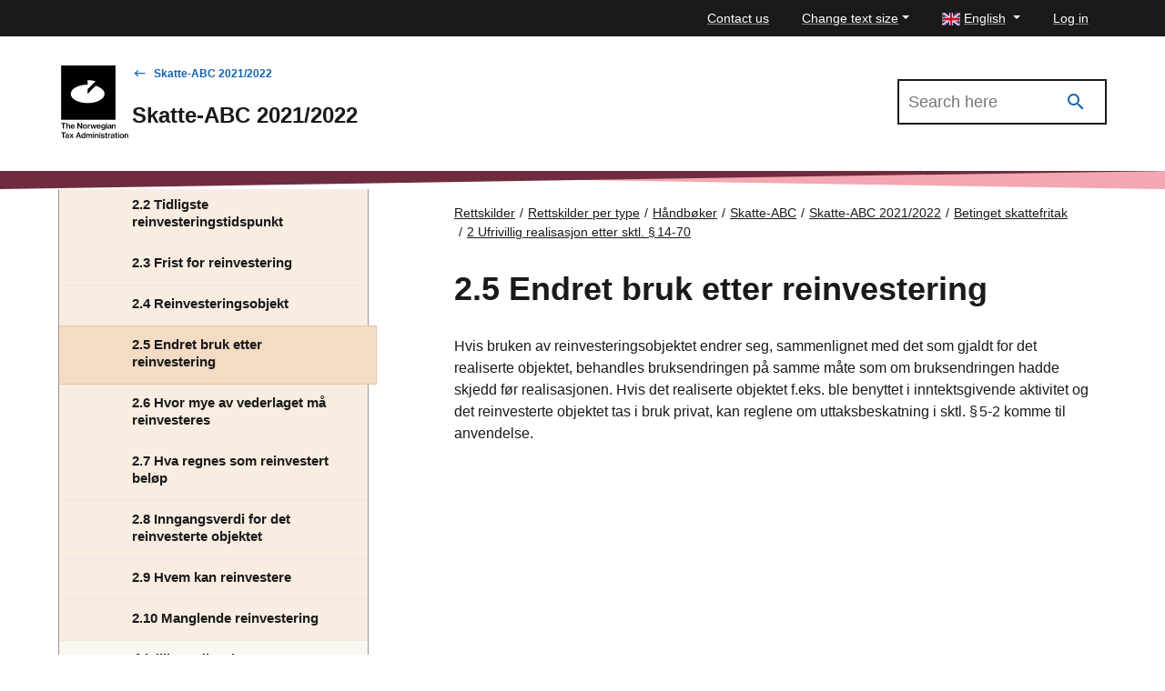

--- FILE ---
content_type: text/javascript
request_url: https://survey.skyra.no/skyra-survey.js
body_size: 86891
content:
var skyraSurvey=(function(mt){"use strict";var Ua,Va,Ba,qa;var yt,j,ao,lo,je,co,uo,po,fo,Vr,Br,qr,ho,bt={},go=[],Ga=/acit|ex(?:s|g|n|p|$)|rph|grid|ows|mnc|ntw|ine[ch]|zoo|^ord|itera/i,Ft=Array.isArray;function ge(e,t){for(var r in t)e[r]=t[r];return e}function Wr(e){e&&e.parentNode&&e.parentNode.removeChild(e)}function Ye(e,t,r){var n,o,i,s={};for(i in t)i=="key"?n=t[i]:i=="ref"?o=t[i]:s[i]=t[i];if(arguments.length>2&&(s.children=arguments.length>3?yt.call(arguments,2):r),typeof e=="function"&&e.defaultProps!=null)for(i in e.defaultProps)s[i]===void 0&&(s[i]=e.defaultProps[i]);return wt(e,s,n,o,null)}function wt(e,t,r,n,o){var i={type:e,props:t,key:r,ref:n,__k:null,__:null,__b:0,__e:null,__c:null,constructor:void 0,__v:o??++ao,__i:-1,__u:0};return o==null&&j.vnode!=null&&j.vnode(i),i}function Ee(e){return e.children}function _t(e,t){this.props=e,this.context=t}function Xe(e,t){if(t==null)return e.__?Xe(e.__,e.__i+1):null;for(var r;t<e.__k.length;t++)if((r=e.__k[t])!=null&&r.__e!=null)return r.__e;return typeof e.type=="function"?Xe(e):null}function vo(e){var t,r;if((e=e.__)!=null&&e.__c!=null){for(e.__e=e.__c.base=null,t=0;t<e.__k.length;t++)if((r=e.__k[t])!=null&&r.__e!=null){e.__e=e.__c.base=r.__e;break}return vo(e)}}function Gr(e){(!e.__d&&(e.__d=!0)&&je.push(e)&&!Ht.__r++||co!=j.debounceRendering)&&((co=j.debounceRendering)||uo)(Ht)}function Ht(){for(var e,t,r,n,o,i,s,a=1;je.length;)je.length>a&&je.sort(po),e=je.shift(),a=je.length,e.__d&&(r=void 0,n=void 0,o=(n=(t=e).__v).__e,i=[],s=[],t.__P&&((r=ge({},n)).__v=n.__v+1,j.vnode&&j.vnode(r),Jr(t.__P,r,n,t.__n,t.__P.namespaceURI,32&n.__u?[o]:null,i,o??Xe(n),!!(32&n.__u),s),r.__v=n.__v,r.__.__k[r.__i]=r,_o(i,r,s),n.__e=n.__=null,r.__e!=o&&vo(r)));Ht.__r=0}function mo(e,t,r,n,o,i,s,a,l,c,d){var u,p,f,h,v,b,w,_=n&&n.__k||go,x=t.length;for(l=Ja(r,t,_,l,x),u=0;u<x;u++)(f=r.__k[u])!=null&&(p=f.__i==-1?bt:_[f.__i]||bt,f.__i=u,b=Jr(e,f,p,o,i,s,a,l,c,d),h=f.__e,f.ref&&p.ref!=f.ref&&(p.ref&&Yr(p.ref,null,f),d.push(f.ref,f.__c||h,f)),v==null&&h!=null&&(v=h),(w=!!(4&f.__u))||p.__k===f.__k?l=yo(f,l,e,w):typeof f.type=="function"&&b!==void 0?l=b:h&&(l=h.nextSibling),f.__u&=-7);return r.__e=v,l}function Ja(e,t,r,n,o){var i,s,a,l,c,d=r.length,u=d,p=0;for(e.__k=new Array(o),i=0;i<o;i++)(s=t[i])!=null&&typeof s!="boolean"&&typeof s!="function"?(l=i+p,(s=e.__k[i]=typeof s=="string"||typeof s=="number"||typeof s=="bigint"||s.constructor==String?wt(null,s,null,null,null):Ft(s)?wt(Ee,{children:s},null,null,null):s.constructor==null&&s.__b>0?wt(s.type,s.props,s.key,s.ref?s.ref:null,s.__v):s).__=e,s.__b=e.__b+1,a=null,(c=s.__i=Ka(s,r,l,u))!=-1&&(u--,(a=r[c])&&(a.__u|=2)),a==null||a.__v==null?(c==-1&&(o>d?p--:o<d&&p++),typeof s.type!="function"&&(s.__u|=4)):c!=l&&(c==l-1?p--:c==l+1?p++:(c>l?p--:p++,s.__u|=4))):e.__k[i]=null;if(u)for(i=0;i<d;i++)(a=r[i])!=null&&(2&a.__u)==0&&(a.__e==n&&(n=Xe(a)),ko(a,a));return n}function yo(e,t,r,n){var o,i;if(typeof e.type=="function"){for(o=e.__k,i=0;o&&i<o.length;i++)o[i]&&(o[i].__=e,t=yo(o[i],t,r,n));return t}e.__e!=t&&(n&&(t&&e.type&&!t.parentNode&&(t=Xe(e)),r.insertBefore(e.__e,t||null)),t=e.__e);do t=t&&t.nextSibling;while(t!=null&&t.nodeType==8);return t}function Ka(e,t,r,n){var o,i,s,a=e.key,l=e.type,c=t[r],d=c!=null&&(2&c.__u)==0;if(c===null&&e.key==null||d&&a==c.key&&l==c.type)return r;if(n>(d?1:0)){for(o=r-1,i=r+1;o>=0||i<t.length;)if((c=t[s=o>=0?o--:i++])!=null&&(2&c.__u)==0&&a==c.key&&l==c.type)return s}return-1}function bo(e,t,r){t[0]=="-"?e.setProperty(t,r??""):e[t]=r==null?"":typeof r!="number"||Ga.test(t)?r:r+"px"}function Ut(e,t,r,n,o){var i,s;e:if(t=="style")if(typeof r=="string")e.style.cssText=r;else{if(typeof n=="string"&&(e.style.cssText=n=""),n)for(t in n)r&&t in r||bo(e.style,t,"");if(r)for(t in r)n&&r[t]==n[t]||bo(e.style,t,r[t])}else if(t[0]=="o"&&t[1]=="n")i=t!=(t=t.replace(fo,"$1")),s=t.toLowerCase(),t=s in e||t=="onFocusOut"||t=="onFocusIn"?s.slice(2):t.slice(2),e.l||(e.l={}),e.l[t+i]=r,r?n?r.u=n.u:(r.u=Vr,e.addEventListener(t,i?qr:Br,i)):e.removeEventListener(t,i?qr:Br,i);else{if(o=="http://www.w3.org/2000/svg")t=t.replace(/xlink(H|:h)/,"h").replace(/sName$/,"s");else if(t!="width"&&t!="height"&&t!="href"&&t!="list"&&t!="form"&&t!="tabIndex"&&t!="download"&&t!="rowSpan"&&t!="colSpan"&&t!="role"&&t!="popover"&&t in e)try{e[t]=r??"";break e}catch{}typeof r=="function"||(r==null||r===!1&&t[4]!="-"?e.removeAttribute(t):e.setAttribute(t,t=="popover"&&r==1?"":r))}}function wo(e){return function(t){if(this.l){var r=this.l[t.type+e];if(t.t==null)t.t=Vr++;else if(t.t<r.u)return;return r(j.event?j.event(t):t)}}}function Jr(e,t,r,n,o,i,s,a,l,c){var d,u,p,f,h,v,b,w,_,x,I,z,M,T,N,J,fe,q=t.type;if(t.constructor!=null)return null;128&r.__u&&(l=!!(32&r.__u),i=[a=t.__e=r.__e]),(d=j.__b)&&d(t);e:if(typeof q=="function")try{if(w=t.props,_="prototype"in q&&q.prototype.render,x=(d=q.contextType)&&n[d.__c],I=d?x?x.props.value:d.__:n,r.__c?b=(u=t.__c=r.__c).__=u.__E:(_?t.__c=u=new q(w,I):(t.__c=u=new _t(w,I),u.constructor=q,u.render=Xa),x&&x.sub(u),u.props=w,u.state||(u.state={}),u.context=I,u.__n=n,p=u.__d=!0,u.__h=[],u._sb=[]),_&&u.__s==null&&(u.__s=u.state),_&&q.getDerivedStateFromProps!=null&&(u.__s==u.state&&(u.__s=ge({},u.__s)),ge(u.__s,q.getDerivedStateFromProps(w,u.__s))),f=u.props,h=u.state,u.__v=t,p)_&&q.getDerivedStateFromProps==null&&u.componentWillMount!=null&&u.componentWillMount(),_&&u.componentDidMount!=null&&u.__h.push(u.componentDidMount);else{if(_&&q.getDerivedStateFromProps==null&&w!==f&&u.componentWillReceiveProps!=null&&u.componentWillReceiveProps(w,I),!u.__e&&u.shouldComponentUpdate!=null&&u.shouldComponentUpdate(w,u.__s,I)===!1||t.__v==r.__v){for(t.__v!=r.__v&&(u.props=w,u.state=u.__s,u.__d=!1),t.__e=r.__e,t.__k=r.__k,t.__k.some(function(O){O&&(O.__=t)}),z=0;z<u._sb.length;z++)u.__h.push(u._sb[z]);u._sb=[],u.__h.length&&s.push(u);break e}u.componentWillUpdate!=null&&u.componentWillUpdate(w,u.__s,I),_&&u.componentDidUpdate!=null&&u.__h.push(function(){u.componentDidUpdate(f,h,v)})}if(u.context=I,u.props=w,u.__P=e,u.__e=!1,M=j.__r,T=0,_){for(u.state=u.__s,u.__d=!1,M&&M(t),d=u.render(u.props,u.state,u.context),N=0;N<u._sb.length;N++)u.__h.push(u._sb[N]);u._sb=[]}else do u.__d=!1,M&&M(t),d=u.render(u.props,u.state,u.context),u.state=u.__s;while(u.__d&&++T<25);u.state=u.__s,u.getChildContext!=null&&(n=ge(ge({},n),u.getChildContext())),_&&!p&&u.getSnapshotBeforeUpdate!=null&&(v=u.getSnapshotBeforeUpdate(f,h)),J=d,d!=null&&d.type===Ee&&d.key==null&&(J=So(d.props.children)),a=mo(e,Ft(J)?J:[J],t,r,n,o,i,s,a,l,c),u.base=t.__e,t.__u&=-161,u.__h.length&&s.push(u),b&&(u.__E=u.__=null)}catch(O){if(t.__v=null,l||i!=null)if(O.then){for(t.__u|=l?160:128;a&&a.nodeType==8&&a.nextSibling;)a=a.nextSibling;i[i.indexOf(a)]=null,t.__e=a}else{for(fe=i.length;fe--;)Wr(i[fe]);Kr(t)}else t.__e=r.__e,t.__k=r.__k,O.then||Kr(t);j.__e(O,t,r)}else i==null&&t.__v==r.__v?(t.__k=r.__k,t.__e=r.__e):a=t.__e=Ya(r.__e,t,r,n,o,i,s,l,c);return(d=j.diffed)&&d(t),128&t.__u?void 0:a}function Kr(e){e&&e.__c&&(e.__c.__e=!0),e&&e.__k&&e.__k.forEach(Kr)}function _o(e,t,r){for(var n=0;n<r.length;n++)Yr(r[n],r[++n],r[++n]);j.__c&&j.__c(t,e),e.some(function(o){try{e=o.__h,o.__h=[],e.some(function(i){i.call(o)})}catch(i){j.__e(i,o.__v)}})}function So(e){return typeof e!="object"||e==null||e.__b&&e.__b>0?e:Ft(e)?e.map(So):ge({},e)}function Ya(e,t,r,n,o,i,s,a,l){var c,d,u,p,f,h,v,b=r.props,w=t.props,_=t.type;if(_=="svg"?o="http://www.w3.org/2000/svg":_=="math"?o="http://www.w3.org/1998/Math/MathML":o||(o="http://www.w3.org/1999/xhtml"),i!=null){for(c=0;c<i.length;c++)if((f=i[c])&&"setAttribute"in f==!!_&&(_?f.localName==_:f.nodeType==3)){e=f,i[c]=null;break}}if(e==null){if(_==null)return document.createTextNode(w);e=document.createElementNS(o,_,w.is&&w),a&&(j.__m&&j.__m(t,i),a=!1),i=null}if(_==null)b===w||a&&e.data==w||(e.data=w);else{if(i=i&&yt.call(e.childNodes),b=r.props||bt,!a&&i!=null)for(b={},c=0;c<e.attributes.length;c++)b[(f=e.attributes[c]).name]=f.value;for(c in b)if(f=b[c],c!="children"){if(c=="dangerouslySetInnerHTML")u=f;else if(!(c in w)){if(c=="value"&&"defaultValue"in w||c=="checked"&&"defaultChecked"in w)continue;Ut(e,c,null,f,o)}}for(c in w)f=w[c],c=="children"?p=f:c=="dangerouslySetInnerHTML"?d=f:c=="value"?h=f:c=="checked"?v=f:a&&typeof f!="function"||b[c]===f||Ut(e,c,f,b[c],o);if(d)a||u&&(d.__html==u.__html||d.__html==e.innerHTML)||(e.innerHTML=d.__html),t.__k=[];else if(u&&(e.innerHTML=""),mo(t.type=="template"?e.content:e,Ft(p)?p:[p],t,r,n,_=="foreignObject"?"http://www.w3.org/1999/xhtml":o,i,s,i?i[0]:r.__k&&Xe(r,0),a,l),i!=null)for(c=i.length;c--;)Wr(i[c]);a||(c="value",_=="progress"&&h==null?e.removeAttribute("value"):h!=null&&(h!==e[c]||_=="progress"&&!h||_=="option"&&h!=b[c])&&Ut(e,c,h,b[c],o),c="checked",v!=null&&v!=e[c]&&Ut(e,c,v,b[c],o))}return e}function Yr(e,t,r){try{if(typeof e=="function"){var n=typeof e.__u=="function";n&&e.__u(),n&&t==null||(e.__u=e(t))}else e.current=t}catch(o){j.__e(o,r)}}function ko(e,t,r){var n,o;if(j.unmount&&j.unmount(e),(n=e.ref)&&(n.current&&n.current!=e.__e||Yr(n,null,t)),(n=e.__c)!=null){if(n.componentWillUnmount)try{n.componentWillUnmount()}catch(i){j.__e(i,t)}n.base=n.__P=null}if(n=e.__k)for(o=0;o<n.length;o++)n[o]&&ko(n[o],t,r||typeof e.type!="function");r||Wr(e.__e),e.__c=e.__=e.__e=void 0}function Xa(e,t,r){return this.constructor(e,r)}function Vt(e,t,r){var n,o,i,s;t==document&&(t=document.documentElement),j.__&&j.__(e,t),o=(n=typeof r=="function")?null:r&&r.__k||t.__k,i=[],s=[],Jr(t,e=(!n&&r||t).__k=Ye(Ee,null,[e]),o||bt,bt,t.namespaceURI,!n&&r?[r]:o?null:t.firstChild?yt.call(t.childNodes):null,i,!n&&r?r:o?o.__e:t.firstChild,n,s),_o(i,e,s)}function xo(e,t){Vt(e,t,xo)}function Co(e,t,r){var n,o,i,s,a=ge({},e.props);for(i in e.type&&e.type.defaultProps&&(s=e.type.defaultProps),t)i=="key"?n=t[i]:i=="ref"?o=t[i]:a[i]=t[i]===void 0&&s!=null?s[i]:t[i];return arguments.length>2&&(a.children=arguments.length>3?yt.call(arguments,2):r),wt(e.type,a,n||e.key,o||e.ref,null)}function Qa(e){function t(r){var n,o;return this.getChildContext||(n=new Set,(o={})[t.__c]=this,this.getChildContext=function(){return o},this.componentWillUnmount=function(){n=null},this.shouldComponentUpdate=function(i){this.props.value!=i.value&&n.forEach(function(s){s.__e=!0,Gr(s)})},this.sub=function(i){n.add(i);var s=i.componentWillUnmount;i.componentWillUnmount=function(){n&&n.delete(i),s&&s.call(i)}}),r.children}return t.__c="__cC"+ho++,t.__=e,t.Provider=t.__l=(t.Consumer=function(r,n){return r.children(n)}).contextType=t,t}yt=go.slice,j={__e:function(e,t,r,n){for(var o,i,s;t=t.__;)if((o=t.__c)&&!o.__)try{if((i=o.constructor)&&i.getDerivedStateFromError!=null&&(o.setState(i.getDerivedStateFromError(e)),s=o.__d),o.componentDidCatch!=null&&(o.componentDidCatch(e,n||{}),s=o.__d),s)return o.__E=o}catch(a){e=a}throw e}},ao=0,lo=function(e){return e!=null&&e.constructor==null},_t.prototype.setState=function(e,t){var r;r=this.__s!=null&&this.__s!=this.state?this.__s:this.__s=ge({},this.state),typeof e=="function"&&(e=e(ge({},r),this.props)),e&&ge(r,e),e!=null&&this.__v&&(t&&this._sb.push(t),Gr(this))},_t.prototype.forceUpdate=function(e){this.__v&&(this.__e=!0,e&&this.__h.push(e),Gr(this))},_t.prototype.render=Ee,je=[],uo=typeof Promise=="function"?Promise.prototype.then.bind(Promise.resolve()):setTimeout,po=function(e,t){return e.__v.__b-t.__v.__b},Ht.__r=0,fo=/(PointerCapture)$|Capture$/i,Vr=0,Br=wo(!1),qr=wo(!0),ho=0;var el=0;function m(e,t,r,n,o,i){t||(t={});var s,a,l=t;if("ref"in l)for(a in l={},t)a=="ref"?s=t[a]:l[a]=t[a];var c={type:e,props:l,key:r,ref:s,__k:null,__:null,__b:0,__e:null,__c:null,constructor:void 0,__v:--el,__i:-1,__u:0,__source:o,__self:i};if(typeof e=="function"&&(s=e.defaultProps))for(a in s)l[a]===void 0&&(l[a]=s[a]);return j.vnode&&j.vnode(c),c}function Bt(){return Bt=Object.assign?Object.assign.bind():function(e){for(var t=1;t<arguments.length;t++){var r=arguments[t];for(var n in r)Object.prototype.hasOwnProperty.call(r,n)&&(e[n]=r[n])}return e},Bt.apply(this,arguments)}function Io(e,t){if(e==null)return{};var r,n,o={},i=Object.keys(e);for(n=0;n<i.length;n++)t.indexOf(r=i[n])>=0||(o[r]=e[r]);return o}var tl=["context","children"],rl=["useFragment"];function zo(e,t,r,n){function o(){var i,s=Reflect.construct(HTMLElement,[],o);return s._vdomComponent=e,n&&n.shadow?(s._root=s.attachShadow({mode:n.mode||"open",serializable:(i=n.serializable)!=null&&i}),n.adoptedStyleSheets&&(s._root.adoptedStyleSheets=n.adoptedStyleSheets)):s._root=s,s}return(o.prototype=Object.create(HTMLElement.prototype)).constructor=o,o.prototype.connectedCallback=function(){ol.call(this,n)},o.prototype.attributeChangedCallback=il,o.prototype.disconnectedCallback=sl,r=r||e.observedAttributes||Object.keys(e.propTypes||{}),o.observedAttributes=r,e.formAssociated&&(o.formAssociated=!0),r.forEach(function(i){Object.defineProperty(o.prototype,i,{get:function(){return this._vdom?this._vdom.props[i]:this._props[i]},set:function(s){this._vdom?this.attributeChangedCallback(i,null,s):(this._props||(this._props={}),this._props[i]=s);var a=typeof s;s!=null&&a!=="string"&&a!=="boolean"&&a!=="number"||this.setAttribute(i,s)}})}),customElements.define(t||e.tagName||e.displayName||e.name,o),o}function nl(e){this.getChildContext=function(){return e.context};var t=e.children,r=Io(e,tl);return Co(t,r)}function ol(e){var t=new CustomEvent("_preact",{detail:{},bubbles:!0,cancelable:!0});this.dispatchEvent(t),this._vdom=Ye(nl,Bt({},this._props,{context:t.detail.context}),Eo(this,this._vdomComponent,e)),(this.hasAttribute("hydrate")?xo:Vt)(this._vdom,this._root)}function $o(e){return e.replace(/-(\w)/g,function(t,r){return r?r.toUpperCase():""})}function il(e,t,r){if(this._vdom){var n={};n[e]=r=r??void 0,n[$o(e)]=r,this._vdom=Co(this._vdom,n),Vt(this._vdom,this._root)}}function sl(){Vt(this._vdom=null,this._root)}function To(e,t){var r=this,n=e.useFragment,o=Io(e,rl);return Ye(n?Ee:"slot",Bt({},o,{ref:function(i){i?(r.ref=i,r._listener||(r._listener=function(s){s.stopPropagation(),s.detail.context=t},i.addEventListener("_preact",r._listener))):r.ref.removeEventListener("_preact",r._listener)}}))}function Eo(e,t,r){if(e.nodeType===3)return e.data;if(e.nodeType!==1)return null;var n=[],o={},i=0,s=e.attributes,a=e.childNodes;for(i=s.length;i--;)s[i].name!=="slot"&&(o[s[i].name]=s[i].value,o[$o(s[i].name)]=s[i].value);for(i=a.length;i--;){var l=Eo(a[i],null,r),c=a[i].slot;c?o[c]=Ye(To,{name:c},l):n[i]=l}var d=!(!r||!r.shadow),u=t?Ye(To,{useFragment:!d},n):n;return!d&&t&&(e.innerHTML=""),Ye(t||e.nodeName.toLowerCase(),o,u)}function Ro(e){var t,r,n="";if(typeof e=="string"||typeof e=="number")n+=e;else if(typeof e=="object")if(Array.isArray(e)){var o=e.length;for(t=0;t<o;t++)e[t]&&(r=Ro(e[t]))&&(n&&(n+=" "),n+=r)}else for(r in e)e[r]&&(n&&(n+=" "),n+=r);return n}function al(){for(var e,t,r=0,n="",o=arguments.length;r<o;r++)(e=arguments[r])&&(t=Ro(e))&&(n&&(n+=" "),n+=t);return n}const Mo=e=>typeof e=="boolean"?`${e}`:e===0?"0":e,Ao=al,qt=(e,t)=>r=>{var n;if((t==null?void 0:t.variants)==null)return Ao(e,r==null?void 0:r.class,r==null?void 0:r.className);const{variants:o,defaultVariants:i}=t,s=Object.keys(o).map(c=>{const d=r==null?void 0:r[c],u=i==null?void 0:i[c];if(d===null)return null;const p=Mo(d)||Mo(u);return o[c][p]}),a=r&&Object.entries(r).reduce((c,d)=>{let[u,p]=d;return p===void 0||(c[u]=p),c},{}),l=t==null||(n=t.compoundVariants)===null||n===void 0?void 0:n.reduce((c,d)=>{let{class:u,className:p,...f}=d;return Object.entries(f).every(h=>{let[v,b]=h;return Array.isArray(b)?b.includes({...i,...a}[v]):{...i,...a}[v]===b})?[...c,u,p]:c},[]);return Ao(e,s,l,r==null?void 0:r.class,r==null?void 0:r.className)},No=qt(`cursor-pointer
        focus-visible:outline-action
        focus-visible:outline-2
        focus-visible:outline-offset-2
  px-2 py-1
  `,{variants:{variant:{primary:`
          bg-action text-action-text
          hover:bg-action/80
        `,secondary:`
          bg-secondary
          text-text
          border border-secondary
          focus-visible:outline-secondary

          hover:border-action
        `,link:`
          bg-transparent
          underline underline-offset-4

          px-0 md:px-0
          text-link hover:text-link/80
              focus-visible:outline-current
              focus-visible:no-underline

          border border-transparent
        `,chip:`
          bg-bg
          text-text
          border border-current
          text-left

          hover:bg-action
          hover:text-action-text
          
          data-[selected=true]:bg-action
          data-[selected=true]:text-action-text
          data-[selected=true]:border-action
          data-[selected=true]:font-semibold
        `},size:{small:"text-sm",default:"text",large:"text-md"},rounded:{none:"",small:"rounded-sm",full:"rounded-full"},disabled:{true:"opacity-50 cursor-not-allowed",false:""}},defaultVariants:{size:"small",variant:"primary",rounded:"small"}});function Wt({className:e,variant:t,size:r,rounded:n,disabled:o,...i}){return m("button",{part:`button-${t}`,className:No({variant:t,size:r,rounded:n,disabled:o,className:e}),disabled:o,...i})}const ll=qt("",{variants:{type:{heading:"text-md md:text-lg font-bold font-heading",body:"text-sm",small:"text-xs"},color:{error:"text-error",warning:"text-warning"},size:{sm:"text-xs md:text-sm",default:""}},defaultVariants:{type:"body",size:"default"}});function Ce({className:e,type:t,color:r,size:n,as:o="p",...i}){return m(o,{className:ll({type:t,color:r,size:n,className:e}),...i})}var Qe,U,Xr,Po,St=0,Lo=[],W=j,Oo=W.__b,jo=W.__r,Zo=W.diffed,Do=W.__c,Fo=W.unmount,Ho=W.__;function Gt(e,t){W.__h&&W.__h(U,e,St||t),St=0;var r=U.__H||(U.__H={__:[],__h:[]});return e>=r.__.length&&r.__.push({}),r.__[e]}function Re(e){return St=1,Uo(qo,e)}function Uo(e,t,r){var n=Gt(Qe++,2);if(n.t=e,!n.__c&&(n.__=[qo(void 0,t),function(a){var l=n.__N?n.__N[0]:n.__[0],c=n.t(l,a);l!==c&&(n.__N=[c,n.__[1]],n.__c.setState({}))}],n.__c=U,!U.__f)){var o=function(a,l,c){if(!n.__c.__H)return!0;var d=n.__c.__H.__.filter(function(p){return!!p.__c});if(d.every(function(p){return!p.__N}))return!i||i.call(this,a,l,c);var u=n.__c.props!==a;return d.forEach(function(p){if(p.__N){var f=p.__[0];p.__=p.__N,p.__N=void 0,f!==p.__[0]&&(u=!0)}}),i&&i.call(this,a,l,c)||u};U.__f=!0;var i=U.shouldComponentUpdate,s=U.componentWillUpdate;U.componentWillUpdate=function(a,l,c){if(this.__e){var d=i;i=void 0,o(a,l,c),i=d}s&&s.call(this,a,l,c)},U.shouldComponentUpdate=o}return n.__N||n.__}function ve(e,t){var r=Gt(Qe++,3);!W.__s&&Bo(r.__H,t)&&(r.__=e,r.u=t,U.__H.__h.push(r))}function et(e){return St=5,Jt(function(){return{current:e}},[])}function Jt(e,t){var r=Gt(Qe++,7);return Bo(r.__H,t)&&(r.__=e(),r.__H=t,r.__h=e),r.__}function cl(e,t){return St=8,Jt(function(){return e},t)}function Kt(e){var t=U.context[e.__c],r=Gt(Qe++,9);return r.c=e,t?(r.__==null&&(r.__=!0,t.sub(U)),t.props.value):e.__}function ul(){for(var e;e=Lo.shift();)if(e.__P&&e.__H)try{e.__H.__h.forEach(Yt),e.__H.__h.forEach(Qr),e.__H.__h=[]}catch(t){e.__H.__h=[],W.__e(t,e.__v)}}W.__b=function(e){U=null,Oo&&Oo(e)},W.__=function(e,t){e&&t.__k&&t.__k.__m&&(e.__m=t.__k.__m),Ho&&Ho(e,t)},W.__r=function(e){jo&&jo(e),Qe=0;var t=(U=e.__c).__H;t&&(Xr===U?(t.__h=[],U.__h=[],t.__.forEach(function(r){r.__N&&(r.__=r.__N),r.u=r.__N=void 0})):(t.__h.forEach(Yt),t.__h.forEach(Qr),t.__h=[],Qe=0)),Xr=U},W.diffed=function(e){Zo&&Zo(e);var t=e.__c;t&&t.__H&&(t.__H.__h.length&&(Lo.push(t)!==1&&Po===W.requestAnimationFrame||((Po=W.requestAnimationFrame)||dl)(ul)),t.__H.__.forEach(function(r){r.u&&(r.__H=r.u),r.u=void 0})),Xr=U=null},W.__c=function(e,t){t.some(function(r){try{r.__h.forEach(Yt),r.__h=r.__h.filter(function(n){return!n.__||Qr(n)})}catch(n){t.some(function(o){o.__h&&(o.__h=[])}),t=[],W.__e(n,r.__v)}}),Do&&Do(e,t)},W.unmount=function(e){Fo&&Fo(e);var t,r=e.__c;r&&r.__H&&(r.__H.__.forEach(function(n){try{Yt(n)}catch(o){t=o}}),r.__H=void 0,t&&W.__e(t,r.__v))};var Vo=typeof requestAnimationFrame=="function";function dl(e){var t,r=function(){clearTimeout(n),Vo&&cancelAnimationFrame(t),setTimeout(e)},n=setTimeout(r,35);Vo&&(t=requestAnimationFrame(r))}function Yt(e){var t=U,r=e.__c;typeof r=="function"&&(e.__c=void 0,r()),U=t}function Qr(e){var t=U;e.__c=e.__(),U=t}function Bo(e,t){return!e||e.length!==t.length||t.some(function(r,n){return r!==e[n]})}function qo(e,t){return typeof t=="function"?t(e):t}var pl=Symbol.for("preact-signals");function Xt(){if(Me>1)Me--;else{for(var e,t=!1;kt!==void 0;){var r=kt;for(kt=void 0,en++;r!==void 0;){var n=r.o;if(r.o=void 0,r.f&=-3,!(8&r.f)&&Yo(r))try{r.c()}catch(o){t||(e=o,t=!0)}r=n}}if(en=0,Me--,t)throw e}}function Wo(e){if(Me>0)return e();Me++;try{return e()}finally{Xt()}}var Z=void 0;function Go(e){var t=Z;Z=void 0;try{return e()}finally{Z=t}}var kt=void 0,Me=0,en=0,Qt=0;function Jo(e){if(Z!==void 0){var t=e.n;if(t===void 0||t.t!==Z)return t={i:0,S:e,p:Z.s,n:void 0,t:Z,e:void 0,x:void 0,r:t},Z.s!==void 0&&(Z.s.n=t),Z.s=t,e.n=t,32&Z.f&&e.S(t),t;if(t.i===-1)return t.i=0,t.n!==void 0&&(t.n.p=t.p,t.p!==void 0&&(t.p.n=t.n),t.p=Z.s,t.n=void 0,Z.s.n=t,Z.s=t),t}}function te(e,t){this.v=e,this.i=0,this.n=void 0,this.t=void 0,this.W=t==null?void 0:t.watched,this.Z=t==null?void 0:t.unwatched,this.name=t==null?void 0:t.name}te.prototype.brand=pl,te.prototype.h=function(){return!0},te.prototype.S=function(e){var t=this,r=this.t;r!==e&&e.e===void 0&&(e.x=r,this.t=e,r!==void 0?r.e=e:Go(function(){var n;(n=t.W)==null||n.call(t)}))},te.prototype.U=function(e){var t=this;if(this.t!==void 0){var r=e.e,n=e.x;r!==void 0&&(r.x=n,e.e=void 0),n!==void 0&&(n.e=r,e.x=void 0),e===this.t&&(this.t=n,n===void 0&&Go(function(){var o;(o=t.Z)==null||o.call(t)}))}},te.prototype.subscribe=function(e){var t=this;return rt(function(){var r=t.value,n=Z;Z=void 0;try{e(r)}finally{Z=n}},{name:"sub"})},te.prototype.valueOf=function(){return this.value},te.prototype.toString=function(){return this.value+""},te.prototype.toJSON=function(){return this.value},te.prototype.peek=function(){var e=Z;Z=void 0;try{return this.value}finally{Z=e}},Object.defineProperty(te.prototype,"value",{get:function(){var e=Jo(this);return e!==void 0&&(e.i=this.i),this.v},set:function(e){if(e!==this.v){if(en>100)throw new Error("Cycle detected");this.v=e,this.i++,Qt++,Me++;try{for(var t=this.t;t!==void 0;t=t.x)t.t.N()}finally{Xt()}}}});function Ko(e,t){return new te(e,t)}function Yo(e){for(var t=e.s;t!==void 0;t=t.n)if(t.S.i!==t.i||!t.S.h()||t.S.i!==t.i)return!0;return!1}function Xo(e){for(var t=e.s;t!==void 0;t=t.n){var r=t.S.n;if(r!==void 0&&(t.r=r),t.S.n=t,t.i=-1,t.n===void 0){e.s=t;break}}}function Qo(e){for(var t=e.s,r=void 0;t!==void 0;){var n=t.p;t.i===-1?(t.S.U(t),n!==void 0&&(n.n=t.n),t.n!==void 0&&(t.n.p=n)):r=t,t.S.n=t.r,t.r!==void 0&&(t.r=void 0),t=n}e.s=r}function Ze(e,t){te.call(this,void 0),this.x=e,this.s=void 0,this.g=Qt-1,this.f=4,this.W=t==null?void 0:t.watched,this.Z=t==null?void 0:t.unwatched,this.name=t==null?void 0:t.name}Ze.prototype=new te,Ze.prototype.h=function(){if(this.f&=-3,1&this.f)return!1;if((36&this.f)==32||(this.f&=-5,this.g===Qt))return!0;if(this.g=Qt,this.f|=1,this.i>0&&!Yo(this))return this.f&=-2,!0;var e=Z;try{Xo(this),Z=this;var t=this.x();(16&this.f||this.v!==t||this.i===0)&&(this.v=t,this.f&=-17,this.i++)}catch(r){this.v=r,this.f|=16,this.i++}return Z=e,Qo(this),this.f&=-2,!0},Ze.prototype.S=function(e){if(this.t===void 0){this.f|=36;for(var t=this.s;t!==void 0;t=t.n)t.S.S(t)}te.prototype.S.call(this,e)},Ze.prototype.U=function(e){if(this.t!==void 0&&(te.prototype.U.call(this,e),this.t===void 0)){this.f&=-33;for(var t=this.s;t!==void 0;t=t.n)t.S.U(t)}},Ze.prototype.N=function(){if(!(2&this.f)){this.f|=6;for(var e=this.t;e!==void 0;e=e.x)e.t.N()}},Object.defineProperty(Ze.prototype,"value",{get:function(){if(1&this.f)throw new Error("Cycle detected");var e=Jo(this);if(this.h(),e!==void 0&&(e.i=this.i),16&this.f)throw this.v;return this.v}});function ei(e,t){return new Ze(e,t)}function ti(e){var t=e.u;if(e.u=void 0,typeof t=="function"){Me++;var r=Z;Z=void 0;try{t()}catch(n){throw e.f&=-2,e.f|=8,tn(e),n}finally{Z=r,Xt()}}}function tn(e){for(var t=e.s;t!==void 0;t=t.n)t.S.U(t);e.x=void 0,e.s=void 0,ti(e)}function fl(e){if(Z!==this)throw new Error("Out-of-order effect");Qo(this),Z=e,this.f&=-2,8&this.f&&tn(this),Xt()}function tt(e,t){this.x=e,this.u=void 0,this.s=void 0,this.o=void 0,this.f=32,this.name=t==null?void 0:t.name}tt.prototype.c=function(){var e=this.S();try{if(8&this.f||this.x===void 0)return;var t=this.x();typeof t=="function"&&(this.u=t)}finally{e()}},tt.prototype.S=function(){if(1&this.f)throw new Error("Cycle detected");this.f|=1,this.f&=-9,ti(this),Xo(this),Me++;var e=Z;return Z=this,fl.bind(this,e)},tt.prototype.N=function(){2&this.f||(this.f|=2,this.o=kt,kt=this)},tt.prototype.d=function(){this.f|=8,1&this.f||tn(this)},tt.prototype.dispose=function(){this.d()};function rt(e,t){var r=new tt(e,t);try{r.c()}catch(o){throw r.d(),o}var n=r.d.bind(r);return n[Symbol.dispose]=n,n}var rn,nn,er=typeof window<"u"&&!!window.__PREACT_SIGNALS_DEVTOOLS__,ri=[],ni=[];rt(function(){rn=this.N})();function nt(e,t){j[e]=t.bind(null,j[e]||function(){})}function tr(e){nn&&nn(),nn=e&&e.S()}function oi(e){var t=this,r=e.data,n=me(r);n.value=r;var o=Jt(function(){for(var a=t,l=t.__v;l=l.__;)if(l.__c){l.__c.__$f|=4;break}var c=ei(function(){var f=n.value.value;return f===0?0:f===!0?"":f||""}),d=ei(function(){return!Array.isArray(c.value)&&!lo(c.value)}),u=rt(function(){if(this.N=ii,d.value){var f=c.value;a.__v&&a.__v.__e&&a.__v.__e.nodeType===3&&(a.__v.__e.data=f)}}),p=t.__$u.d;return t.__$u.d=function(){u(),p.call(this)},[d,c]},[]),i=o[0],s=o[1];return i.value?s.peek():s.value}oi.displayName="ReactiveTextNode",Object.defineProperties(te.prototype,{constructor:{configurable:!0,value:void 0},type:{configurable:!0,value:oi},props:{configurable:!0,get:function(){return{data:this}}},__b:{configurable:!0,value:1}}),nt("__b",function(e,t){if(er&&typeof t.type=="function"&&window.__PREACT_SIGNALS_DEVTOOLS__.exitComponent(),typeof t.type=="string"){var r,n=t.props;for(var o in n)if(o!=="children"){var i=n[o];i instanceof te&&(r||(t.__np=r={}),r[o]=i,n[o]=i.peek())}}e(t)}),nt("__r",function(e,t){if(er&&typeof t.type=="function"&&window.__PREACT_SIGNALS_DEVTOOLS__.enterComponent(t),t.type!==Ee){tr();var r,n=t.__c;n&&(n.__$f&=-2,(r=n.__$u)===void 0&&(n.__$u=r=(function(o){var i;return rt(function(){i=this}),i.c=function(){n.__$f|=1,n.setState({})},i})())),tr(r)}e(t)}),nt("__e",function(e,t,r,n){er&&window.__PREACT_SIGNALS_DEVTOOLS__.exitComponent(),tr(),e(t,r,n)}),nt("diffed",function(e,t){er&&typeof t.type=="function"&&window.__PREACT_SIGNALS_DEVTOOLS__.exitComponent(),tr();var r;if(typeof t.type=="string"&&(r=t.__e)){var n=t.__np,o=t.props;if(n){var i=r.U;if(i)for(var s in i){var a=i[s];a!==void 0&&!(s in n)&&(a.d(),i[s]=void 0)}else i={},r.U=i;for(var l in n){var c=i[l],d=n[l];c===void 0?(c=hl(r,l,d,o),i[l]=c):c.o(d,o)}}}e(t)});function hl(e,t,r,n){var o=t in e&&e.ownerSVGElement===void 0,i=Ko(r);return{o:function(s,a){i.value=s,n=a},d:rt(function(){this.N=ii;var s=i.value.value;n[t]!==s&&(n[t]=s,o?e[t]=s:s!=null&&(s!==!1||t[4]==="-")?e.setAttribute(t,s):e.removeAttribute(t))})}}nt("unmount",function(e,t){if(typeof t.type=="string"){var r=t.__e;if(r){var n=r.U;if(n){r.U=void 0;for(var o in n){var i=n[o];i&&i.d()}}}}else{var s=t.__c;if(s){var a=s.__$u;a&&(s.__$u=void 0,a.d())}}e(t)}),nt("__h",function(e,t,r,n){(n<3||n===9)&&(t.__$f|=2),e(t,r,n)}),_t.prototype.shouldComponentUpdate=function(e,t){var r=this.__$u,n=r&&r.s!==void 0;for(var o in t)return!0;if(this.__f||typeof this.u=="boolean"&&this.u===!0){var i=2&this.__$f;if(!(n||i||4&this.__$f)||1&this.__$f)return!0}else if(!(n||4&this.__$f)||3&this.__$f)return!0;for(var s in e)if(s!=="__source"&&e[s]!==this.props[s])return!0;for(var a in this.props)if(!(a in e))return!0;return!1};function me(e,t){return Re(function(){return Ko(e,t)})[0]}var gl=typeof requestAnimationFrame>"u"?setTimeout:function(e){var t=function(){clearTimeout(r),cancelAnimationFrame(n),e()},r=setTimeout(t,35),n=requestAnimationFrame(t)},vl=function(e){queueMicrotask(function(){queueMicrotask(e)})};function ml(){Wo(function(){for(var e;e=ri.shift();)rn.call(e)})}function yl(){ri.push(this)===1&&(j.requestAnimationFrame||gl)(ml)}function bl(){Wo(function(){for(var e;e=ni.shift();)rn.call(e)})}function ii(){ni.push(this)===1&&(j.requestAnimationFrame||vl)(bl)}function si(e,t){var r=et(e);r.current=e,ve(function(){return rt(function(){return this.N=yl,r.current()},t)},[])}function wl(e,t){return e===t}function Ie(e,t,r=wl){const n=et(t),o=et(r);n.current=t,o.current=r;const[i,s]=Re(()=>e?t(e.getSnapshot()):void 0);return ve(()=>{if(!e)return;const a=()=>{const c=n.current(e.getSnapshot());s(d=>o.current(d,c)?d:c)};a();const{unsubscribe:l}=e.subscribe(a);return l},[e]),i}function P(e,t){return e==null||e===""?t:e}function Ae(e,t){return e==null?void 0:e.find(r=>r.code===t)}function _l(e,t){var i;if(((i=e.language)==null?void 0:i.code)===t)return e;const r=Ae(e.tr,t),n=e.cards.map(s=>Sl(s,t)),o=n.some((s,a)=>s!==e.cards[a]);return!r&&!o?e:r?{...e,textNext:P(r["@textNext"],e.textNext),textPrev:P(r["@textPrev"],e.textPrev),textClose:P(r["@textClose"],e.textClose),textHide:P(r["@textHide"],e.textHide),textMinimized:P(r["@textMinimized"],e.textMinimized),textReplyLater:P(r["@textReplyLater"],e.textReplyLater),cards:n}:{...e,cards:n}}function Sl(e,t){const r=Ae(e.tr,t);if(!r)return e;const n={...e,name:P(r["@name"],e.name),body:P(r["@body"],e.body),bodyHtml:P(r["@bodyHtml"],e.bodyHtml),bodyJson:P(r["@bodyJson"],e.bodyJson),textNext:P(r["@textNext"],e.textNext),textPrev:P(r["@textPrev"],e.textPrev),textClose:P(r["@textClose"],e.textClose),textHide:P(r["@textHide"],e.textHide),textMinimized:P(r["@textMinimized"],e.textMinimized),textReplyLater:P(r["@textReplyLater"],e.textReplyLater)};switch(n.type){case"InputCard":return kl(n,r);case"CompletionCard":case"FindabilityCard":return xl(n,r);case"RecruitmentCard":return Cl(n,r);case"TopTaskCard":return Il(n,t);case"SegmentCard":return zl(n,t);case"LikertCard":return $l(n,t);case"SingleSelectCard":case"MultiSelectCard":return Tl(n,t);case"MessageCard":return n;default:return n}}function kl(e,t){return{...e,label:P(t["@label"],e.label),placeholder:P(t["@placeholder"],e.placeholder)}}function xl(e,t){return{...e,positive:P(t["@positive"],e.positive),negative:P(t["@negative"],e.negative)}}function Cl(e,t){return{...e,email_label:P(t["@email_label"],e.email_label),email_placeholder:P(t["@email_placeholder"],e.email_placeholder),phone_label:P(t["@phone_label"],e.phone_label),phone_placeholder:P(t["@phone_placeholder"],e.phone_placeholder),nameLabel:P(t["@nameLabel"],e.nameLabel),namePlaceholder:P(t["@namePlaceholder"],e.namePlaceholder),consentTermsUrl:P(t["@consentTermsUrl"],e.consentTermsUrl),consentTermsTitle:P(t["@consentTermsTitle"],e.consentTermsTitle),consentTermsText:P(t["@consentTermsText"],e.consentTermsText),consentTermsLabel:P(t["@consentTermsLabel"],e.consentTermsLabel)}}function Il(e,t){return e.taskItems?{...e,taskItems:e.taskItems.map(r=>El(r,t))}:e}function zl(e,t){const r={...e};return e.segment&&"name"in e.segment&&(r.segment=Rl(e.segment,t)),e.items&&(r.items=e.items.map(n=>n.value&&"name"in n.value?{...n,value:Ml(n.value,t)}:n)),r}function $l(e,t){var o;const r=((o=e.LikertCard)==null?void 0:o.likertScale)??e.likertScale;if(!(r!=null&&r.likertItems))return e;const n={...r,likertItems:r.likertItems.map(i=>Al(i,t))};return{...e,likertScale:n,...e.LikertCard&&{LikertCard:{...e.LikertCard,likertScale:n}}}}function Tl(e,t){return e.selectItems?{...e,selectItems:e.selectItems.map(r=>Nl(r,t))}:e}function El(e,t){if(!e.task||!("name"in e.task))return e;const r=e.task,n=Ae(e.tr,t);if(n!=null&&n["@label"])return{...e,label:n["@label"],task:r};const o=Ae(r.tr,t);return o!=null&&o["@name"]?{...e,label:o["@name"],task:r}:{...e,task:r}}function Rl(e,t){const r=Ae(e.tr,t);return r?{...e,name:P(r.name,e.name),description:P(r.description,e.description)}:e}function Ml(e,t){const r=Ae(e.tr,t);return r?{...e,name:P(r.name,e.name),description:P(r.description,e.description)}:e}function Al(e,t){const r=Ae(e.tr,t);return r?{...e,label:P(r["@label"],e.label)}:e}function Nl(e,t){const r=Ae(e.tr,t);return r?{...e,label:P(r["@label"],e.label)}:e}const xt=Qa(void 0),Pl=({survey:e,state:t,children:r,api:n,captureMachine:o})=>{const i=me(!0);si(()=>{if(i.value===!1){const l=setTimeout(()=>{i.value=!0},500);return()=>clearTimeout(l)}});const s=Ie(o,l=>l.context.language),a=Jt(()=>_l(e,s),[e,s]);return m(xt.Provider,{value:{api:n,survey:a,state:t,captureMachine:o,cardValidState:i},children:r})};function on(){const e=Kt(xt);if(!e)throw new Error("useSurvey must be used within a SkyraProvider");return e.survey}function Ll(){const e=Kt(xt);if(!e)throw new Error("useSessionState must be used within a SkyraProvider");return e.state}function sn(){const e=Kt(xt);if(!e)throw new Error("useCaptureMachine must be used within a SkyraProvider");return e.captureMachine}function rr(){const e=Kt(xt);if(!e)throw new Error("useCardValidState must be used within a SkyraProvider");return e.cardValidState}function an(){const e=sn();return Ie(e,r=>r.context.language)}function Ol({onClose:e,visible:t}){return t?m("button",{type:"button",className:`
        p-2 h-10 w-10
        flex items-center justify-center
        text-text text-lg
        hover:bg-action/10
        focus-visible:outline-action
        focus-visible:outline-2
        focus-visible:outline-offset-2
      `,onClick:e,children:"×"}):null}function jl({languages:e,currentLanguage:t,onChange:r}){const[n,o]=Re(!1),i=et(null);if(ve(()=>{if(!n)return;const h=v=>{i.current&&!i.current.contains(v.target)&&o(!1)};return document.addEventListener("click",h),()=>document.removeEventListener("click",h)},[n]),ve(()=>{if(!n)return;const h=v=>{v.key==="Escape"&&o(!1)};return document.addEventListener("keydown",h),()=>document.removeEventListener("keydown",h)},[n]),e.length<=1)return null;const s=e.find(h=>h.code===t),a=e.filter(h=>h.code!==t),l=32,c=l*e.length,[d,u]=Re(!1);return m("div",{className:"relative",children:m("div",{ref:i,"data-open":n,onTransitionEnd:()=>{n||u(!1)},style:{height:n?c:l,transitionProperty:"height, box-shadow",transitionDuration:"150ms",transitionTimingFunction:"cubic-bezier(0.33, 1, 0.68, 1)"},className:`
          text-sm text-text
          bg-bg rounded-br-md
          border-b border-r
          overflow-hidden
          motion-reduce:transition-none
          ${n||d?"absolute top-0 left-0 z-50":""}
          ${n?"shadow":""}
        `,children:[m("button",{type:"button",onClick:()=>{n||u(!0),o(!n)},className:`
            h-8 pl-4 pr-5 w-full
            flex items-center gap-2
            hover:bg-action/10
            focus-visible:outline-action
            focus-visible:outline-2
            focus-visible:outline-offset-2
            cursor-pointer
          `,"aria-label":"Select language","aria-expanded":n,children:[m("span",{children:"🌐"}),m("span",{className:"font-medium",children:(s==null?void 0:s.name)||t})]}),a.map(h=>m("button",{type:"button",onClick:()=>{r(h.code),o(!1)},className:`
              h-8 pl-4 pr-5 w-full
              flex items-center gap-2
              hover:bg-action/10
              cursor-pointer
            `,tabIndex:n?0:-1,children:[m("span",{children:"🌐"}),m("span",{children:h.name})]},h.code))]})})}const Zl={nb:"no",nn:"no"};function Dl(e,t){if(!e)return null;const r=e.split("-")[0];if(t.includes(r))return r;const n=Zl[r];return n&&t.includes(n)?n:null}function ln(e){const t=[e.explicitLanguage,e.savedLanguage,e.htmlLang,e.browserLanguage];for(const r of t){const n=Dl(r,e.enabledLanguages);if(n)return n}return e.surveyDefault}function Fl(e){const t=[];return e.language&&t.push(e.language),e.languages&&t.push(...e.languages),t}const Hl=({className:e,...t})=>m("svg",{width:"18",height:"18",viewBox:"0 0 25 25",fill:"none",xmlns:"http://www.w3.org/2000/svg",role:"img",...t,children:[m("title",{children:"Maximize"}),m("path",{d:"M15.084 3.5H21.084V9.5",className:e}),m("path",{d:"M9.08398 21.5H3.08398V15.5",className:e}),m("path",{d:"M21.084 3.5L14.084 10.5",className:e}),m("path",{d:"M3.08398 21.5L10.084 14.5",className:e})]}),Ul=({className:e,title:t})=>m("svg",{width:"18",height:"18",viewBox:"0 0 16 17",xmlns:"http://www.w3.org/2000/svg",role:"img",className:e,children:[m("title",{children:t??"Minimize"}),m("path",{d:"M4 6.5L8 10.5L12 6.5","stroke-width":"2","stroke-linecap":"round","stroke-linejoin":"round"})]}),cn=({className:e,...t})=>m("svg",{xmlns:"http://www.w3.org/2000/svg",viewBox:"0 0 16 16",fill:"currentColor",className:`size-4 inline-block ${e??""}`,"aria-hidden":"true",...t,children:m("path",{fillRule:"evenodd",d:"M12.416 3.376a.75.75 0 0 1 .208 1.04l-5 7.5a.75.75 0 0 1-1.154.114l-3-3a.75.75 0 0 1 1.06-1.06l2.353 2.353 4.493-6.74a.75.75 0 0 1 1.04-.207Z",clipRule:"evenodd"})}),ai=qt(`
  rounded-sm
  border-2 border-interface
  p-2
  bg-bg
  text-xs md:text-sm

  transition-colors

  placeholder:text-text/60

  focus-visible:outline-action
  focus-visible:outline-2
  focus-visible:outline-offset-2
  focus:ring-none

  hover:border-action/80
  focus-visible:bg-action/10

  aria-[invalid=true]:border-error
  aria-[invalid=true]:hover:border-error/50
  aria-[invalid=true]:focus-visible:ring-error/20
  `,{variants:{}});function li(e){return e?{onKeyDown:t=>{t.key==="Enter"&&t.metaKey&&e&&e()}}:{}}function nr({label:e,className:t,metaEnter:r,...n}){return m("label",{class:"flex flex-col gap-1",children:[m("span",{className:"font-bold text-xs",children:e}),m("input",{className:ai({className:t}),...li(r),...n})]})}const Vl=({label:e,className:t,metaEnter:r,...n})=>m("label",{class:"flex flex-col gap-1",children:[m("span",{className:"font-bold text-xs",children:e}),m("textarea",{className:ai({className:t}),...li(r),...n})]}),ye=({heading:e,isForm:t=!0,body:r,bodyHtml:n,children:o,texts:i,actionsSpacing:s,actions:a=[],closeable:l,onKeyUp:c,skipWrapperLabeling:d=!1,cardId:u})=>{var Wa;const p=sn(),{currentCard:f}=Ll(),h=Ie(p,Te=>Te.context.language),v=on(),b=Fl(v),w=v.renderType==="Inline",_=t?"form":"div",x=et(null);ve(()=>{x.current&&x.current.focus()},[f]);const I=Ie(p,Te=>Te.matches({Running:"Minimized"})),z=v.cards.find(({order:Te})=>Te===f);if(!z)return null;const M=((Wa=v.cards.at(-1))==null?void 0:Wa.id)===z.id,T=v.renderType==="Inline",N=v.renderType==="Inline"||v.surveyType==="Findability",J=M&&z.type==="MessageCard"||N,fe=(l??!0)&&!I&&!N,q=u||`skyra-card-${v.slug}`,xe={onKeyUp:c,tabIndex:-1,...!d&&{"aria-labelledby":q},...t&&{onSubmit:Te=>Te.preventDefault(),name:v.name}},Zt=()=>{p.send({type:"minimize"})},Dt=()=>{p.send({type:"maximize"})},Zm=!w&&!J,Dm=z.type==="LikertCard"&&z.likertScale.likertItems.length>=5?"Large":"Regular",Fm={Minimal:300,Large:500,Regular:400};return T?m("div",{ref:x,className:"flex flex-col gap-2 survey-content-enter",children:m(_,{...xe,className:"flex flex-col gap-2 md:gap-4 w-full text-text",children:[m(Ce,{part:"heading",as:"h2",type:"heading",id:q,children:e}),ui(n,r),o&&m("div",{children:o}),a.length>0&&m(ci,{spacing:s,actions:a})]})}):m("div",{ref:x,"data-minimized":I,className:"survey-container",style:{"--card-max-width":`${Fm[Dm]}px`},children:[m("div",{className:"survey-content survey-content-enter",children:[Zm&&m("header",{className:"flex justify-between items-start",children:[m("div",{children:b.length>1&&m(jl,{languages:b,currentLanguage:h,onChange:Te=>{p.send({type:"setLanguage",language:Te})}})}),m("div",{className:"flex",children:[m(Bl,{onMinimize:Zt,texts:i}),m(Ol,{onClose:()=>p.send({type:"reject"}),visible:fe})]})]}),m(_,{...xe,className:"flex flex-col gap-2 md:gap-4 w-full text-text p-4 md:p-6",children:[m(Ce,{part:"heading",as:"h2",type:"heading",id:q,children:e}),ui(n,r),o&&m("div",{children:o}),a.length>0&&m(ci,{spacing:s,actions:a})]})]}),m("button",{type:"button",className:"survey-pill",onClick:Dt,children:[m("span",{className:"flex-1 text-left whitespace-nowrap",children:(i==null?void 0:i.minimized)??e}),m(Hl,{className:"stroke-current fill-transparent"})]})]})};function Bl({onMinimize:e,texts:t}){return m("button",{type:"button",className:`
        p-2 h-10 w-10
        flex items-center justify-center
        text-text text-lg
        hover:bg-action/10
        focus-visible:outline-action
        focus-visible:outline-2
        focus-visible:outline-offset-2
      `,onClick:e,children:m(Ul,{title:(t==null?void 0:t.hide)??"Minimize",className:"stroke-current fill-transparent"})})}function ci({spacing:e="between",actions:t=[]}){return m("div",{className:`
        flex w-full flex-row
        ${e==="between"?"justify-between":"gap-4"}
      `,children:t.filter(r=>r==="placeholder"||(r==null?void 0:r.if)!==!1).map(r=>r==="placeholder"?m("div",{},"placeholder"):m(Wt,{type:"button",variant:r.type??"primary",disabled:r.disabled,onClick:r.action,className:r.className,children:r.label},r.key))})}function ui(e,t){return e?m("div",{part:"bodyHtml",className:"body-content",dangerouslySetInnerHTML:{__html:e}}):t?m(Ce,{part:"description",className:"body-content",children:t}):null}function K(...e){var t;(t=window.skyra)!=null&&t._debugEnabled&&console.log(...e)}const ql="0123456789ABCDEFGHJKMNPQRSTVWXYZ";function or(e,t){const n=t.substring(20).split("").reduce((a,l)=>{const c=ql.indexOf(l);return a*c},1),o=e.filter(a=>a.orderLocked!==!0),i=Wl(o,n);let s=[];for(let a=0;a<e.length;a++)if(e[a].orderLocked)s.push(e[a]);else{const l=i.shift();l&&s.push(l)}return s}function Wl(e,t){let r=e.length,n,o;for(;r;)o=Math.floor(Gl(t)*r--),n=e[r],e[r]=e[o],e[o]=n,t++;return e}function Gl(e){let t=Math.sin(e++)*1e4;return t-Math.floor(t)}function be(e,t,r={}){return{next:[t.textNext,r.finalCard?t.textClose:null,r.finalCard?e.textClose:null,e.textNext].find(Boolean)??(r.finalCard?"Close":"Next"),back:t.textPrev??e.textPrev??"Back",minimized:t.textMinimized??e.textMinimized??"Continue",hide:t.textHide??e.textHide??"Hide",replyLater:t.textReplyLater??e.textReplyLater??"Reply later"}}function di(e){const t=e.querySelector("div > *:first-child");if(t){const r=window.getComputedStyle(t),n=t.offsetHeight,o=parseInt(r.marginTop)||0,i=parseInt(r.marginBottom)||0;return n+o+i}return 48}function ir({className:e,children:t,scrollAmount:r=2.5}){const n=et(null),[o,i]=Re(null);ve(()=>{const l=n.current;if(!l)return;const c=()=>{const u=l.scrollHeight>l.clientHeight;i(u)};c();const d=new ResizeObserver(c);return d.observe(l),()=>d.disconnect()},[]),ve(()=>{const l=n.current;if(!l||!o)return;if(!CSS.supports("animation-timeline: scroll()")){const d=()=>{const{scrollTop:u,scrollHeight:p,clientHeight:f}=l,h=u<=5,v=u+f>=p-5;l.setAttribute("data-at-top",h.toString()),l.setAttribute("data-at-bottom",v.toString())};return d(),l.addEventListener("scroll",d,{passive:!0}),()=>l.removeEventListener("scroll",d)}},[o]);const s=()=>{if(n.current){const c=di(n.current)*r;n.current.scrollBy({top:-c,behavior:"smooth"})}},a=()=>{if(n.current){const c=di(n.current)*r;n.current.scrollBy({top:c,behavior:"smooth"})}};return m("div",{ref:n,className:`scroll-area ${e||""}`,"data-scrollable":o===null?"unknown":o.toString(),children:[m("button",{className:"scroll-area-up",onClick:s,"aria-label":"Scroll up",type:"button",children:m("svg",{xmlns:"http://www.w3.org/2000/svg",fill:"none",viewBox:"0 0 24 24","stroke-width":"1.5",stroke:"currentColor",width:"20",role:"img","aria-hidden":"true",children:m("path",{"stroke-linecap":"round","stroke-linejoin":"round",d:"M4.5 15.75l7.5-7.5 7.5 7.5"})})}),t,m("button",{className:"scroll-area-down",onClick:a,"aria-label":"Scroll down",type:"button",children:m("svg",{xmlns:"http://www.w3.org/2000/svg",fill:"none",viewBox:"0 0 24 24","stroke-width":"1.5",stroke:"currentColor",width:"20",role:"img","aria-hidden":"true",children:m("path",{"stroke-linecap":"round","stroke-linejoin":"round",d:"M19.5 8.25l-7.5 7.5-7.5-7.5"})})})]})}function Jl(e){return e&&e.__esModule&&Object.prototype.hasOwnProperty.call(e,"default")?e.default:e}var un,pi;function Kl(){if(pi)return un;pi=1;function e(t){if(t.length>=255)throw new TypeError("Alphabet too long");for(var r=new Uint8Array(256),n=0;n<r.length;n++)r[n]=255;for(var o=0;o<t.length;o++){var i=t.charAt(o),s=i.charCodeAt(0);if(r[s]!==255)throw new TypeError(i+" is ambiguous");r[s]=o}var a=t.length,l=t.charAt(0),c=Math.log(a)/Math.log(256),d=Math.log(256)/Math.log(a);function u(h){if(h instanceof Uint8Array||(ArrayBuffer.isView(h)?h=new Uint8Array(h.buffer,h.byteOffset,h.byteLength):Array.isArray(h)&&(h=Uint8Array.from(h))),!(h instanceof Uint8Array))throw new TypeError("Expected Uint8Array");if(h.length===0)return"";for(var v=0,b=0,w=0,_=h.length;w!==_&&h[w]===0;)w++,v++;for(var x=(_-w)*d+1>>>0,I=new Uint8Array(x);w!==_;){for(var z=h[w],M=0,T=x-1;(z!==0||M<b)&&T!==-1;T--,M++)z+=256*I[T]>>>0,I[T]=z%a>>>0,z=z/a>>>0;if(z!==0)throw new Error("Non-zero carry");b=M,w++}for(var N=x-b;N!==x&&I[N]===0;)N++;for(var J=l.repeat(v);N<x;++N)J+=t.charAt(I[N]);return J}function p(h){if(typeof h!="string")throw new TypeError("Expected String");if(h.length===0)return new Uint8Array;for(var v=0,b=0,w=0;h[v]===l;)b++,v++;for(var _=(h.length-v)*c+1>>>0,x=new Uint8Array(_);h[v];){var I=h.charCodeAt(v);if(I>255)return;var z=r[I];if(z===255)return;for(var M=0,T=_-1;(z!==0||M<w)&&T!==-1;T--,M++)z+=a*x[T]>>>0,x[T]=z%256>>>0,z=z/256>>>0;if(z!==0)throw new Error("Non-zero carry");w=M,v++}for(var N=_-w;N!==_&&x[N]===0;)N++;for(var J=new Uint8Array(b+(_-N)),fe=b;N!==_;)J[fe++]=x[N++];return J}function f(h){var v=p(h);if(v)return v;throw new Error("Non-base"+a+" character")}return{encode:u,decodeUnsafe:p,decode:f}}return un=e,un}var Yl=Kl();const Xl=Jl(Yl)("0123456789ABCDEFGHIJKLMNOPQRSTUVWXYZabcdefghijklmnopqrstuvwxyz");function Y(e){const t=e.replace(/-/g,"").match(/.{2}/g).map(o=>parseInt(o,16)),r=new Uint8Array(t);return Xl.encode(r)}function Ct(e,t){const r=t.length===36?Y(t):t;return(e.length===36?Y(e):e)===r}function Ql({card:e,next:t,prev:r,sessionId:n,survey:o,storedValue:i,firstCard:s,finalCard:a}){K("top task card",e);const l=e.randomize?or(e.taskItems??[],n):e.taskItems??[],c=be(o,e,{finalCard:a}),d=`skyra-card-${e.id}`,u=typeof i=="string"?i:void 0,p=f=>{const h=f&&f.trim()!==""?f:"";t==null||t(h)};return m(ye,{isForm:!1,heading:e.name,cardId:d,body:e.body,bodyHtml:e.bodyHtml,texts:c,skipWrapperLabeling:!0,actions:[{key:"prev",action:r,label:c.back,type:"link",className:"mr-auto",if:!s}],children:m("fieldset",{"aria-labelledby":d,children:m(ir,{children:m("div",{className:"flex flex-col gap-1 md:gap-2 items-start",children:l.map(f=>{const v=Y(f.task.id)===u;return m(Wt,{type:"button",variant:"chip","data-selected":v,"aria-pressed":v?"true":"false",onClick:()=>{p(f.task.id)},children:[v&&m(cn,{className:"mr-1.5"}),f.label]},f.task.id)})})})})},e.id)}function ec({card:e,next:t,prev:r,survey:n,finalCard:o,firstCard:i}){const s=be(n,e,{finalCard:o}),a=n.surveyType==="Findability",c=[i?"placeholder":{key:"prev",type:"link",label:s.back,if:!a,className:"mr-auto",action:r},{key:"next",type:"primary",label:s.next,action:()=>t(),if:!a}],d=`skyra-card-${e.id}`;return m(ye,{isForm:!1,heading:e.name,body:e.body,bodyHtml:e.bodyHtml,texts:s,actions:c,cardId:d},e.id)}function tc({card:e,next:t,minimize:r,survey:n,finalCard:o,isInline:i}){const s=be(n,e,{finalCard:o}),a=`skyra-card-${e.id}`;return m(ye,{isForm:!1,heading:e.name,cardId:a,body:e.body,bodyHtml:e.bodyHtml,texts:s,actionsSpacing:"tight",actions:[{key:"accept",action:()=>t(!0),label:e.positive},{key:"decline",action:()=>t(!1),label:e.negative},{key:"wait",action:r,if:!i,label:s.replyLater,type:"secondary",className:"ml-auto"}]},e.id)}function rc(e,t){return r=>{e.value=r.target.value,t==null||t(e.value)}}function dn({id:e,message:t,type:r="validation",color:n="error",className:o=""}){return t?m(Ce,{id:e,color:n,type:"small",role:"alert","aria-live":"polite",className:o,children:t}):null}const fi={en:{minLength:e=>`At least ${e} character${e>1?"s":""}`,maxLength:e=>`Text exceeds ${e} character limit`,selectionMin:e=>`Please select at least ${e} option${e>1?"s":""}`,selectionMax:e=>`Please select no more than ${e} option${e>1?"s":""}`,invalidEmail:"Invalid email address",consentRequired:"Please provide consent to store your information",contactInfoRequired:"Please provide your contact information",emailRequired:"Please provide your email address"},pt:{minLength:e=>`Mínimo ${e} caractere${e>1?"s":""}`,maxLength:e=>`Texto excede o limite de ${e} caracteres`,selectionMin:e=>`Selecione pelo menos ${e} opç${e>1?"ões":"ão"}`,selectionMax:e=>`Selecione no máximo ${e} opç${e>1?"ões":"ão"}`,invalidEmail:"Endereço de email inválido",consentRequired:"Forneça consentimento para armazenar suas informações",contactInfoRequired:"Forneça suas informações de contato",emailRequired:"Forneça seu endereço de email"},de:{minLength:e=>`Mindestens ${e} Zeichen`,maxLength:e=>`Text überschreitet das Limit von ${e} Zeichen`,selectionMin:e=>`Bitte wählen Sie mindestens ${e} Option${e>1?"en":""}`,selectionMax:e=>`Bitte wählen Sie höchstens ${e} Option${e>1?"en":""}`,invalidEmail:"Ungültige E-Mail-Adresse",consentRequired:"Bitte geben Sie Ihre Einwilligung zur Speicherung Ihrer Daten",contactInfoRequired:"Bitte geben Sie Ihre Kontaktinformationen an",emailRequired:"Bitte geben Sie Ihre E-Mail-Adresse an"},no:{minLength:e=>`Minst ${e} tegn`,maxLength:e=>`Tekst overskrider ${e} tegn`,selectionMin:e=>`Velg minst ${e} alternativ${e>1?"er":""}`,selectionMax:e=>`Velg maksimalt ${e} alternativ${e>1?"er":""}`,invalidEmail:"Ugyldig e-postadresse",consentRequired:"Gi samtykke til å lagre informasjonen din",contactInfoRequired:"Oppgi kontaktinformasjonen din",emailRequired:"Oppgi e-postadressen din"},sv:{minLength:e=>`Minst ${e} tecken`,maxLength:e=>`Text överskrider ${e} tecken`,selectionMin:e=>`Välj minst ${e} alternativ`,selectionMax:e=>`Välj högst ${e} alternativ`,invalidEmail:"Ogiltig e-postadress",consentRequired:"Ge samtycke för att lagra din information",contactInfoRequired:"Ange din kontaktinformation",emailRequired:"Ange din e-postadress"}};function pn(e){return fi[e||"no"]||fi.no}function hi(e){const{dirty:t,minValid:r,maxValid:n,min:o,max:i,language:s}=e;if(!t)return null;const a=pn(s);return!r&&o?a.selectionMin(o):!n&&i?a.selectionMax(i):null}function nc(e){const{content:t,card:r,hasBeenTouched:n,language:o}=e,{minLength:i=0,maxLength:s,validations:a}=r,l=pn(o);for(const c of a){const d=c.validation;let u=!0;if((d.type==="ValidationRegex"||d.type==="OrgValidationRegex")&&(u=new RegExp(d.regex??"").test(t),!(d.negate!==u)))return{status:"validation-regex-failed",valid:!1,color:"error",shouldAnnounce:!1,errorMessage:c.errMessage??d.errMessage??"Pattern validation failed"}}if(i>0&&t.length<i)return{status:"under-minimum",valid:!1,color:n?"error":"warning",shouldAnnounce:!1,errorMessage:l.minLength(i)};if(s&&s>10){if(t.length>s)return{status:"over-limit",valid:!1,color:"error",shouldAnnounce:!0,errorMessage:l.maxLength(s)};if(t.length>=s*.9)return{status:"approaching-limit",valid:!0,color:"warning",shouldAnnounce:!0,errorMessage:null}}return{status:"valid",valid:!0,color:void 0,shouldAnnounce:!1,errorMessage:null}}function gi(e){const{selectedCount:t,card:r,hasBeenSubmitted:n,language:o}=e,{min:i=0,max:s}=r;return s&&t>s?{status:"over-max",valid:!1,color:"error",shouldAnnounce:!0,errorMessage:hi({dirty:!0,minValid:!0,maxValid:!1,min:i,max:s,language:o})||`Please select no more than ${s} option${s>1?"s":""}`}:n&&i>0&&t<i?{status:"under-minimum",valid:!1,color:"error",shouldAnnounce:!1,errorMessage:hi({dirty:!0,minValid:!1,maxValid:!0,min:i,max:s,language:o})||`Please select at least ${i} option${i>1?"s":""}`}:{status:"valid",valid:!0,color:void 0,shouldAnnounce:!1,errorMessage:null}}function vi(e){const{email:t,name:r,phone:n,consented:o,consentEnable:i,isRequired:s,hasBeenSubmitted:a,language:l}=e;if(!a)return{status:"valid",valid:!0,color:void 0,shouldAnnounce:!1,errorMessage:null};const c=pn(l),d=t.value||r.value||n.value;return t.value&&!t.valid?{status:"email-invalid",valid:!1,color:"error",shouldAnnounce:!1,errorMessage:c.invalidEmail}:i&&!o&&d?{status:"consent-required",valid:!1,color:"error",shouldAnnounce:!1,errorMessage:c.consentRequired}:i&&o&&!t.value?{status:"email-required",valid:!1,color:"error",shouldAnnounce:!1,errorMessage:c.emailRequired}:s&&!t.value?{status:"email-required",valid:!1,color:"error",shouldAnnounce:!1,errorMessage:c.emailRequired}:s&&i&&!o?{status:"consent-required",valid:!1,color:"error",shouldAnnounce:!1,errorMessage:c.consentRequired}:{status:"valid",valid:!0,color:void 0,shouldAnnounce:!1,errorMessage:null}}function oc({card:e,next:t,prev:r,survey:n,value:o,storedValue:i,firstCard:s,finalCard:a}){const l=me(!1),c=me(!1),u=me(typeof i=="string"?i:typeof o=="string"?o:""),p=u.value.length,f=rr(),h=an(),v=(e==null?void 0:e.minLength)??0,b=(e==null?void 0:e.maxLength)??void 0,w=nc({content:u.value,card:{minLength:v,maxLength:b,validations:e.validations},hasBeenTouched:l.value,language:h}),_=w.valid,x=e.multiline?Vl:nr,I=be(n,e,{finalCard:a});function z(){l.value=!0,c.value=!0,f.value=_,_&&t(u.value)}const M=n.surveyType==="Findability",T=`skyra-card-${e.id}`;return m(ye,{heading:e.name,body:e.body,bodyHtml:e.bodyHtml,texts:I,cardId:T,actions:[{key:"prev",action:()=>r(),type:"link",label:I.back,if:!s&&!M},{key:"next",action:z,label:I.next}],children:[m(x,{id:e.id,label:e.label??void 0,"aria-invalid":l.value&&!_?"true":void 0,"aria-describedby":l.value&&w.errorMessage?`${T}-error`:typeof b=="number"?`${T}-char-count`:void 0,placeholder:e.placeholder,value:u.value,autoComplete:"off",onInput:rc(u,()=>{l.value=!0}),onKeyDown:N=>{N.key==="Enter"&&(!e.multiline||N.metaKey)&&(N.preventDefault(),z())},required:v>0,minLength:v,name:"value",type:"text"}),m("div",{className:"flex justify-between mt-1",children:[w.errorMessage?m(dn,{id:`${T}-error`,message:w.errorMessage,type:"character-limit",color:w.color}):m("span",{}),typeof b=="number"&&m(Ce,{id:`${T}-char-count`,type:"small",color:w.color,role:w.shouldAnnounce?"status":void 0,children:[p,"/",b]})]})]},e.id)}function mi({className:e,onCheckedChange:t,checked:r,disabled:n,...o}){const[i,s]=Re(!1);return m("input",{className:`
          appearance-none
          m-0
          text-current size-5
          border-2 rounded-sm
          border-current
          shrink-0

          grid place-content-center

          focus-visible:ring-transparent
          focus-visible:outline-hidden
          before:content-['']
          before:size-2.5
          before:scale-0
          before:transition-all
          before:[transition-duration:100ms]
          before:rounded-xs
          before:shadow-[inset_1em_1em_currentcolor]
          checked:before:scale-100
          before:origin-bottom-left
          before:[clip-path:polygon(14%_44%,0_65%,50%_100%,100%_16%,80%_0%,43%_62%)]
          ${e??""}
        `,type:"checkbox",checked:r!==void 0?r:i,onChange:a=>{const l=a.target.checked;s(l),t==null||t(l)},disabled:n,...o})}function ic({className:e,size:t,disabled:r,onCheckedChange:n,checked:o,children:i,...s}){return m("label",{part:"list-item",class:`
      cursor-pointer
      flex items-center gap-3
      border
      rounded-sm p-2
      border-interface

      hover:bg-action/10

      ring-offset-[3px]
      focus-within:ring-2
      focus-within:ring-offset-bg
      focus-within:ring-action
    `,children:[m(mi,{onCheckedChange:n,checked:o,disabled:r,className:"checked:bg-action checked:border-action checked:text-bg",...s}),i]})}function fn(e="",t="text"){const r=me({value:e,valid:e?sc(e,t):null,touched:e.length>0,dirty:!1}),n=i=>{const s=i.target,a=s.value;r.value={...r.value,value:a,valid:s.checkValidity(),touched:r.value.touched||a.length>0}},o=i=>{r.value={...r.value,dirty:r.value.touched}};return{signal:r,value:r.value.value,valid:r.value.valid,touched:r.value.touched,dirty:r.value.dirty,onInput:n,onBlur:o}}function sc(e,t){return t==="email"?/^[^\s@]+@[^\s@]+\.[^\s@]+$/.test(e):t==="tel"?e.length>0:!0}function ac({card:e,survey:t,firstCard:r,finalCard:n,next:o,prev:i,close:s,storedValue:a}){const l=rr(),c=an(),d=typeof a=="object"&&a!==null?a:void 0,u=fn((d==null?void 0:d.email)||"","email"),p=fn((d==null?void 0:d.phone)||"","tel"),f=fn((d==null?void 0:d.name)||"","text"),h=me((d==null?void 0:d.consented)??!1),v=me(!1),b=be(t,e,{finalCard:n}),w=vi({email:{value:u.value,valid:u.valid??!1},name:{value:f.value},phone:{value:p.value},consented:h.value,consentEnable:!!e.consentEnable,isRequired:!!e.isRequired,hasBeenSubmitted:v.value,language:c}),_=w.status==="email-invalid",x=w.status==="consent-required"||w.status==="email-required",I=u.value||f.value||p.value;function z(){const T=vi({email:{value:u.value,valid:u.valid??!1},name:{value:f.value},phone:{value:p.value},consented:h.value,consentEnable:!!e.consentEnable,isRequired:!!e.isRequired,hasBeenSubmitted:!0,language:c});v.value=!0,l.value=T.valid,T.valid&&o(I?{email:u.value,phone:p.value,name:f.value,consented:h.value}:void 0)}const M=`skyra-card-${e.id}`;return m(ye,{heading:e.name,body:e.body,bodyHtml:e.bodyHtml,texts:b,skipWrapperLabeling:!0,cardId:M,actions:[{key:"prev",action:i,type:"link",if:!r,label:b.back},{key:"next",action:z,label:b.next}],children:m("fieldset",{"aria-labelledby":M,children:[m("legend",{className:"sr-only",children:"Enter your contact information"}),m("div",{className:"flex flex-col gap-2",children:[e.nameEnable&&m(nr,{name:"name",autocomplete:"name",label:e.nameLabel??"Name",placeholder:e.namePlaceholder??void 0,value:f.value,onInput:f.onInput}),e.email&&m(nr,{label:e.email_label?`${e.email_label} ${e.isRequired||e.consentEnable&&h.value?"*":""}`:`Email ${e.isRequired||e.consentEnable&&h.value?"*":""}`,placeholder:e.email_placeholder??void 0,value:u.value,"aria-invalid":_?"true":void 0,"aria-describedby":_?`${M}-email-error`:void 0,onInput:u.onInput,onBlur:u.onBlur,autocomplete:"email",name:"email",type:"email"}),e.phone&&m(nr,{label:e.phone_label??"Phone",placeholder:e.phone_placeholder??void 0,value:p.value,onInput:p.onInput,autocomplete:"tel",name:"phone",type:"tel"}),_&&m(dn,{id:`${M}-email-error`,message:w.errorMessage,type:"validation",color:w.color}),e.consentEnable&&m(Ee,{children:[m(Ce,{type:"small",className:"flex flex-col gap-0 items-center text-center",children:[e.consentTermsText,e.consentTermsUrl&&m("a",{href:e.consentTermsUrl,target:"_blank",rel:"noopener noreferrer",className:No({variant:"link",size:"default",className:"p-0! font-bold pl-0.5 whitespace-nowrap"}),children:e.consentTermsTitle})]}),m(Ce,{as:"label",type:"small",className:`
              mt-2 mb-2 inline-flex gap-1.5 items-center self-center
              font-semibold
              rounded-sm
              has-focus-visible:outline-2
              has-focus-visible:outline-offset-4
              has-focus-visible:outline-current
            `,children:[m(mi,{name:"consent",checked:h.value,onCheckedChange:T=>{h.value=T}}),m("span",{children:[e.consentTermsLabel,(e.isRequired||I)&&m("span",{className:"text-red-600","aria-label":"required",children:[" ","*"]})]})]})]})]}),x?m(dn,{id:`${M}-error`,message:w.errorMessage,type:"validation",color:w.color}):m("div",{className:"h-4"})]})},e.id)}function lc({card:e,next:t,prev:r,sessionId:n,survey:o,storedValue:i,firstCard:s,finalCard:a}){const l=e.randomize?or(e.items,n):e.items,c=be(o,e,{finalCard:a}),d=`skyra-card-${e.id}`,u=typeof i=="string"?i:void 0,p=(f,h)=>{const v=f&&f.trim()!==""?f:"";t==null||t(v,h)};return m(ye,{isForm:!1,heading:e.name,cardId:d,body:e.body,bodyHtml:e.bodyHtml,texts:c,skipWrapperLabeling:!0,actions:[{key:"prev",action:r,label:c.back,type:"link",className:"mr-auto",if:!s}],children:m("fieldset",{"aria-labelledby":d,children:m(ir,{children:m("div",{className:"flex flex-col gap-1 md:gap-2 items-start",children:l.map(f=>{const v=Y(f.value.id)===u;return m(Wt,{type:"button",variant:"chip","data-selected":v,"aria-pressed":v?"true":"false",onClick:()=>{p(f.value.id,e.segment.id)},children:[v&&m(cn,{className:"mr-1.5"}),f.label]},f.value.id)})})})})},e.id)}const cc=qt(`
  appearance-none
  m-0 bg-transparent
  cursor-pointer
  font-normal

  aspect-square
  rounded-full
  border-2
  border-solid
  border-action
  text-text
  checked:border-8

  focus-visible:outline-action
  focus-visible:outline-2
  focus-visible:outline-offset-2

  disabled:cursor-not-allowed
  disabled:opacity-50

  hover:outline-action
  hover:outline-2
  hover:outline-offset-2
  `,{variants:{size:{small:"size-4",default:"size-6",large:"size-8"}},defaultVariants:{size:"default"}});function uc({className:e,...t}){return m("input",{type:"radio",className:cc({className:e}),...t})}function dc({className:e,value:{name:t,native:r}}){return m("span",{className:`inline ${e}`,role:"img","aria-label":t,"aria-hidden":t?"false":"true",children:r})}function pc({card:e,next:t,prev:r,survey:n,storedValue:o,firstCard:i,finalCard:s}){var w;const a=e.likertScale;if(!("likertItems"in a))return null;const l=a.likertItems,c=typeof o=="string"&&((w=l.find(_=>Y(_.id)===o))==null?void 0:w.id)||"",d=me(c),u=be(n,e,{finalCard:s}),p=e.showEmoji&&l.every(_=>!!_.emoji),f=()=>{const _=d.value&&d.value.trim()!==""?d.value:"";t(_,e.id)},h=[{key:"prev",action:()=>r(),label:u.back,type:"link",if:!i},{key:"next",action:f,label:u.next,type:"primary"}];let v="grid-cols-5";a.type==="LikertScaleThree"?v="grid-cols-3":a.type==="LikertScaleSix"?v="grid-cols-6":a.type==="LikertScaleSeven"&&(v="grid-cols-7");const b=`skyra-card-${e.id}`;return m(ye,{heading:e.name,body:e.body,bodyHtml:e.bodyHtml,texts:u,actions:h,skipWrapperLabeling:!0,cardId:b,children:m("fieldset",{"aria-labelledby":b,children:[m("legend",{className:"sr-only",children:"Select your rating"}),m("div",{className:`grid ${v} gap-1 md:gap-2`,role:"radiogroup",children:l.map((_,x)=>{const I=_.id==d.value;return p?m("label",{part:"list-item",className:`
                  cursor-pointer
                  flex flex-col items-stretch gap-0.5 text-center
                  py-0.5
                  px-1
                  rounded-sm
                  ${I?"bg-action text-bg":""}
                  hover:ring-action hover:ring-offset-2
                  hover:ring-offset-bg hover:ring-2

                  focus-within:ring-action focus-within:ring-offset-2
                  focus-within:ring-offset-bg focus-within:ring-2
                `,children:[_.emoji&&m(dc,{value:_.emoji,className:"text-4xl block"}),m("span",{className:"text-xs font-semibold",children:_.label}),m("input",{type:"radio",name:e.id,value:_.id,className:"appearance-none",onClick:z=>{d.value=_.id,(z.x>0||z.y>0)&&f()}})]},x):m("label",{part:"list-item",className:"flex flex-col items-center gap-1 cursor-pointer",children:[m(uc,{id:_.id,name:e.id,value:_.id,checked:I,onClick:z=>{d.value=_.id,(z.x>0||z.y>0)&&f()}}),m("span",{className:"text-xs font-semibold text-center",children:_.label})]},x)})})]})},e.id)}function fc(e){return m("kbd",{...e,class:`
        ml-auto
        shrink-0
        text-text
        bg-action/10
        text-xs
        font-medium
        rounded-xs border border-interface
        size-5 grid place-content-center
        pointer-coarse:hidden
      `})}const yi="ABCDEFGHJKMNPQRSTVWXYZ".split(""),bi={en:{min:"Minimum",max:"Maximum"},pt:{min:"Mínimo",max:"Máximo"},de:{min:"Mindestens",max:"Maximal"},no:{min:"Minst",max:"Maksimalt"},sv:{min:"Minimum",max:"Maximum"}};function hc(e,t){switch(t.type){case"toggle":{const r=new Set(e.selected);return r.has(t.id)||t.value===!1?r.delete(t.id):r.add(t.id),{...e,selected:r,dirty:!0}}case"setDirty":return{...e,dirty:!0};default:throw new Error("Invalid action type")}}function gc({card:e,next:t,prev:r,sessionId:n,survey:o,storedValue:i,firstCard:s,finalCard:a}){K("multiselect card",e);const l=rr(),c=an(),u=(e.randomize?or(e.selectItems,n):e.selectItems).map((T,N)=>({...T,order:N})),p=Array.isArray(i)?new Set(i.map(T=>{var N;return(N=u.find(J=>Y(J.id)===T))==null?void 0:N.id}).filter(Boolean)):new Set,[f,h]=Uo(hc,{selected:p,dirty:!1}),[v,b]=Re(!1),w=o.language?bi[o.language.code]:bi.en,_=cl(T=>{const N=T.currentTarget,J=T.target,fe=T.key.toUpperCase();if(N.contains(J)){const q=yi.indexOf(fe);if(q>=0&&q<u.length){const O=u[q];h({type:"toggle",id:O.id})}}},[u,h]),x=gi({selectedCount:f.selected.size,card:{min:e.min??void 0,max:e.max??void 0},hasBeenSubmitted:v,language:c}),I=be(o,e,{finalCard:a}),z=`skyra-card-${e.id}`;function M(){const T=gi({selectedCount:f.selected.size,card:{min:e.min??void 0,max:e.max??void 0},hasBeenSubmitted:!0,language:c});if(b(!0),l.value=T.valid,T.valid){const N=f.selected.size>0?Array.from(f.selected):[];t(N)}}return m(ye,{onKeyUp:_,heading:e.name,body:e.body,bodyHtml:e.bodyHtml,texts:I,skipWrapperLabeling:!0,cardId:z,actions:[{key:"prev",action:()=>r==null?void 0:r(),label:I.back,type:"link",if:!s},{key:"next",action:M,label:I.next}],children:m("fieldset",{"aria-labelledby":z,children:[m(ir,{children:m("div",{className:"flex flex-col items-stretch gap-1 md:gap-2",children:u.map(T=>m(ic,{checked:f.selected.has(T.id),onCheckedChange:N=>{h({type:"toggle",id:T.id,value:N})},children:[m("span",{children:T.label}),m(fc,{children:yi[T.order]})]},T.id))})}),m("div",{class:"flex justify-between my-2 shrink-0",children:[e.min?m(Ce,{type:"small",color:x.status==="under-minimum"?x.color:void 0,role:x.status==="under-minimum"?"alert":void 0,id:x.status==="under-minimum"?`${z}-error`:void 0,children:x.status==="under-minimum"?x.errorMessage:`${w.min}: ${e.min??0}`}):m("span",{}),e.max?m(Ce,{type:"small",color:x.status==="over-max"?x.color:void 0,role:x.status==="over-max"?"alert":void 0,id:x.status==="over-max"?`${z}-error`:void 0,children:x.status==="over-max"?x.errorMessage:`${w.max}: ${e.max}`}):m("span",{})]})]})},e.id)}function vc({card:e,next:t,survey:r,finalCard:n}){const o=`skyra-card-${e.id}`;return m(ye,{isForm:!1,heading:e.name,cardId:o,body:e.body,bodyHtml:e.bodyHtml,texts:be(r,e,{finalCard:n}),actionsSpacing:"tight",actions:[{key:"accept",action:()=>t(!0),label:e.positive},{key:"decline",action:()=>t(!1),label:e.negative}]},e.id)}function mc({card:e,next:t,prev:r,sessionId:n,survey:o,storedValue:i,firstCard:s,finalCard:a}){const l=e.randomize?or(e.selectItems,n):e.selectItems,c=be(o,e,{finalCard:a}),d=`skyra-card-${e.id}`,u=typeof i=="string"?i:void 0,p=f=>{const h=f&&f.trim()!==""?f:"";t==null||t(h)};return m(ye,{heading:e.name,body:e.body,cardId:d,bodyHtml:e.bodyHtml,texts:c,skipWrapperLabeling:!0,actions:[{key:"prev",action:r,label:c.back,type:"link",className:"mr-auto",if:!s}],children:m("fieldset",{"aria-labelledby":d,children:m(ir,{children:m("div",{className:"flex flex-col gap-1 md:gap-2 items-start",children:l.map(f=>{const v=Y(f.id)===u;return m(Wt,{type:"button",variant:"chip","data-selected":v,"aria-pressed":v?"true":"false",onClick:()=>{p(f.id)},children:[v&&m(cn,{className:"mr-1.5"}),f.label]},f.id)})})})})},e.id)}function yc({card:e,...t}){const r=on(),n=r.renderType==="Inline",o={...t,survey:r};switch(e.type){case"TopTaskCard":return m(Ql,{card:e,...o});case"MessageCard":return m(ec,{card:e,...o});case"CompletionCard":return m(tc,{card:e,...o,isInline:n});case"FindabilityCard":return m(vc,{card:e,...o});case"RecruitmentCard":return m(ac,{card:e,...o});case"InputCard":return m(oc,{card:e,...o});case"SegmentCard":return m(lc,{card:e,...o});case"LikertCard":return m(pc,{card:e,...o});case"MultiSelectCard":return m(gc,{card:e,...o});case"SingleSelectCard":return m(mc,{card:{...e,type:"SingleSelectCard"},...o});default:throw new Error(`Unknown card type: ${e.type}`)}}const bc=`/*! tailwindcss v4.1.17 | MIT License | https://tailwindcss.com */@layer properties{@supports ((-webkit-hyphens:none) and (not (margin-trim:inline))) or ((-moz-orient:inline) and (not (color:rgb(from red r g b)))){*,:before,:after,::backdrop{--tw-scale-x:1;--tw-scale-y:1;--tw-scale-z:1;--tw-rotate-x:initial;--tw-rotate-y:initial;--tw-rotate-z:initial;--tw-skew-x:initial;--tw-skew-y:initial;--tw-space-y-reverse:0;--tw-border-style:solid;--tw-font-weight:initial;--tw-shadow:0 0 #0000;--tw-shadow-color:initial;--tw-shadow-alpha:100%;--tw-inset-shadow:0 0 #0000;--tw-inset-shadow-color:initial;--tw-inset-shadow-alpha:100%;--tw-ring-color:initial;--tw-ring-shadow:0 0 #0000;--tw-inset-ring-color:initial;--tw-inset-ring-shadow:0 0 #0000;--tw-ring-inset:initial;--tw-ring-offset-width:0px;--tw-ring-offset-color:#fff;--tw-ring-offset-shadow:0 0 #0000;--tw-blur:initial;--tw-brightness:initial;--tw-contrast:initial;--tw-grayscale:initial;--tw-hue-rotate:initial;--tw-invert:initial;--tw-opacity:initial;--tw-saturate:initial;--tw-sepia:initial;--tw-drop-shadow:initial;--tw-drop-shadow-color:initial;--tw-drop-shadow-alpha:100%;--tw-drop-shadow-size:initial;--tw-duration:initial;--tw-ease:initial;--tw-content:"";--tw-outline-style:solid}}}@layer theme{:root,:host{--font-sans:ui-sans-serif,system-ui,sans-serif,"Apple Color Emoji","Segoe UI Emoji","Segoe UI Symbol","Noto Color Emoji";--font-mono:ui-monospace,SFMono-Regular,Menlo,Monaco,Consolas,"Liberation Mono","Courier New",monospace;--spacing:.25rem;--container-6xl:72rem;--text-xs--line-height:calc(1/.75);--text-sm--line-height:calc(1.25/.875);--text-lg--line-height:calc(1.75/1.125);--text-xl:1.25rem;--text-xl--line-height:calc(1.75/1.25);--text-2xl:1.5rem;--text-2xl--line-height:calc(2/1.5);--text-3xl:1.875rem;--text-3xl--line-height: 1.2 ;--text-4xl:2.25rem;--text-4xl--line-height:calc(2.5/2.25);--text-5xl:3rem;--text-5xl--line-height:1;--text-6xl:3.75rem;--text-6xl--line-height:1;--font-weight-normal:400;--font-weight-medium:500;--font-weight-semibold:600;--font-weight-bold:700;--radius-lg:.5rem;--radius-xl:.75rem;--ease-out:cubic-bezier(0,0,.2,1);--default-transition-duration:.15s;--default-transition-timing-function:cubic-bezier(.4,0,.2,1);--default-font-family:var(--font-sans);--default-mono-font-family:var(--font-mono)}}@layer base{*,:after,:before,::backdrop{box-sizing:border-box;border:0 solid;margin:0;padding:0}::file-selector-button{box-sizing:border-box;border:0 solid;margin:0;padding:0}html,:host{-webkit-text-size-adjust:100%;-moz-tab-size:4;-o-tab-size:4;tab-size:4;line-height:1.5;font-family:var(--default-font-family,ui-sans-serif,system-ui,sans-serif,"Apple Color Emoji","Segoe UI Emoji","Segoe UI Symbol","Noto Color Emoji");font-feature-settings:var(--default-font-feature-settings,normal);font-variation-settings:var(--default-font-variation-settings,normal);-webkit-tap-highlight-color:transparent}hr{height:0;color:inherit;border-top-width:1px}abbr:where([title]){-webkit-text-decoration:underline dotted;text-decoration:underline dotted}h1,h2,h3,h4,h5,h6{font-size:inherit;font-weight:inherit}a{color:inherit;-webkit-text-decoration:inherit;text-decoration:inherit}b,strong{font-weight:bolder}code,kbd,samp,pre{font-family:var(--default-mono-font-family,ui-monospace,SFMono-Regular,Menlo,Monaco,Consolas,"Liberation Mono","Courier New",monospace);font-feature-settings:var(--default-mono-font-feature-settings,normal);font-variation-settings:var(--default-mono-font-variation-settings,normal);font-size:1em}small{font-size:80%}sub,sup{vertical-align:baseline;font-size:75%;line-height:0;position:relative}sub{bottom:-.25em}sup{top:-.5em}table{text-indent:0;border-color:inherit;border-collapse:collapse}:-moz-focusring{outline:auto}progress{vertical-align:baseline}summary{display:list-item}ol,ul,menu{list-style:none}img,svg,video,canvas,audio,iframe,embed,object{vertical-align:middle;display:block}img,video{max-width:100%;height:auto}button,input,select,optgroup,textarea{font:inherit;font-feature-settings:inherit;font-variation-settings:inherit;letter-spacing:inherit;color:inherit;opacity:1;background-color:#0000;border-radius:0}::file-selector-button{font:inherit;font-feature-settings:inherit;font-variation-settings:inherit;letter-spacing:inherit;color:inherit;opacity:1;background-color:#0000;border-radius:0}:where(select:is([multiple],[size])) optgroup{font-weight:bolder}:where(select:is([multiple],[size])) optgroup option{padding-inline-start:20px}::file-selector-button{margin-inline-end:4px}::-moz-placeholder{opacity:1}::placeholder{opacity:1}@supports (not (-webkit-appearance:-apple-pay-button)) or (contain-intrinsic-size:1px){::-moz-placeholder{color:currentColor}::placeholder{color:currentColor}@supports (color:color-mix(in lab,red,red)){::-moz-placeholder{color:color-mix(in oklab,currentcolor 50%,transparent)}::placeholder{color:color-mix(in oklab,currentcolor 50%,transparent)}}}textarea{resize:vertical}::-webkit-search-decoration{-webkit-appearance:none}::-webkit-date-and-time-value{min-height:1lh;text-align:inherit}::-webkit-datetime-edit{display:inline-flex}::-webkit-datetime-edit-fields-wrapper{padding:0}::-webkit-datetime-edit{padding-block:0}::-webkit-datetime-edit-year-field{padding-block:0}::-webkit-datetime-edit-month-field{padding-block:0}::-webkit-datetime-edit-day-field{padding-block:0}::-webkit-datetime-edit-hour-field{padding-block:0}::-webkit-datetime-edit-minute-field{padding-block:0}::-webkit-datetime-edit-second-field{padding-block:0}::-webkit-datetime-edit-millisecond-field{padding-block:0}::-webkit-datetime-edit-meridiem-field{padding-block:0}::-webkit-calendar-picker-indicator{line-height:1}:-moz-ui-invalid{box-shadow:none}button,input:where([type=button],[type=reset],[type=submit]){-webkit-appearance:button;-moz-appearance:button;appearance:button}::file-selector-button{-webkit-appearance:button;-moz-appearance:button;appearance:button}::-webkit-inner-spin-button{height:auto}::-webkit-outer-spin-button{height:auto}[hidden]:where(:not([hidden=until-found])){display:none!important}}@layer components{:host{--skyra-bg-color:#f5f7fa;--skyra-text-color:#012a53;--skyra-interface-color:#315386;--skyra-action-color:#002052;--skyra-action-text-color:var(--skyra-bg-color);--skyra-minimized-bg:#002052;--skyra-minimized-text:#fff;--skyra-minimized-border:#106eff;--skyra-minimized-shadow:0px 0px 20px 4px #013d9666;--skyra-secondary-color:#dde7f7;--skyra-link-color:blue;--skyra-error-color:#ca0a15;--skyra-warning-color:#92400e;--skyra-z-index:2147480000;--skyra-font-heading:ui-sans-serif,system-ui,sans-serif,"Apple Color Emoji","Segoe UI Emoji","Segoe UI Symbol","Noto Color Emoji";--skyra-font-body:ui-sans-serif,system-ui,sans-serif,"Apple Color Emoji","Segoe UI Emoji","Segoe UI Symbol","Noto Color Emoji";--skyra-option-list-max-height:400px;--skyra-body-max-height:none;font-size:var(--skyra-font-size,16px)}:host li{margin-left:1.5rem;list-style-type:disc}:host a{color:var(--skyra-link-color);text-decoration:underline}.body-content{max-height:var(--skyra-body-max-height,none);overflow-y:auto}}@layer utilities{.visible{visibility:visible}.sr-only{clip-path:inset(50%);white-space:nowrap;border-width:0;width:1px;height:1px;margin:-1px;padding:0;position:absolute;overflow:hidden}.absolute{position:absolute}.fixed{position:fixed}.relative{position:relative}.static{position:static}.inset-x-0{inset-inline:calc(var(--spacing)*0)}.top-0{top:calc(var(--spacing)*0)}.right-auto{right:auto}.bottom-0{bottom:calc(var(--spacing)*0)}.left-0{left:calc(var(--spacing)*0)}.left-auto{left:auto}.z-0{z-index:0}.z-10{z-index:10}.z-50{z-index:50}.z-wrapper{z-index:var(--skyra-z-index)}.container{width:100%}@media(min-width:40rem){.container{max-width:40rem}}@media(min-width:48rem){.container{max-width:48rem}}@media(min-width:64rem){.container{max-width:64rem}}@media(min-width:80rem){.container{max-width:80rem}}@media(min-width:96rem){.container{max-width:96rem}}.m-0{margin:calc(var(--spacing)*0)}.m-2{margin:calc(var(--spacing)*2)}.m-auto{margin:auto}.mx-2{margin-inline:calc(var(--spacing)*2)}.mx-auto{margin-inline:auto}.my-2{margin-block:calc(var(--spacing)*2)}.my-4{margin-block:calc(var(--spacing)*4)}.my-5{margin-block:calc(var(--spacing)*5)}.mt-1{margin-top:calc(var(--spacing)*1)}.mt-2{margin-top:calc(var(--spacing)*2)}.mt-3{margin-top:calc(var(--spacing)*3)}.mt-4{margin-top:calc(var(--spacing)*4)}.mt-8{margin-top:calc(var(--spacing)*8)}.mt-10{margin-top:calc(var(--spacing)*10)}.mt-12{margin-top:calc(var(--spacing)*12)}.mr-1\\.5{margin-right:calc(var(--spacing)*1.5)}.mr-auto{margin-right:auto}.mb-2{margin-bottom:calc(var(--spacing)*2)}.mb-3{margin-bottom:calc(var(--spacing)*3)}.mb-4{margin-bottom:calc(var(--spacing)*4)}.mb-6{margin-bottom:calc(var(--spacing)*6)}.mb-8{margin-bottom:calc(var(--spacing)*8)}.mb-10{margin-bottom:calc(var(--spacing)*10)}.ml-auto{margin-left:auto}.\\!inline{display:inline!important}.block{display:block}.flex{display:flex}.grid{display:grid}.hidden{display:none}.inline{display:inline}.inline-block{display:inline-block}.inline-flex{display:inline-flex}.list-item{display:list-item}.table{display:table}.aspect-square{aspect-ratio:1}.size-4{width:calc(var(--spacing)*4);height:calc(var(--spacing)*4)}.size-5{width:calc(var(--spacing)*5);height:calc(var(--spacing)*5)}.size-6{width:calc(var(--spacing)*6);height:calc(var(--spacing)*6)}.size-8{width:calc(var(--spacing)*8);height:calc(var(--spacing)*8)}.h-2{height:calc(var(--spacing)*2)}.h-4{height:calc(var(--spacing)*4)}.h-5{height:calc(var(--spacing)*5)}.h-8{height:calc(var(--spacing)*8)}.h-10{height:calc(var(--spacing)*10)}.h-48{height:calc(var(--spacing)*48)}.h-\\[50px\\]{height:50px}.h-\\[100px\\]{height:100px}.h-full{height:100%}.h-screen{height:100vh}.w-5{width:calc(var(--spacing)*5)}.w-8{width:calc(var(--spacing)*8)}.w-10{width:calc(var(--spacing)*10)}.w-20{width:calc(var(--spacing)*20)}.w-\\[400px\\]{width:400px}.w-full{width:100%}.w-screen{width:100vw}.max-w-6xl{max-width:var(--container-6xl)}.max-w-\\[400px\\]{max-width:400px}.max-w-\\[450px\\]{max-width:450px}.min-w-\\[300px\\]{min-width:300px}.flex-1{flex:1}.shrink-0{flex-shrink:0}.grow{flex-grow:1}.scale-1{--tw-scale-x:1%;--tw-scale-y:1%;--tw-scale-z:1%;scale:var(--tw-scale-x)var(--tw-scale-y)}.scale-2{--tw-scale-x:2%;--tw-scale-y:2%;--tw-scale-z:2%;scale:var(--tw-scale-x)var(--tw-scale-y)}.transform{transform:var(--tw-rotate-x,)var(--tw-rotate-y,)var(--tw-rotate-z,)var(--tw-skew-x,)var(--tw-skew-y,)}.cursor-not-allowed{cursor:not-allowed}.cursor-pointer{cursor:pointer}.resize{resize:both}.list-inside{list-style-position:inside}.list-disc{list-style-type:disc}.appearance-none{-webkit-appearance:none;-moz-appearance:none;appearance:none}.grid-cols-1{grid-template-columns:repeat(1,minmax(0,1fr))}.grid-cols-3{grid-template-columns:repeat(3,minmax(0,1fr))}.grid-cols-5{grid-template-columns:repeat(5,minmax(0,1fr))}.grid-cols-6{grid-template-columns:repeat(6,minmax(0,1fr))}.grid-cols-7{grid-template-columns:repeat(7,minmax(0,1fr))}.flex-col{flex-direction:column}.flex-row{flex-direction:row}.flex-row-reverse{flex-direction:row-reverse}.flex-wrap{flex-wrap:wrap}.place-content-center{place-content:center}.items-center{align-items:center}.items-end{align-items:flex-end}.items-start{align-items:flex-start}.items-stretch{align-items:stretch}.justify-between{justify-content:space-between}.justify-center{justify-content:center}.justify-stretch{justify-content:stretch}.gap-0{gap:calc(var(--spacing)*0)}.gap-0\\.5{gap:calc(var(--spacing)*.5)}.gap-1{gap:calc(var(--spacing)*1)}.gap-1\\.5{gap:calc(var(--spacing)*1.5)}.gap-2{gap:calc(var(--spacing)*2)}.gap-3{gap:calc(var(--spacing)*3)}.gap-4{gap:calc(var(--spacing)*4)}.gap-5{gap:calc(var(--spacing)*5)}.gap-6{gap:calc(var(--spacing)*6)}:where(.space-y-1>:not(:last-child)){--tw-space-y-reverse:0;margin-block-start:calc(calc(var(--spacing)*1)*var(--tw-space-y-reverse));margin-block-end:calc(calc(var(--spacing)*1)*calc(1 - var(--tw-space-y-reverse)))}:where(.space-y-4>:not(:last-child)){--tw-space-y-reverse:0;margin-block-start:calc(calc(var(--spacing)*4)*var(--tw-space-y-reverse));margin-block-end:calc(calc(var(--spacing)*4)*calc(1 - var(--tw-space-y-reverse)))}.self-center{align-self:center}.self-end{align-self:flex-end}.self-start{align-self:flex-start}.self-stretch{align-self:stretch}.overflow-hidden{overflow:hidden}.overflow-scroll{overflow:scroll}.rounded{border-radius:1em}.rounded-\\[99999px\\]{border-radius:99999px}.rounded-full{border-radius:3.40282e38px}.rounded-lg{border-radius:var(--radius-lg)}.rounded-md{border-radius:8px}.rounded-sm{border-radius:4px}.rounded-xl{border-radius:var(--radius-xl)}.rounded-xs{border-radius:2px}.rounded-br-md{border-bottom-right-radius:8px}.border{border-style:var(--tw-border-style);border-width:1px}.border-2{border-style:var(--tw-border-style);border-width:2px}.border-t{border-top-style:var(--tw-border-style);border-top-width:1px}.border-r{border-right-style:var(--tw-border-style);border-right-width:1px}.border-b{border-bottom-style:var(--tw-border-style);border-bottom-width:1px}.border-l-4{border-left-style:var(--tw-border-style);border-left-width:4px}.border-solid{--tw-border-style:solid;border-style:solid}.border-action{border-color:var(--skyra-action-color)}@supports (color:color-mix(in lab,red,red)){.border-action{border-color:color-mix(in srgb,var(--skyra-action-color),transparent 0%)}}.border-current{border-color:currentColor}.border-interface{border-color:var(--skyra-interface-color)}@supports (color:color-mix(in lab,red,red)){.border-interface{border-color:color-mix(in srgb,var(--skyra-interface-color),transparent 0%)}}.border-secondary{border-color:var(--skyra-secondary-color)}@supports (color:color-mix(in lab,red,red)){.border-secondary{border-color:color-mix(in srgb,var(--skyra-secondary-color),transparent 0%)}}.border-transparent{border-color:#0000}.bg-action{background-color:var(--skyra-action-color)}@supports (color:color-mix(in lab,red,red)){.bg-action{background-color:color-mix(in srgb,var(--skyra-action-color),transparent 0%)}}.bg-action\\/10{background-color:var(--skyra-action-color)}@supports (color:color-mix(in lab,red,red)){.bg-action\\/10{background-color:color-mix(in oklab,color-mix(in srgb,var(--skyra-action-color),transparent 0%)10%,transparent)}}.bg-bg{background-color:var(--skyra-bg-color)}@supports (color:color-mix(in lab,red,red)){.bg-bg{background-color:color-mix(in srgb,var(--skyra-bg-color),transparent 0%)}}.bg-minimized{background-color:var(--skyra-minimized-bg)}@supports (color:color-mix(in lab,red,red)){.bg-minimized{background-color:color-mix(in srgb,var(--skyra-minimized-bg),transparent 0%)}}.bg-secondary{background-color:var(--skyra-secondary-color)}@supports (color:color-mix(in lab,red,red)){.bg-secondary{background-color:color-mix(in srgb,var(--skyra-secondary-color),transparent 0%)}}.bg-transparent{background-color:#0000}.fill-\\[\\#003355\\]{fill:#035}.fill-transparent{fill:#0000}.stroke-current{stroke:currentColor}.object-cover{-o-object-fit:cover;object-fit:cover}.p-0\\!{padding:calc(var(--spacing)*0)!important}.p-2{padding:calc(var(--spacing)*2)}.p-3{padding:calc(var(--spacing)*3)}.p-4{padding:calc(var(--spacing)*4)}.p-6{padding:calc(var(--spacing)*6)}.p-8{padding:calc(var(--spacing)*8)}.px-0{padding-inline:calc(var(--spacing)*0)}.px-1{padding-inline:calc(var(--spacing)*1)}.px-2{padding-inline:calc(var(--spacing)*2)}.px-3{padding-inline:calc(var(--spacing)*3)}.px-4{padding-inline:calc(var(--spacing)*4)}.px-8{padding-inline:calc(var(--spacing)*8)}.py-0\\.5{padding-block:calc(var(--spacing)*.5)}.py-1{padding-block:calc(var(--spacing)*1)}.py-2{padding-block:calc(var(--spacing)*2)}.py-6{padding-block:calc(var(--spacing)*6)}.pr-5{padding-right:calc(var(--spacing)*5)}.pl-0\\.5{padding-left:calc(var(--spacing)*.5)}.pl-4{padding-left:calc(var(--spacing)*4)}.text-center{text-align:center}.text-left{text-align:left}.font-body{font-family:var(--skyra-font-body)}.font-heading{font-family:var(--skyra-font-heading)}.text-2xl{font-size:var(--text-2xl);line-height:var(--tw-leading,var(--text-2xl--line-height))}.text-3xl{font-size:var(--text-3xl);line-height:var(--tw-leading,var(--text-3xl--line-height))}.text-4xl{font-size:var(--text-4xl);line-height:var(--tw-leading,var(--text-4xl--line-height))}.text-5xl{font-size:var(--text-5xl);line-height:var(--tw-leading,var(--text-5xl--line-height))}.text-lg{font-size:1.25em;line-height:var(--tw-leading,var(--text-lg--line-height))}.text-sm{font-size:.875em;line-height:var(--tw-leading,var(--text-sm--line-height))}.text-xl{font-size:var(--text-xl);line-height:var(--tw-leading,var(--text-xl--line-height))}.text-xs{font-size:.75em;line-height:var(--tw-leading,var(--text-xs--line-height))}.text-md{font-size:1.125em}.font-bold{--tw-font-weight:var(--font-weight-bold);font-weight:var(--font-weight-bold)}.font-medium{--tw-font-weight:var(--font-weight-medium);font-weight:var(--font-weight-medium)}.font-normal{--tw-font-weight:var(--font-weight-normal);font-weight:var(--font-weight-normal)}.font-semibold{--tw-font-weight:var(--font-weight-semibold);font-weight:var(--font-weight-semibold)}.whitespace-nowrap{white-space:nowrap}.text-\\[\\#012A53\\]{color:#012a53}.text-action-text{color:var(--skyra-action-text-color)}@supports (color:color-mix(in lab,red,red)){.text-action-text{color:color-mix(in srgb,var(--skyra-action-text-color),transparent 0%)}}.text-bg{color:var(--skyra-bg-color)}@supports (color:color-mix(in lab,red,red)){.text-bg{color:color-mix(in srgb,var(--skyra-bg-color),transparent 0%)}}.text-current{color:currentColor}.text-error{color:var(--skyra-error-color)}@supports (color:color-mix(in lab,red,red)){.text-error{color:color-mix(in srgb,var(--skyra-error-color),transparent 0%)}}.text-link{color:var(--skyra-link-color)}@supports (color:color-mix(in lab,red,red)){.text-link{color:color-mix(in srgb,var(--skyra-link-color),transparent 0%)}}.text-minimized-text{color:var(--skyra-minimized-text)}@supports (color:color-mix(in lab,red,red)){.text-minimized-text{color:color-mix(in srgb,var(--skyra-minimized-text),transparent 0%)}}.text-text{color:var(--skyra-text-color)}@supports (color:color-mix(in lab,red,red)){.text-text{color:color-mix(in srgb,var(--skyra-text-color),transparent 0%)}}.text-warning{color:var(--skyra-warning-color)}@supports (color:color-mix(in lab,red,red)){.text-warning{color:color-mix(in srgb,var(--skyra-warning-color),transparent 0%)}}.lowercase{text-transform:lowercase}.uppercase{text-transform:uppercase}.underline{text-decoration-line:underline}.underline-offset-4{text-underline-offset:4px}.opacity-50{opacity:.5}.opacity-85{opacity:.85}.shadow{--tw-shadow:var(--skyra-shadow,0 0 20px 4px rgb(from var(--skyra-action-color)r g b/.25));box-shadow:var(--tw-inset-shadow),var(--tw-inset-ring-shadow),var(--tw-ring-offset-shadow),var(--tw-ring-shadow),var(--tw-shadow)}.shadow-lg{--tw-shadow:0 10px 15px -3px var(--tw-shadow-color,#0000001a),0 4px 6px -4px var(--tw-shadow-color,#0000001a);box-shadow:var(--tw-inset-shadow),var(--tw-inset-ring-shadow),var(--tw-ring-offset-shadow),var(--tw-ring-shadow),var(--tw-shadow)}.shadow-minimized{--tw-shadow:var(--skyra-minimized-shadow);box-shadow:var(--tw-inset-shadow),var(--tw-inset-ring-shadow),var(--tw-ring-offset-shadow),var(--tw-ring-shadow),var(--tw-shadow)}.ring-offset-\\[3px\\]{--tw-ring-offset-width:3px;--tw-ring-offset-shadow:var(--tw-ring-inset,)0 0 0 var(--tw-ring-offset-width)var(--tw-ring-offset-color)}.blur-\\[75px\\]{--tw-blur:blur(75px);filter:var(--tw-blur,)var(--tw-brightness,)var(--tw-contrast,)var(--tw-grayscale,)var(--tw-hue-rotate,)var(--tw-invert,)var(--tw-saturate,)var(--tw-sepia,)var(--tw-drop-shadow,)}.filter{filter:var(--tw-blur,)var(--tw-brightness,)var(--tw-contrast,)var(--tw-grayscale,)var(--tw-hue-rotate,)var(--tw-invert,)var(--tw-saturate,)var(--tw-sepia,)var(--tw-drop-shadow,)}.transition{transition-property:color,background-color,border-color,outline-color,text-decoration-color,fill,stroke,--tw-gradient-from,--tw-gradient-via,--tw-gradient-to,opacity,box-shadow,transform,translate,scale,rotate,filter,backdrop-filter,display,content-visibility,overlay,pointer-events;transition-timing-function:var(--tw-ease,var(--default-transition-timing-function));transition-duration:var(--tw-duration,var(--default-transition-duration))}.transition\\!{transition-property:color,background-color,border-color,outline-color,text-decoration-color,fill,stroke,--tw-gradient-from,--tw-gradient-via,--tw-gradient-to,opacity,box-shadow,transform,translate,scale,rotate,filter,backdrop-filter,display,content-visibility,overlay,pointer-events!important;transition-timing-function:var(--tw-ease,var(--default-transition-timing-function))!important;transition-duration:var(--tw-duration,var(--default-transition-duration))!important}.transition-all{transition-property:all;transition-timing-function:var(--tw-ease,var(--default-transition-timing-function));transition-duration:var(--tw-duration,var(--default-transition-duration))}.transition-colors{transition-property:color,background-color,border-color,outline-color,text-decoration-color,fill,stroke,--tw-gradient-from,--tw-gradient-via,--tw-gradient-to;transition-timing-function:var(--tw-ease,var(--default-transition-timing-function));transition-duration:var(--tw-duration,var(--default-transition-duration))}.duration-200{--tw-duration:.2s;transition-duration:.2s}.ease-out{--tw-ease:var(--ease-out);transition-timing-function:var(--ease-out)}.\\[background\\:linear-gradient\\(180deg\\,rgb\\(224\\,251\\,166\\)_0\\%\\,rgb\\(223\\.85\\,250\\.83\\,166\\.74\\)_11\\.79\\%\\,rgb\\(223\\.42\\,250\\.35\\,168\\.85\\)_21\\.38\\%\\,rgb\\(222\\.73\\,249\\.59\\,172\\.2\\)_29\\.12\\%\\,rgb\\(221\\.83\\,248\\.59\\,176\\.62\\)_35\\.34\\%\\,rgb\\(220\\.73\\,247\\.37\\,181\\.97\\)_40\\.37\\%\\,rgb\\(219\\.48\\,245\\.98\\,188\\.11\\)_44\\.56\\%\\,rgb\\(218\\.09\\,244\\.44\\,194\\.87\\)_48\\.24\\%\\,rgb\\(216\\.61\\,242\\.79\\,202\\.13\\)_51\\.76\\%\\,rgb\\(215\\.06\\,241\\.06\\,209\\.72\\)_55\\.44\\%\\,rgb\\(213\\.47\\,239\\.3\\,217\\.5\\)_59\\.63\\%\\,rgb\\(211\\.87\\,237\\.52\\,225\\.31\\)_64\\.66\\%\\,rgb\\(210\\.29\\,235\\.77\\,233\\.02\\)_70\\.88\\%\\,rgb\\(208\\.77\\,234\\.07\\,240\\.47\\)_78\\.62\\%\\,rgb\\(207\\.33\\,232\\.47\\,247\\.51\\)_88\\.21\\%\\,rgb\\(206\\,231\\,254\\)_100\\%\\)\\]{background:linear-gradient(#e0fba6,#e0fba7 11.79%,#dffaa9 21.38%,#dffaac 29.12%,#def9b1 35.34%,#ddf7b6 40.37%,#dbf6bc 44.56%,#daf4c3 48.24%,#d9f3ca 51.76%,#d7f1d2 55.44%,#d5efda 59.63%,#d4eee1 64.66%,#d2ece9 70.88%,#d1eaf0 78.62%,#cfe8f8 88.21%,#cee7fe)}.placeholder\\:text-text\\/60::-moz-placeholder{color:var(--skyra-text-color)}.placeholder\\:text-text\\/60::placeholder{color:var(--skyra-text-color)}@supports (color:color-mix(in lab,red,red)){.placeholder\\:text-text\\/60::-moz-placeholder{color:color-mix(in oklab,color-mix(in srgb,var(--skyra-text-color),transparent 0%)60%,transparent)}.placeholder\\:text-text\\/60::placeholder{color:color-mix(in oklab,color-mix(in srgb,var(--skyra-text-color),transparent 0%)60%,transparent)}}.before\\:size-2\\.5:before{content:var(--tw-content);width:calc(var(--spacing)*2.5);height:calc(var(--spacing)*2.5)}.before\\:origin-bottom-left:before{content:var(--tw-content);transform-origin:0 100%}.before\\:scale-0:before{content:var(--tw-content);--tw-scale-x:0%;--tw-scale-y:0%;--tw-scale-z:0%;scale:var(--tw-scale-x)var(--tw-scale-y)}.before\\:rounded-xs:before{content:var(--tw-content);border-radius:2px}.before\\:shadow-\\[inset_1em_1em_currentcolor\\]:before{content:var(--tw-content);--tw-shadow:inset 1em 1em var(--tw-shadow-color,currentcolor);box-shadow:var(--tw-inset-shadow),var(--tw-inset-ring-shadow),var(--tw-ring-offset-shadow),var(--tw-ring-shadow),var(--tw-shadow)}.before\\:transition-all:before{content:var(--tw-content);transition-property:all;transition-timing-function:var(--tw-ease,var(--default-transition-timing-function));transition-duration:var(--tw-duration,var(--default-transition-duration))}.before\\:\\[transition-duration\\:100ms\\]:before{content:var(--tw-content);transition-duration:.1s}.before\\:content-\\[\\'\\'\\]:before{--tw-content:"";content:var(--tw-content)}.before\\:\\[clip-path\\:polygon\\(14\\%_44\\%\\,0_65\\%\\,50\\%_100\\%\\,100\\%_16\\%\\,80\\%_0\\%\\,43\\%_62\\%\\)\\]:before{content:var(--tw-content);clip-path:polygon(14% 44%,0 65%,50% 100%,100% 16%,80% 0%,43% 62%)}.checked\\:border-8:checked{border-style:var(--tw-border-style);border-width:8px}.checked\\:border-action:checked{border-color:var(--skyra-action-color)}@supports (color:color-mix(in lab,red,red)){.checked\\:border-action:checked{border-color:color-mix(in srgb,var(--skyra-action-color),transparent 0%)}}.checked\\:bg-action:checked{background-color:var(--skyra-action-color)}@supports (color:color-mix(in lab,red,red)){.checked\\:bg-action:checked{background-color:color-mix(in srgb,var(--skyra-action-color),transparent 0%)}}.checked\\:text-bg:checked{color:var(--skyra-bg-color)}@supports (color:color-mix(in lab,red,red)){.checked\\:text-bg:checked{color:color-mix(in srgb,var(--skyra-bg-color),transparent 0%)}}.checked\\:before\\:scale-100:checked:before{content:var(--tw-content);--tw-scale-x:100%;--tw-scale-y:100%;--tw-scale-z:100%;scale:var(--tw-scale-x)var(--tw-scale-y)}.focus-within\\:ring-2:focus-within{--tw-ring-shadow:var(--tw-ring-inset,)0 0 0 calc(2px + var(--tw-ring-offset-width))var(--tw-ring-color,currentcolor);box-shadow:var(--tw-inset-shadow),var(--tw-inset-ring-shadow),var(--tw-ring-offset-shadow),var(--tw-ring-shadow),var(--tw-shadow)}.focus-within\\:ring-action:focus-within{--tw-ring-color:var(--skyra-action-color)}@supports (color:color-mix(in lab,red,red)){.focus-within\\:ring-action:focus-within{--tw-ring-color:color-mix(in srgb,var(--skyra-action-color),transparent 0% )}}.focus-within\\:ring-offset-2:focus-within{--tw-ring-offset-width:2px;--tw-ring-offset-shadow:var(--tw-ring-inset,)0 0 0 var(--tw-ring-offset-width)var(--tw-ring-offset-color)}.focus-within\\:ring-offset-bg:focus-within{--tw-ring-offset-color:var(--skyra-bg-color)}@supports (color:color-mix(in lab,red,red)){.focus-within\\:ring-offset-bg:focus-within{--tw-ring-offset-color:color-mix(in srgb,var(--skyra-bg-color),transparent 0% )}}@media(hover:hover){.hover\\:border-action:hover{border-color:var(--skyra-action-color)}@supports (color:color-mix(in lab,red,red)){.hover\\:border-action:hover{border-color:color-mix(in srgb,var(--skyra-action-color),transparent 0%)}}.hover\\:border-action\\/80:hover{border-color:var(--skyra-action-color)}@supports (color:color-mix(in lab,red,red)){.hover\\:border-action\\/80:hover{border-color:color-mix(in oklab,color-mix(in srgb,var(--skyra-action-color),transparent 0%)80%,transparent)}}.hover\\:bg-action:hover{background-color:var(--skyra-action-color)}@supports (color:color-mix(in lab,red,red)){.hover\\:bg-action:hover{background-color:color-mix(in srgb,var(--skyra-action-color),transparent 0%)}}.hover\\:bg-action\\/10:hover{background-color:var(--skyra-action-color)}@supports (color:color-mix(in lab,red,red)){.hover\\:bg-action\\/10:hover{background-color:color-mix(in oklab,color-mix(in srgb,var(--skyra-action-color),transparent 0%)10%,transparent)}}.hover\\:bg-action\\/80:hover{background-color:var(--skyra-action-color)}@supports (color:color-mix(in lab,red,red)){.hover\\:bg-action\\/80:hover{background-color:color-mix(in oklab,color-mix(in srgb,var(--skyra-action-color),transparent 0%)80%,transparent)}}.hover\\:text-action-text:hover{color:var(--skyra-action-text-color)}@supports (color:color-mix(in lab,red,red)){.hover\\:text-action-text:hover{color:color-mix(in srgb,var(--skyra-action-text-color),transparent 0%)}}.hover\\:text-link\\/80:hover{color:var(--skyra-link-color)}@supports (color:color-mix(in lab,red,red)){.hover\\:text-link\\/80:hover{color:color-mix(in oklab,color-mix(in srgb,var(--skyra-link-color),transparent 0%)80%,transparent)}}.hover\\:ring-2:hover{--tw-ring-shadow:var(--tw-ring-inset,)0 0 0 calc(2px + var(--tw-ring-offset-width))var(--tw-ring-color,currentcolor);box-shadow:var(--tw-inset-shadow),var(--tw-inset-ring-shadow),var(--tw-ring-offset-shadow),var(--tw-ring-shadow),var(--tw-shadow)}.hover\\:ring-action:hover{--tw-ring-color:var(--skyra-action-color)}@supports (color:color-mix(in lab,red,red)){.hover\\:ring-action:hover{--tw-ring-color:color-mix(in srgb,var(--skyra-action-color),transparent 0% )}}.hover\\:ring-offset-2:hover{--tw-ring-offset-width:2px;--tw-ring-offset-shadow:var(--tw-ring-inset,)0 0 0 var(--tw-ring-offset-width)var(--tw-ring-offset-color)}.hover\\:ring-offset-bg:hover{--tw-ring-offset-color:var(--skyra-bg-color)}@supports (color:color-mix(in lab,red,red)){.hover\\:ring-offset-bg:hover{--tw-ring-offset-color:color-mix(in srgb,var(--skyra-bg-color),transparent 0% )}}.hover\\:outline-2:hover{outline-style:var(--tw-outline-style);outline-width:2px}.hover\\:outline-offset-2:hover{outline-offset:2px}.hover\\:outline-action:hover{outline-color:var(--skyra-action-color)}@supports (color:color-mix(in lab,red,red)){.hover\\:outline-action:hover{outline-color:color-mix(in srgb,var(--skyra-action-color),transparent 0%)}}}.focus-visible\\:bg-action\\/10:focus-visible{background-color:var(--skyra-action-color)}@supports (color:color-mix(in lab,red,red)){.focus-visible\\:bg-action\\/10:focus-visible{background-color:color-mix(in oklab,color-mix(in srgb,var(--skyra-action-color),transparent 0%)10%,transparent)}}.focus-visible\\:no-underline:focus-visible{text-decoration-line:none}.focus-visible\\:ring-transparent:focus-visible{--tw-ring-color:transparent}.focus-visible\\:outline-hidden:focus-visible{--tw-outline-style:none;outline-style:none}@media(forced-colors:active){.focus-visible\\:outline-hidden:focus-visible{outline-offset:2px;outline:2px solid #0000}}.focus-visible\\:outline-2:focus-visible{outline-style:var(--tw-outline-style);outline-width:2px}.focus-visible\\:outline-offset-2:focus-visible{outline-offset:2px}.focus-visible\\:outline-action:focus-visible{outline-color:var(--skyra-action-color)}@supports (color:color-mix(in lab,red,red)){.focus-visible\\:outline-action:focus-visible{outline-color:color-mix(in srgb,var(--skyra-action-color),transparent 0%)}}.focus-visible\\:outline-current:focus-visible{outline-color:currentColor}.focus-visible\\:outline-secondary:focus-visible{outline-color:var(--skyra-secondary-color)}@supports (color:color-mix(in lab,red,red)){.focus-visible\\:outline-secondary:focus-visible{outline-color:color-mix(in srgb,var(--skyra-secondary-color),transparent 0%)}}.disabled\\:pointer-events-none:disabled{pointer-events:none}.disabled\\:cursor-not-allowed:disabled{cursor:not-allowed}.disabled\\:opacity-50:disabled{opacity:.5}.has-focus-visible\\:outline-2:has(:focus-visible){outline-style:var(--tw-outline-style);outline-width:2px}.has-focus-visible\\:outline-offset-4:has(:focus-visible){outline-offset:4px}.has-focus-visible\\:outline-current:has(:focus-visible){outline-color:currentColor}.aria-\\[invalid\\=true\\]\\:border-error[aria-invalid=true]{border-color:var(--skyra-error-color)}@supports (color:color-mix(in lab,red,red)){.aria-\\[invalid\\=true\\]\\:border-error[aria-invalid=true]{border-color:color-mix(in srgb,var(--skyra-error-color),transparent 0%)}}@media(hover:hover){.aria-\\[invalid\\=true\\]\\:hover\\:border-error\\/50[aria-invalid=true]:hover{border-color:var(--skyra-error-color)}@supports (color:color-mix(in lab,red,red)){.aria-\\[invalid\\=true\\]\\:hover\\:border-error\\/50[aria-invalid=true]:hover{border-color:color-mix(in oklab,color-mix(in srgb,var(--skyra-error-color),transparent 0%)50%,transparent)}}}.aria-\\[invalid\\=true\\]\\:focus-visible\\:ring-error\\/20[aria-invalid=true]:focus-visible{--tw-ring-color:var(--skyra-error-color)}@supports (color:color-mix(in lab,red,red)){.aria-\\[invalid\\=true\\]\\:focus-visible\\:ring-error\\/20[aria-invalid=true]:focus-visible{--tw-ring-color:color-mix(in oklab,color-mix(in srgb,var(--skyra-error-color),transparent 0% )20%,transparent)}}.data-\\[selected\\=true\\]\\:border-action[data-selected=true]{border-color:var(--skyra-action-color)}@supports (color:color-mix(in lab,red,red)){.data-\\[selected\\=true\\]\\:border-action[data-selected=true]{border-color:color-mix(in srgb,var(--skyra-action-color),transparent 0%)}}.data-\\[selected\\=true\\]\\:bg-action[data-selected=true]{background-color:var(--skyra-action-color)}@supports (color:color-mix(in lab,red,red)){.data-\\[selected\\=true\\]\\:bg-action[data-selected=true]{background-color:color-mix(in srgb,var(--skyra-action-color),transparent 0%)}}.data-\\[selected\\=true\\]\\:font-semibold[data-selected=true]{--tw-font-weight:var(--font-weight-semibold);font-weight:var(--font-weight-semibold)}.data-\\[selected\\=true\\]\\:text-action-text[data-selected=true]{color:var(--skyra-action-text-color)}@supports (color:color-mix(in lab,red,red)){.data-\\[selected\\=true\\]\\:text-action-text[data-selected=true]{color:color-mix(in srgb,var(--skyra-action-text-color),transparent 0%)}}@media(prefers-reduced-motion:reduce){.motion-reduce\\:transition-none{transition-property:none}}@media(min-width:40rem){.sm\\:h-screen{height:100vh}.sm\\:w-4\\/12{width:33.3333%}.sm\\:w-8\\/12{width:66.6667%}.sm\\:p-10{padding:calc(var(--spacing)*10)}}@media(min-width:48rem){.md\\:m-4{margin:calc(var(--spacing)*4)}.md\\:grid-cols-2{grid-template-columns:repeat(2,minmax(0,1fr))}.md\\:grid-cols-3{grid-template-columns:repeat(3,minmax(0,1fr))}.md\\:gap-2{gap:calc(var(--spacing)*2)}.md\\:gap-4{gap:calc(var(--spacing)*4)}.md\\:p-6{padding:calc(var(--spacing)*6)}.md\\:px-0{padding-inline:calc(var(--spacing)*0)}.md\\:text-lg{font-size:1.25em;line-height:var(--tw-leading,var(--text-lg--line-height))}.md\\:text-sm{font-size:.875em;line-height:var(--tw-leading,var(--text-sm--line-height))}}@media(min-width:64rem){.lg\\:mt-0{margin-top:calc(var(--spacing)*0)}.lg\\:flex{display:flex}.lg\\:text-6xl{font-size:var(--text-6xl);line-height:var(--tw-leading,var(--text-6xl--line-height))}}@media(prefers-color-scheme:dark){.dark\\:bg-\\[\\#000F0D\\]{background-color:#000f0d}.dark\\:text-\\[\\#FFFFFF\\]{color:#fff}}@media(pointer:coarse){.pointer-coarse\\:hidden{display:none}}.sr-only{clip:rect(0,0,0,0);white-space:nowrap;border:0;width:1px;height:1px;margin:-1px;padding:0;position:absolute;overflow:hidden}}:host{--tw-divide-y-reverse:0;--tw-border-style:solid;--tw-outline-style:solid;--tw-font-weight:initial;--tw-tracking:initial;--tw-translate-x:0;--tw-translate-y:0;--tw-translate-z:0;--tw-rotate-x:rotateX(0);--tw-rotate-y:rotateY(0);--tw-rotate-z:rotateZ(0);--tw-skew-x:skewX(0);--tw-skew-y:skewY(0);--tw-space-x-reverse:0;--tw-gradient-position:initial;--tw-gradient-from:#0000;--tw-gradient-via:#0000;--tw-gradient-to:#0000;--tw-gradient-stops:initial;--tw-gradient-via-stops:initial;--tw-gradient-from-position:0%;--tw-gradient-via-position:50%;--tw-gradient-to-position:100%;--tw-shadow:0 0 #0000;--tw-shadow-color:initial;--tw-inset-shadow:0 0 #0000;--tw-inset-shadow-color:initial;--tw-ring-color:initial;--tw-ring-shadow:0 0 #0000;--tw-inset-ring-color:initial;--tw-inset-ring-shadow:0 0 #0000;--tw-ring-inset:initial;--tw-ring-offset-width:0px;--tw-ring-offset-color:#fff;--tw-ring-offset-shadow:0 0 #0000;--tw-blur:initial;--tw-brightness:initial;--tw-contrast:initial;--tw-grayscale:initial;--tw-hue-rotate:initial;--tw-invert:initial;--tw-opacity:initial;--tw-saturate:initial;--tw-sepia:initial;--tw-drop-shadow:initial;--tw-duration:initial;--tw-ease:initial}.scroll-area{scroll-timeline:--scroll-timeline y;scroll-timeline:--scroll-timeline vertical;max-height:min(var(--skyra-option-list-max-height,400px),35vh);position:relative;overflow-y:auto}@media(min-width:1024px){.scroll-area{max-height:clamp(20vh,var(--skyra-option-list-max-height,400px),35vh)}}.scroll-area .scroll-area-up,.scroll-area .scroll-area-down{background-color:var(--skyra-bg-color)}@supports (color:color-mix(in lab,red,red)){.scroll-area .scroll-area-up,.scroll-area .scroll-area-down{background-color:color-mix(in oklab,color-mix(in srgb,var(--skyra-bg-color),transparent 0%)80%,transparent)}}.scroll-area .scroll-area-up,.scroll-area .scroll-area-down{-webkit-backdrop-filter:blur(1px);backdrop-filter:blur(1px);cursor:pointer;border:none;justify-content:center;align-items:center;width:100%;height:1.5em;transition:background-color .2s,transform .1s,opacity .2s;display:flex;position:sticky;left:0;right:0}.scroll-area .scroll-area-up:hover,.scroll-area .scroll-area-down:hover{background-color:var(--skyra-bg-color)}@supports (color:color-mix(in lab,red,red)){.scroll-area .scroll-area-up:hover,.scroll-area .scroll-area-down:hover{background-color:color-mix(in oklab,color-mix(in srgb,var(--skyra-bg-color),transparent 0%)90%,transparent)}}.scroll-area .scroll-area-up:focus,.scroll-area .scroll-area-down:focus{background-color:var(--skyra-bg-color)}@supports (color:color-mix(in lab,red,red)){.scroll-area .scroll-area-up:focus,.scroll-area .scroll-area-down:focus{background-color:color-mix(in oklab,color-mix(in srgb,var(--skyra-bg-color),transparent 0%)90%,transparent)}}.scroll-area .scroll-area-up:focus,.scroll-area .scroll-area-down:focus{outline:2px solid var(--color-interface);outline-offset:-2px}.scroll-area .scroll-area-up:active,.scroll-area .scroll-area-down:active{background-color:var(--skyra-bg-color)}@supports (color:color-mix(in lab,red,red)){.scroll-area .scroll-area-up:active,.scroll-area .scroll-area-down:active{background-color:color-mix(in oklab,color-mix(in srgb,var(--skyra-bg-color),transparent 0%)95%,transparent)}}.scroll-area .scroll-area-up:active,.scroll-area .scroll-area-down:active{transform:scale(.98)}.scroll-area-up{opacity:1;pointer-events:auto;top:-2px}.scroll-area-down{opacity:1;pointer-events:auto;bottom:-1px}.scroll-area[data-scrollable=false] .scroll-area-up,.scroll-area[data-scrollable=false] .scroll-area-down,.scroll-area[data-scrollable=unknown] .scroll-area-up,.scroll-area[data-scrollable=unknown] .scroll-area-down,.scroll-area[data-at-top=true] .scroll-area-up,.scroll-area[data-at-bottom=true] .scroll-area-down{opacity:0!important;pointer-events:none!important}@supports (animation-timeline:scroll()){.scroll-area-up{opacity:1;pointer-events:auto;animation:linear reveal-top;animation-timeline:--scroll-timeline;animation-range:0 1px}.scroll-area-down{animation:linear reveal-bottom;animation-timeline:--scroll-timeline;animation-range:entry exit 0%}}@keyframes reveal-top{0%{opacity:0;pointer-events:none}to{opacity:1;pointer-events:auto}}@keyframes reveal-bottom{0%{opacity:1;pointer-events:auto}to{opacity:0;pointer-events:none}}:host{--ease-out:cubic-bezier(.16,1,.3,1);--ease-out-soft:cubic-bezier(.33,1,.68,1);--duration-fast:.15s;--duration:.28s;--duration-slow:.5s}@keyframes content-enter{0%{opacity:0;transform:translate(8px)}to{opacity:1;transform:translate(0)}}.survey-content-enter{animation:content-enter var(--duration-slow)var(--ease-out)both}@keyframes wrapper-enter-up{0%{opacity:0;transform:translateY(16px)}to{opacity:1;transform:translateY(0)}}@keyframes wrapper-enter-down{0%{opacity:0;transform:translateY(-16px)}to{opacity:1;transform:translateY(0)}}@keyframes shake{0%{transform:translate(0)}25%{transform:translate(-6px)}50%{transform:translate(6px)}75%{transform:translate(-6px)}to{transform:translate(0)}}.survey-enter-up{animation:wrapper-enter-up var(--duration)var(--ease-out)both}.survey-enter-down{animation:wrapper-enter-down var(--duration)var(--ease-out)both}.survey-shake{animation:shake var(--duration)ease-in-out}.survey-container{interpolate-size:allow-keywords;background-color:var(--skyra-bg-color);border:1px solid;border-color:var(--skyra-action-color);grid-template:1fr/1fr;display:grid;overflow:hidden}@supports (color:color-mix(in lab,red,red)){.survey-container{border-color:color-mix(in srgb,var(--skyra-action-color)50%,transparent)}}.survey-container{box-shadow:var(--skyra-shadow,0 0 20px 4px rgb(from var(--skyra-action-color)r g b/.25));transition:background-color 0s,border-color var(--duration-fast)var(--ease-out-soft),border-radius var(--duration)var(--ease-out-soft),box-shadow var(--duration-fast)var(--ease-out-soft);border-radius:8px}.survey-container[data-minimized=true]{background-color:var(--skyra-minimized-bg);border-color:var(--skyra-minimized-border);box-shadow:var(--skyra-minimized-shadow);transition:background-color 0s,border-color var(--duration)var(--ease-out-soft),border-radius var(--duration)var(--ease-out-soft),box-shadow var(--duration)var(--ease-out-soft);border-radius:4px}.survey-content,.survey-pill{grid-area:1/1}.survey-content{width:min(var(--card-max-width,400px),calc(100vw - 2rem));opacity:1;visibility:visible;height:auto;transition:opacity var(--duration)var(--ease-out-soft),visibility 0s,width var(--duration-fast)var(--ease-out),height var(--duration-fast)var(--ease-out);overflow:visible}.survey-container[data-minimized=true] .survey-content{opacity:0;visibility:hidden;pointer-events:none;width:0;height:0;transition:opacity var(--duration-fast)var(--ease-out-soft),visibility 0s var(--duration-fast),width 0s,height 0s;overflow:hidden}.survey-pill{color:var(--skyra-minimized-text);cursor:pointer;white-space:nowrap;opacity:0;visibility:hidden;width:0;height:0;transition:opacity var(--duration-fast)var(--ease-out-soft),visibility 0s var(--duration-fast),width 0s var(--duration-fast),height 0s var(--duration-fast);background:0 0;border:none;align-items:center;gap:.5rem;padding:.5rem;display:flex;overflow:hidden}.survey-container[data-minimized=true] .survey-pill{opacity:1;visibility:visible;width:auto;height:auto;transition:opacity var(--duration)var(--ease-out-soft),visibility 0s,width 0s,height 0s;overflow:visible}.survey-pill:hover{background-color:#ffffff1a}.survey-pill:focus-visible{outline:2px solid var(--skyra-bg-color);outline-offset:2px}@media(prefers-reduced-motion:reduce){.survey-container,.survey-content,.survey-pill{transition-duration:.01ms!important}.survey-content-enter,.survey-enter-up,.survey-enter-down,.survey-shake{animation:none!important}}@property --tw-scale-x{syntax:"*";inherits:false;initial-value:1}@property --tw-scale-y{syntax:"*";inherits:false;initial-value:1}@property --tw-scale-z{syntax:"*";inherits:false;initial-value:1}@property --tw-rotate-x{syntax:"*";inherits:false}@property --tw-rotate-y{syntax:"*";inherits:false}@property --tw-rotate-z{syntax:"*";inherits:false}@property --tw-skew-x{syntax:"*";inherits:false}@property --tw-skew-y{syntax:"*";inherits:false}@property --tw-space-y-reverse{syntax:"*";inherits:false;initial-value:0}@property --tw-border-style{syntax:"*";inherits:false;initial-value:solid}@property --tw-font-weight{syntax:"*";inherits:false}@property --tw-shadow{syntax:"*";inherits:false;initial-value:0 0 #0000}@property --tw-shadow-color{syntax:"*";inherits:false}@property --tw-shadow-alpha{syntax:"<percentage>";inherits:false;initial-value:100%}@property --tw-inset-shadow{syntax:"*";inherits:false;initial-value:0 0 #0000}@property --tw-inset-shadow-color{syntax:"*";inherits:false}@property --tw-inset-shadow-alpha{syntax:"<percentage>";inherits:false;initial-value:100%}@property --tw-ring-color{syntax:"*";inherits:false}@property --tw-ring-shadow{syntax:"*";inherits:false;initial-value:0 0 #0000}@property --tw-inset-ring-color{syntax:"*";inherits:false}@property --tw-inset-ring-shadow{syntax:"*";inherits:false;initial-value:0 0 #0000}@property --tw-ring-inset{syntax:"*";inherits:false}@property --tw-ring-offset-width{syntax:"<length>";inherits:false;initial-value:0}@property --tw-ring-offset-color{syntax:"*";inherits:false;initial-value:#fff}@property --tw-ring-offset-shadow{syntax:"*";inherits:false;initial-value:0 0 #0000}@property --tw-blur{syntax:"*";inherits:false}@property --tw-brightness{syntax:"*";inherits:false}@property --tw-contrast{syntax:"*";inherits:false}@property --tw-grayscale{syntax:"*";inherits:false}@property --tw-hue-rotate{syntax:"*";inherits:false}@property --tw-invert{syntax:"*";inherits:false}@property --tw-opacity{syntax:"*";inherits:false}@property --tw-saturate{syntax:"*";inherits:false}@property --tw-sepia{syntax:"*";inherits:false}@property --tw-drop-shadow{syntax:"*";inherits:false}@property --tw-drop-shadow-color{syntax:"*";inherits:false}@property --tw-drop-shadow-alpha{syntax:"<percentage>";inherits:false;initial-value:100%}@property --tw-drop-shadow-size{syntax:"*";inherits:false}@property --tw-duration{syntax:"*";inherits:false}@property --tw-ease{syntax:"*";inherits:false}@property --tw-content{syntax:"*";inherits:false;initial-value:""}@property --tw-outline-style{syntax:"*";inherits:false;initial-value:solid}`,wc="",_c="@layer components{@media(prefers-color-scheme:dark){:host{--skyra-bg-color: #00173a;--skyra-text-color: white;--skyra-interface-color: white;--skyra-action-color: white;--skyra-secondary-color: #3d4e5f;--skyra-link-color: #d7f0fe;--skyra-error-color: #ff5555;--skyra-warning-color: #feb570;--skyra-z-index: 2147483647}}}";function Sc({inline:e=!1,children:t,size:r="Regular",customCss:n,...o}){const i=rr(),s=o.position??"BottomLeft",a=me(!0);si(()=>{a.value=!1});const l={TopLeft:"top-0 right-auto",TopRight:"top-0 left-auto items-end",BottomLeft:"bottom-0 right-auto",BottomRight:"bottom-0 left-auto items-end"},c={TopLeft:"survey-enter-down",TopRight:"survey-enter-down",BottomLeft:"survey-enter-up",BottomRight:"survey-enter-up"};return m(Ee,{children:[m("style",{children:[bc,e?wc:_c]}),m("style",{children:n}),m("aside",{"data-nosnippet":!0,part:"wrapper","data-position":s,className:`
          ${e===!1&&`
            fixed inset-x-0
            m-2 md:m-4
            z-wrapper
            ${s?l[s]:""}
          `}
          font-body
          ${i.value?"":"survey-shake"}
          ${a.value?c[s]:""}
        `,children:t},"skyra-wrapper")]})}function kc(e){return{all:e=e||new Map,on:function(t,r){var n=e.get(t);n?n.push(r):e.set(t,[r])},off:function(t,r){var n=e.get(t);n&&(r?n.splice(n.indexOf(r)>>>0,1):e.set(t,[]))},emit:function(t,r){var n=e.get(t);n&&n.slice().map(function(o){o(r)}),(n=e.get("*"))&&n.slice().map(function(o){o(t,r)})}}}function y(e,t,r){function n(a,l){if(a._zod||Object.defineProperty(a,"_zod",{value:{def:l,constr:s,traits:new Set},enumerable:!1}),a._zod.traits.has(e))return;a._zod.traits.add(e),t(a,l);const c=s.prototype,d=Object.keys(c);for(let u=0;u<d.length;u++){const p=d[u];p in a||(a[p]=c[p].bind(a))}}const o=(r==null?void 0:r.Parent)??Object;class i extends o{}Object.defineProperty(i,"name",{value:e});function s(a){var l;const c=r!=null&&r.Parent?new i:this;n(c,a),(l=c._zod).deferred??(l.deferred=[]);for(const d of c._zod.deferred)d();return c}return Object.defineProperty(s,"init",{value:n}),Object.defineProperty(s,Symbol.hasInstance,{value:a=>{var l,c;return r!=null&&r.Parent&&a instanceof r.Parent?!0:(c=(l=a==null?void 0:a._zod)==null?void 0:l.traits)==null?void 0:c.has(e)}}),Object.defineProperty(s,"name",{value:e}),s}class ot extends Error{constructor(){super("Encountered Promise during synchronous parse. Use .parseAsync() instead.")}}class wi extends Error{constructor(t){super(`Encountered unidirectional transform during encode: ${t}`),this.name="ZodEncodeError"}}const _i={};function Ne(e){return _i}function xc(e){const t=Object.values(e).filter(n=>typeof n=="number");return Object.entries(e).filter(([n,o])=>t.indexOf(+n)===-1).map(([n,o])=>o)}function hn(e,t){return typeof t=="bigint"?t.toString():t}function sr(e){return{get value(){{const t=e();return Object.defineProperty(this,"value",{value:t}),t}}}}function gn(e){return e==null}function vn(e){const t=e.startsWith("^")?1:0,r=e.endsWith("$")?e.length-1:e.length;return e.slice(t,r)}function Cc(e,t){const r=(e.toString().split(".")[1]||"").length,n=t.toString();let o=(n.split(".")[1]||"").length;if(o===0&&/\d?e-\d?/.test(n)){const l=n.match(/\d?e-(\d?)/);l!=null&&l[1]&&(o=Number.parseInt(l[1]))}const i=r>o?r:o,s=Number.parseInt(e.toFixed(i).replace(".","")),a=Number.parseInt(t.toFixed(i).replace(".",""));return s%a/10**i}const Si=Symbol("evaluating");function L(e,t,r){let n;Object.defineProperty(e,t,{get(){if(n!==Si)return n===void 0&&(n=Si,n=r()),n},set(o){Object.defineProperty(e,t,{value:o})},configurable:!0})}function De(e,t,r){Object.defineProperty(e,t,{value:r,writable:!0,enumerable:!0,configurable:!0})}function Fe(...e){const t={};for(const r of e){const n=Object.getOwnPropertyDescriptors(r);Object.assign(t,n)}return Object.defineProperties({},t)}function ki(e){return JSON.stringify(e)}function Ic(e){return e.toLowerCase().trim().replace(/[^\w\s-]/g,"").replace(/[\s_-]+/g,"-").replace(/^-+|-+$/g,"")}const xi="captureStackTrace"in Error?Error.captureStackTrace:(...e)=>{};function It(e){return typeof e=="object"&&e!==null&&!Array.isArray(e)}const zc=sr(()=>{var e;if(typeof navigator<"u"&&((e=navigator==null?void 0:navigator.userAgent)!=null&&e.includes("Cloudflare")))return!1;try{const t=Function;return new t(""),!0}catch{return!1}});function it(e){if(It(e)===!1)return!1;const t=e.constructor;if(t===void 0||typeof t!="function")return!0;const r=t.prototype;return!(It(r)===!1||Object.prototype.hasOwnProperty.call(r,"isPrototypeOf")===!1)}function Ci(e){return it(e)?{...e}:Array.isArray(e)?[...e]:e}const $c=new Set(["string","number","symbol"]);function st(e){return e.replace(/[.*+?^${}()|[\]\\]/g,"\\$&")}function Pe(e,t,r){const n=new e._zod.constr(t??e._zod.def);return(!t||r!=null&&r.parent)&&(n._zod.parent=e),n}function C(e){const t=e;if(!t)return{};if(typeof t=="string")return{error:()=>t};if((t==null?void 0:t.message)!==void 0){if((t==null?void 0:t.error)!==void 0)throw new Error("Cannot specify both `message` and `error` params");t.error=t.message}return delete t.message,typeof t.error=="string"?{...t,error:()=>t.error}:t}function Tc(e){return Object.keys(e).filter(t=>e[t]._zod.optin==="optional"&&e[t]._zod.optout==="optional")}const Ec={safeint:[Number.MIN_SAFE_INTEGER,Number.MAX_SAFE_INTEGER],int32:[-2147483648,2147483647],uint32:[0,4294967295],float32:[-34028234663852886e22,34028234663852886e22],float64:[-Number.MAX_VALUE,Number.MAX_VALUE]};function Rc(e,t){const r=e._zod.def,n=Fe(e._zod.def,{get shape(){const o={};for(const i in t){if(!(i in r.shape))throw new Error(`Unrecognized key: "${i}"`);t[i]&&(o[i]=r.shape[i])}return De(this,"shape",o),o},checks:[]});return Pe(e,n)}function Mc(e,t){const r=e._zod.def,n=Fe(e._zod.def,{get shape(){const o={...e._zod.def.shape};for(const i in t){if(!(i in r.shape))throw new Error(`Unrecognized key: "${i}"`);t[i]&&delete o[i]}return De(this,"shape",o),o},checks:[]});return Pe(e,n)}function Ac(e,t){if(!it(t))throw new Error("Invalid input to extend: expected a plain object");const r=e._zod.def.checks;if(r&&r.length>0)throw new Error("Object schemas containing refinements cannot be extended. Use `.safeExtend()` instead.");const o=Fe(e._zod.def,{get shape(){const i={...e._zod.def.shape,...t};return De(this,"shape",i),i},checks:[]});return Pe(e,o)}function Nc(e,t){if(!it(t))throw new Error("Invalid input to safeExtend: expected a plain object");const r={...e._zod.def,get shape(){const n={...e._zod.def.shape,...t};return De(this,"shape",n),n},checks:e._zod.def.checks};return Pe(e,r)}function Pc(e,t){const r=Fe(e._zod.def,{get shape(){const n={...e._zod.def.shape,...t._zod.def.shape};return De(this,"shape",n),n},get catchall(){return t._zod.def.catchall},checks:[]});return Pe(e,r)}function Lc(e,t,r){const n=Fe(t._zod.def,{get shape(){const o=t._zod.def.shape,i={...o};if(r)for(const s in r){if(!(s in o))throw new Error(`Unrecognized key: "${s}"`);r[s]&&(i[s]=e?new e({type:"optional",innerType:o[s]}):o[s])}else for(const s in o)i[s]=e?new e({type:"optional",innerType:o[s]}):o[s];return De(this,"shape",i),i},checks:[]});return Pe(t,n)}function Oc(e,t,r){const n=Fe(t._zod.def,{get shape(){const o=t._zod.def.shape,i={...o};if(r)for(const s in r){if(!(s in i))throw new Error(`Unrecognized key: "${s}"`);r[s]&&(i[s]=new e({type:"nonoptional",innerType:o[s]}))}else for(const s in o)i[s]=new e({type:"nonoptional",innerType:o[s]});return De(this,"shape",i),i},checks:[]});return Pe(t,n)}function at(e,t=0){var r;if(e.aborted===!0)return!0;for(let n=t;n<e.issues.length;n++)if(((r=e.issues[n])==null?void 0:r.continue)!==!0)return!0;return!1}function He(e,t){return t.map(r=>{var n;return(n=r).path??(n.path=[]),r.path.unshift(e),r})}function ar(e){return typeof e=="string"?e:e==null?void 0:e.message}function Le(e,t,r){var o,i,s,a,l,c;const n={...e,path:e.path??[]};if(!e.message){const d=ar((s=(i=(o=e.inst)==null?void 0:o._zod.def)==null?void 0:i.error)==null?void 0:s.call(i,e))??ar((a=t==null?void 0:t.error)==null?void 0:a.call(t,e))??ar((l=r.customError)==null?void 0:l.call(r,e))??ar((c=r.localeError)==null?void 0:c.call(r,e))??"Invalid input";n.message=d}return delete n.inst,delete n.continue,t!=null&&t.reportInput||delete n.input,n}function mn(e){return Array.isArray(e)?"array":typeof e=="string"?"string":"unknown"}function zt(...e){const[t,r,n]=e;return typeof t=="string"?{message:t,code:"custom",input:r,inst:n}:{...t}}const Ii=(e,t)=>{e.name="$ZodError",Object.defineProperty(e,"_zod",{value:e._zod,enumerable:!1}),Object.defineProperty(e,"issues",{value:t,enumerable:!1}),e.message=JSON.stringify(t,hn,2),Object.defineProperty(e,"toString",{value:()=>e.message,enumerable:!1})},zi=y("$ZodError",Ii),$i=y("$ZodError",Ii,{Parent:Error});function jc(e,t=r=>r.message){const r={},n=[];for(const o of e.issues)o.path.length>0?(r[o.path[0]]=r[o.path[0]]||[],r[o.path[0]].push(t(o))):n.push(t(o));return{formErrors:n,fieldErrors:r}}function Zc(e,t=r=>r.message){const r={_errors:[]},n=o=>{for(const i of o.issues)if(i.code==="invalid_union"&&i.errors.length)i.errors.map(s=>n({issues:s}));else if(i.code==="invalid_key")n({issues:i.issues});else if(i.code==="invalid_element")n({issues:i.issues});else if(i.path.length===0)r._errors.push(t(i));else{let s=r,a=0;for(;a<i.path.length;){const l=i.path[a];a===i.path.length-1?(s[l]=s[l]||{_errors:[]},s[l]._errors.push(t(i))):s[l]=s[l]||{_errors:[]},s=s[l],a++}}};return n(e),r}const yn=e=>(t,r,n,o)=>{const i=n?Object.assign(n,{async:!1}):{async:!1},s=t._zod.run({value:r,issues:[]},i);if(s instanceof Promise)throw new ot;if(s.issues.length){const a=new((o==null?void 0:o.Err)??e)(s.issues.map(l=>Le(l,i,Ne())));throw xi(a,o==null?void 0:o.callee),a}return s.value},bn=e=>async(t,r,n,o)=>{const i=n?Object.assign(n,{async:!0}):{async:!0};let s=t._zod.run({value:r,issues:[]},i);if(s instanceof Promise&&(s=await s),s.issues.length){const a=new((o==null?void 0:o.Err)??e)(s.issues.map(l=>Le(l,i,Ne())));throw xi(a,o==null?void 0:o.callee),a}return s.value},lr=e=>(t,r,n)=>{const o=n?{...n,async:!1}:{async:!1},i=t._zod.run({value:r,issues:[]},o);if(i instanceof Promise)throw new ot;return i.issues.length?{success:!1,error:new(e??zi)(i.issues.map(s=>Le(s,o,Ne())))}:{success:!0,data:i.value}},Dc=lr($i),cr=e=>async(t,r,n)=>{const o=n?Object.assign(n,{async:!0}):{async:!0};let i=t._zod.run({value:r,issues:[]},o);return i instanceof Promise&&(i=await i),i.issues.length?{success:!1,error:new e(i.issues.map(s=>Le(s,o,Ne())))}:{success:!0,data:i.value}},Fc=cr($i),Hc=e=>(t,r,n)=>{const o=n?Object.assign(n,{direction:"backward"}):{direction:"backward"};return yn(e)(t,r,o)},Uc=e=>(t,r,n)=>yn(e)(t,r,n),Vc=e=>async(t,r,n)=>{const o=n?Object.assign(n,{direction:"backward"}):{direction:"backward"};return bn(e)(t,r,o)},Bc=e=>async(t,r,n)=>bn(e)(t,r,n),qc=e=>(t,r,n)=>{const o=n?Object.assign(n,{direction:"backward"}):{direction:"backward"};return lr(e)(t,r,o)},Wc=e=>(t,r,n)=>lr(e)(t,r,n),Gc=e=>async(t,r,n)=>{const o=n?Object.assign(n,{direction:"backward"}):{direction:"backward"};return cr(e)(t,r,o)},Jc=e=>async(t,r,n)=>cr(e)(t,r,n),Kc=/^[cC][^\s-]{8,}$/,Yc=/^[0-9a-z]+$/,Xc=/^[0-9A-HJKMNP-TV-Za-hjkmnp-tv-z]{26}$/,Qc=/^[0-9a-vA-V]{20}$/,eu=/^[A-Za-z0-9]{27}$/,tu=/^[a-zA-Z0-9_-]{21}$/,ru=/^P(?:(\d+W)|(?!.*W)(?=\d|T\d)(\d+Y)?(\d+M)?(\d+D)?(T(?=\d)(\d+H)?(\d+M)?(\d+([.,]\d+)?S)?)?)$/,nu=/^([0-9a-fA-F]{8}-[0-9a-fA-F]{4}-[0-9a-fA-F]{4}-[0-9a-fA-F]{4}-[0-9a-fA-F]{12})$/,Ti=e=>e?new RegExp(`^([0-9a-fA-F]{8}-[0-9a-fA-F]{4}-${e}[0-9a-fA-F]{3}-[89abAB][0-9a-fA-F]{3}-[0-9a-fA-F]{12})$`):/^([0-9a-fA-F]{8}-[0-9a-fA-F]{4}-[1-8][0-9a-fA-F]{3}-[89abAB][0-9a-fA-F]{3}-[0-9a-fA-F]{12}|00000000-0000-0000-0000-000000000000|ffffffff-ffff-ffff-ffff-ffffffffffff)$/,ou=/^(?!\.)(?!.*\.\.)([A-Za-z0-9_'+\-\.]*)[A-Za-z0-9_+-]@([A-Za-z0-9][A-Za-z0-9\-]*\.)+[A-Za-z]{2,}$/,iu="^(\\p{Extended_Pictographic}|\\p{Emoji_Component})+$";function su(){return new RegExp(iu,"u")}const au=/^(?:(?:25[0-5]|2[0-4][0-9]|1[0-9][0-9]|[1-9][0-9]|[0-9])\.){3}(?:25[0-5]|2[0-4][0-9]|1[0-9][0-9]|[1-9][0-9]|[0-9])$/,lu=/^(([0-9a-fA-F]{1,4}:){7}[0-9a-fA-F]{1,4}|([0-9a-fA-F]{1,4}:){1,7}:|([0-9a-fA-F]{1,4}:){1,6}:[0-9a-fA-F]{1,4}|([0-9a-fA-F]{1,4}:){1,5}(:[0-9a-fA-F]{1,4}){1,2}|([0-9a-fA-F]{1,4}:){1,4}(:[0-9a-fA-F]{1,4}){1,3}|([0-9a-fA-F]{1,4}:){1,3}(:[0-9a-fA-F]{1,4}){1,4}|([0-9a-fA-F]{1,4}:){1,2}(:[0-9a-fA-F]{1,4}){1,5}|[0-9a-fA-F]{1,4}:((:[0-9a-fA-F]{1,4}){1,6})|:((:[0-9a-fA-F]{1,4}){1,7}|:))$/,cu=/^((25[0-5]|2[0-4][0-9]|1[0-9][0-9]|[1-9][0-9]|[0-9])\.){3}(25[0-5]|2[0-4][0-9]|1[0-9][0-9]|[1-9][0-9]|[0-9])\/([0-9]|[1-2][0-9]|3[0-2])$/,uu=/^(([0-9a-fA-F]{1,4}:){7}[0-9a-fA-F]{1,4}|::|([0-9a-fA-F]{1,4})?::([0-9a-fA-F]{1,4}:?){0,6})\/(12[0-8]|1[01][0-9]|[1-9]?[0-9])$/,du=/^$|^(?:[0-9a-zA-Z+/]{4})*(?:(?:[0-9a-zA-Z+/]{2}==)|(?:[0-9a-zA-Z+/]{3}=))?$/,Ei=/^[A-Za-z0-9_-]*$/,pu=/^\+(?:[0-9]){6,14}[0-9]$/,Ri="(?:(?:\\d\\d[2468][048]|\\d\\d[13579][26]|\\d\\d0[48]|[02468][048]00|[13579][26]00)-02-29|\\d{4}-(?:(?:0[13578]|1[02])-(?:0[1-9]|[12]\\d|3[01])|(?:0[469]|11)-(?:0[1-9]|[12]\\d|30)|(?:02)-(?:0[1-9]|1\\d|2[0-8])))",fu=new RegExp(`^${Ri}$`);function Mi(e){const t="(?:[01]\\d|2[0-3]):[0-5]\\d";return typeof e.precision=="number"?e.precision===-1?`${t}`:e.precision===0?`${t}:[0-5]\\d`:`${t}:[0-5]\\d\\.\\d{${e.precision}}`:`${t}(?::[0-5]\\d(?:\\.\\d+)?)?`}function hu(e){return new RegExp(`^${Mi(e)}$`)}function gu(e){const t=Mi({precision:e.precision}),r=["Z"];e.local&&r.push(""),e.offset&&r.push("([+-](?:[01]\\d|2[0-3]):[0-5]\\d)");const n=`${t}(?:${r.join("|")})`;return new RegExp(`^${Ri}T(?:${n})$`)}const vu=e=>{const t=e?`[\\s\\S]{${(e==null?void 0:e.minimum)??0},${(e==null?void 0:e.maximum)??""}}`:"[\\s\\S]*";return new RegExp(`^${t}$`)},mu=/^-?\d+$/,yu=/^-?\d+(?:\.\d+)?/,bu=/^(?:true|false)$/i,wu=/^null$/i,_u=/^[^A-Z]*$/,Su=/^[^a-z]*$/,oe=y("$ZodCheck",(e,t)=>{var r;e._zod??(e._zod={}),e._zod.def=t,(r=e._zod).onattach??(r.onattach=[])}),Ai={number:"number",bigint:"bigint",object:"date"},Ni=y("$ZodCheckLessThan",(e,t)=>{oe.init(e,t);const r=Ai[typeof t.value];e._zod.onattach.push(n=>{const o=n._zod.bag,i=(t.inclusive?o.maximum:o.exclusiveMaximum)??Number.POSITIVE_INFINITY;t.value<i&&(t.inclusive?o.maximum=t.value:o.exclusiveMaximum=t.value)}),e._zod.check=n=>{(t.inclusive?n.value<=t.value:n.value<t.value)||n.issues.push({origin:r,code:"too_big",maximum:t.value,input:n.value,inclusive:t.inclusive,inst:e,continue:!t.abort})}}),Pi=y("$ZodCheckGreaterThan",(e,t)=>{oe.init(e,t);const r=Ai[typeof t.value];e._zod.onattach.push(n=>{const o=n._zod.bag,i=(t.inclusive?o.minimum:o.exclusiveMinimum)??Number.NEGATIVE_INFINITY;t.value>i&&(t.inclusive?o.minimum=t.value:o.exclusiveMinimum=t.value)}),e._zod.check=n=>{(t.inclusive?n.value>=t.value:n.value>t.value)||n.issues.push({origin:r,code:"too_small",minimum:t.value,input:n.value,inclusive:t.inclusive,inst:e,continue:!t.abort})}}),ku=y("$ZodCheckMultipleOf",(e,t)=>{oe.init(e,t),e._zod.onattach.push(r=>{var n;(n=r._zod.bag).multipleOf??(n.multipleOf=t.value)}),e._zod.check=r=>{if(typeof r.value!=typeof t.value)throw new Error("Cannot mix number and bigint in multiple_of check.");(typeof r.value=="bigint"?r.value%t.value===BigInt(0):Cc(r.value,t.value)===0)||r.issues.push({origin:typeof r.value,code:"not_multiple_of",divisor:t.value,input:r.value,inst:e,continue:!t.abort})}}),xu=y("$ZodCheckNumberFormat",(e,t)=>{var s;oe.init(e,t),t.format=t.format||"float64";const r=(s=t.format)==null?void 0:s.includes("int"),n=r?"int":"number",[o,i]=Ec[t.format];e._zod.onattach.push(a=>{const l=a._zod.bag;l.format=t.format,l.minimum=o,l.maximum=i,r&&(l.pattern=mu)}),e._zod.check=a=>{const l=a.value;if(r){if(!Number.isInteger(l)){a.issues.push({expected:n,format:t.format,code:"invalid_type",continue:!1,input:l,inst:e});return}if(!Number.isSafeInteger(l)){l>0?a.issues.push({input:l,code:"too_big",maximum:Number.MAX_SAFE_INTEGER,note:"Integers must be within the safe integer range.",inst:e,origin:n,continue:!t.abort}):a.issues.push({input:l,code:"too_small",minimum:Number.MIN_SAFE_INTEGER,note:"Integers must be within the safe integer range.",inst:e,origin:n,continue:!t.abort});return}}l<o&&a.issues.push({origin:"number",input:l,code:"too_small",minimum:o,inclusive:!0,inst:e,continue:!t.abort}),l>i&&a.issues.push({origin:"number",input:l,code:"too_big",maximum:i,inst:e})}}),Cu=y("$ZodCheckMaxLength",(e,t)=>{var r;oe.init(e,t),(r=e._zod.def).when??(r.when=n=>{const o=n.value;return!gn(o)&&o.length!==void 0}),e._zod.onattach.push(n=>{const o=n._zod.bag.maximum??Number.POSITIVE_INFINITY;t.maximum<o&&(n._zod.bag.maximum=t.maximum)}),e._zod.check=n=>{const o=n.value;if(o.length<=t.maximum)return;const s=mn(o);n.issues.push({origin:s,code:"too_big",maximum:t.maximum,inclusive:!0,input:o,inst:e,continue:!t.abort})}}),Iu=y("$ZodCheckMinLength",(e,t)=>{var r;oe.init(e,t),(r=e._zod.def).when??(r.when=n=>{const o=n.value;return!gn(o)&&o.length!==void 0}),e._zod.onattach.push(n=>{const o=n._zod.bag.minimum??Number.NEGATIVE_INFINITY;t.minimum>o&&(n._zod.bag.minimum=t.minimum)}),e._zod.check=n=>{const o=n.value;if(o.length>=t.minimum)return;const s=mn(o);n.issues.push({origin:s,code:"too_small",minimum:t.minimum,inclusive:!0,input:o,inst:e,continue:!t.abort})}}),zu=y("$ZodCheckLengthEquals",(e,t)=>{var r;oe.init(e,t),(r=e._zod.def).when??(r.when=n=>{const o=n.value;return!gn(o)&&o.length!==void 0}),e._zod.onattach.push(n=>{const o=n._zod.bag;o.minimum=t.length,o.maximum=t.length,o.length=t.length}),e._zod.check=n=>{const o=n.value,i=o.length;if(i===t.length)return;const s=mn(o),a=i>t.length;n.issues.push({origin:s,...a?{code:"too_big",maximum:t.length}:{code:"too_small",minimum:t.length},inclusive:!0,exact:!0,input:n.value,inst:e,continue:!t.abort})}}),ur=y("$ZodCheckStringFormat",(e,t)=>{var r,n;oe.init(e,t),e._zod.onattach.push(o=>{const i=o._zod.bag;i.format=t.format,t.pattern&&(i.patterns??(i.patterns=new Set),i.patterns.add(t.pattern))}),t.pattern?(r=e._zod).check??(r.check=o=>{t.pattern.lastIndex=0,!t.pattern.test(o.value)&&o.issues.push({origin:"string",code:"invalid_format",format:t.format,input:o.value,...t.pattern?{pattern:t.pattern.toString()}:{},inst:e,continue:!t.abort})}):(n=e._zod).check??(n.check=()=>{})}),$u=y("$ZodCheckRegex",(e,t)=>{ur.init(e,t),e._zod.check=r=>{t.pattern.lastIndex=0,!t.pattern.test(r.value)&&r.issues.push({origin:"string",code:"invalid_format",format:"regex",input:r.value,pattern:t.pattern.toString(),inst:e,continue:!t.abort})}}),Tu=y("$ZodCheckLowerCase",(e,t)=>{t.pattern??(t.pattern=_u),ur.init(e,t)}),Eu=y("$ZodCheckUpperCase",(e,t)=>{t.pattern??(t.pattern=Su),ur.init(e,t)}),Ru=y("$ZodCheckIncludes",(e,t)=>{oe.init(e,t);const r=st(t.includes),n=new RegExp(typeof t.position=="number"?`^.{${t.position}}${r}`:r);t.pattern=n,e._zod.onattach.push(o=>{const i=o._zod.bag;i.patterns??(i.patterns=new Set),i.patterns.add(n)}),e._zod.check=o=>{o.value.includes(t.includes,t.position)||o.issues.push({origin:"string",code:"invalid_format",format:"includes",includes:t.includes,input:o.value,inst:e,continue:!t.abort})}}),Mu=y("$ZodCheckStartsWith",(e,t)=>{oe.init(e,t);const r=new RegExp(`^${st(t.prefix)}.*`);t.pattern??(t.pattern=r),e._zod.onattach.push(n=>{const o=n._zod.bag;o.patterns??(o.patterns=new Set),o.patterns.add(r)}),e._zod.check=n=>{n.value.startsWith(t.prefix)||n.issues.push({origin:"string",code:"invalid_format",format:"starts_with",prefix:t.prefix,input:n.value,inst:e,continue:!t.abort})}}),Au=y("$ZodCheckEndsWith",(e,t)=>{oe.init(e,t);const r=new RegExp(`.*${st(t.suffix)}$`);t.pattern??(t.pattern=r),e._zod.onattach.push(n=>{const o=n._zod.bag;o.patterns??(o.patterns=new Set),o.patterns.add(r)}),e._zod.check=n=>{n.value.endsWith(t.suffix)||n.issues.push({origin:"string",code:"invalid_format",format:"ends_with",suffix:t.suffix,input:n.value,inst:e,continue:!t.abort})}}),Nu=y("$ZodCheckOverwrite",(e,t)=>{oe.init(e,t),e._zod.check=r=>{r.value=t.tx(r.value)}});class Pu{constructor(t=[]){this.content=[],this.indent=0,this&&(this.args=t)}indented(t){this.indent+=1,t(this),this.indent-=1}write(t){if(typeof t=="function"){t(this,{execution:"sync"}),t(this,{execution:"async"});return}const n=t.split(`
`).filter(s=>s),o=Math.min(...n.map(s=>s.length-s.trimStart().length)),i=n.map(s=>s.slice(o)).map(s=>" ".repeat(this.indent*2)+s);for(const s of i)this.content.push(s)}compile(){const t=Function,r=this==null?void 0:this.args,o=[...((this==null?void 0:this.content)??[""]).map(i=>`  ${i}`)];return new t(...r,o.join(`
`))}}const Lu={major:4,minor:1,patch:13},D=y("$ZodType",(e,t)=>{var o;var r;e??(e={}),e._zod.def=t,e._zod.bag=e._zod.bag||{},e._zod.version=Lu;const n=[...e._zod.def.checks??[]];e._zod.traits.has("$ZodCheck")&&n.unshift(e);for(const i of n)for(const s of i._zod.onattach)s(e);if(n.length===0)(r=e._zod).deferred??(r.deferred=[]),(o=e._zod.deferred)==null||o.push(()=>{e._zod.run=e._zod.parse});else{const i=(a,l,c)=>{let d=at(a),u;for(const p of l){if(p._zod.def.when){if(!p._zod.def.when(a))continue}else if(d)continue;const f=a.issues.length,h=p._zod.check(a);if(h instanceof Promise&&(c==null?void 0:c.async)===!1)throw new ot;if(u||h instanceof Promise)u=(u??Promise.resolve()).then(async()=>{await h,a.issues.length!==f&&(d||(d=at(a,f)))});else{if(a.issues.length===f)continue;d||(d=at(a,f))}}return u?u.then(()=>a):a},s=(a,l,c)=>{if(at(a))return a.aborted=!0,a;const d=i(l,n,c);if(d instanceof Promise){if(c.async===!1)throw new ot;return d.then(u=>e._zod.parse(u,c))}return e._zod.parse(d,c)};e._zod.run=(a,l)=>{if(l.skipChecks)return e._zod.parse(a,l);if(l.direction==="backward"){const d=e._zod.parse({value:a.value,issues:[]},{...l,skipChecks:!0});return d instanceof Promise?d.then(u=>s(u,a,l)):s(d,a,l)}const c=e._zod.parse(a,l);if(c instanceof Promise){if(l.async===!1)throw new ot;return c.then(d=>i(d,n,l))}return i(c,n,l)}}e["~standard"]={validate:i=>{var s;try{const a=Dc(e,i);return a.success?{value:a.data}:{issues:(s=a.error)==null?void 0:s.issues}}catch{return Fc(e,i).then(l=>{var c;return l.success?{value:l.data}:{issues:(c=l.error)==null?void 0:c.issues}})}},vendor:"zod",version:1}}),dr=y("$ZodString",(e,t)=>{var r;D.init(e,t),e._zod.pattern=[...((r=e==null?void 0:e._zod.bag)==null?void 0:r.patterns)??[]].pop()??vu(e._zod.bag),e._zod.parse=(n,o)=>{if(t.coerce)try{n.value=String(n.value)}catch{}return typeof n.value=="string"||n.issues.push({expected:"string",code:"invalid_type",input:n.value,inst:e}),n}}),H=y("$ZodStringFormat",(e,t)=>{ur.init(e,t),dr.init(e,t)}),Ou=y("$ZodGUID",(e,t)=>{t.pattern??(t.pattern=nu),H.init(e,t)}),ju=y("$ZodUUID",(e,t)=>{if(t.version){const n={v1:1,v2:2,v3:3,v4:4,v5:5,v6:6,v7:7,v8:8}[t.version];if(n===void 0)throw new Error(`Invalid UUID version: "${t.version}"`);t.pattern??(t.pattern=Ti(n))}else t.pattern??(t.pattern=Ti());H.init(e,t)}),Zu=y("$ZodEmail",(e,t)=>{t.pattern??(t.pattern=ou),H.init(e,t)}),Du=y("$ZodURL",(e,t)=>{H.init(e,t),e._zod.check=r=>{try{const n=r.value.trim(),o=new URL(n);t.hostname&&(t.hostname.lastIndex=0,t.hostname.test(o.hostname)||r.issues.push({code:"invalid_format",format:"url",note:"Invalid hostname",pattern:t.hostname.source,input:r.value,inst:e,continue:!t.abort})),t.protocol&&(t.protocol.lastIndex=0,t.protocol.test(o.protocol.endsWith(":")?o.protocol.slice(0,-1):o.protocol)||r.issues.push({code:"invalid_format",format:"url",note:"Invalid protocol",pattern:t.protocol.source,input:r.value,inst:e,continue:!t.abort})),t.normalize?r.value=o.href:r.value=n;return}catch{r.issues.push({code:"invalid_format",format:"url",input:r.value,inst:e,continue:!t.abort})}}}),Fu=y("$ZodEmoji",(e,t)=>{t.pattern??(t.pattern=su()),H.init(e,t)}),Hu=y("$ZodNanoID",(e,t)=>{t.pattern??(t.pattern=tu),H.init(e,t)}),Uu=y("$ZodCUID",(e,t)=>{t.pattern??(t.pattern=Kc),H.init(e,t)}),Vu=y("$ZodCUID2",(e,t)=>{t.pattern??(t.pattern=Yc),H.init(e,t)}),Bu=y("$ZodULID",(e,t)=>{t.pattern??(t.pattern=Xc),H.init(e,t)}),qu=y("$ZodXID",(e,t)=>{t.pattern??(t.pattern=Qc),H.init(e,t)}),Wu=y("$ZodKSUID",(e,t)=>{t.pattern??(t.pattern=eu),H.init(e,t)}),Gu=y("$ZodISODateTime",(e,t)=>{t.pattern??(t.pattern=gu(t)),H.init(e,t)}),Ju=y("$ZodISODate",(e,t)=>{t.pattern??(t.pattern=fu),H.init(e,t)}),Ku=y("$ZodISOTime",(e,t)=>{t.pattern??(t.pattern=hu(t)),H.init(e,t)}),Yu=y("$ZodISODuration",(e,t)=>{t.pattern??(t.pattern=ru),H.init(e,t)}),Xu=y("$ZodIPv4",(e,t)=>{t.pattern??(t.pattern=au),H.init(e,t),e._zod.bag.format="ipv4"}),Qu=y("$ZodIPv6",(e,t)=>{t.pattern??(t.pattern=lu),H.init(e,t),e._zod.bag.format="ipv6",e._zod.check=r=>{try{new URL(`http://[${r.value}]`)}catch{r.issues.push({code:"invalid_format",format:"ipv6",input:r.value,inst:e,continue:!t.abort})}}}),ed=y("$ZodCIDRv4",(e,t)=>{t.pattern??(t.pattern=cu),H.init(e,t)}),td=y("$ZodCIDRv6",(e,t)=>{t.pattern??(t.pattern=uu),H.init(e,t),e._zod.check=r=>{const n=r.value.split("/");try{if(n.length!==2)throw new Error;const[o,i]=n;if(!i)throw new Error;const s=Number(i);if(`${s}`!==i)throw new Error;if(s<0||s>128)throw new Error;new URL(`http://[${o}]`)}catch{r.issues.push({code:"invalid_format",format:"cidrv6",input:r.value,inst:e,continue:!t.abort})}}});function Li(e){if(e==="")return!0;if(e.length%4!==0)return!1;try{return atob(e),!0}catch{return!1}}const rd=y("$ZodBase64",(e,t)=>{t.pattern??(t.pattern=du),H.init(e,t),e._zod.bag.contentEncoding="base64",e._zod.check=r=>{Li(r.value)||r.issues.push({code:"invalid_format",format:"base64",input:r.value,inst:e,continue:!t.abort})}});function nd(e){if(!Ei.test(e))return!1;const t=e.replace(/[-_]/g,n=>n==="-"?"+":"/"),r=t.padEnd(Math.ceil(t.length/4)*4,"=");return Li(r)}const od=y("$ZodBase64URL",(e,t)=>{t.pattern??(t.pattern=Ei),H.init(e,t),e._zod.bag.contentEncoding="base64url",e._zod.check=r=>{nd(r.value)||r.issues.push({code:"invalid_format",format:"base64url",input:r.value,inst:e,continue:!t.abort})}}),id=y("$ZodE164",(e,t)=>{t.pattern??(t.pattern=pu),H.init(e,t)});function sd(e,t=null){try{const r=e.split(".");if(r.length!==3)return!1;const[n]=r;if(!n)return!1;const o=JSON.parse(atob(n));return!("typ"in o&&(o==null?void 0:o.typ)!=="JWT"||!o.alg||t&&(!("alg"in o)||o.alg!==t))}catch{return!1}}const ad=y("$ZodJWT",(e,t)=>{H.init(e,t),e._zod.check=r=>{sd(r.value,t.alg)||r.issues.push({code:"invalid_format",format:"jwt",input:r.value,inst:e,continue:!t.abort})}}),Oi=y("$ZodNumber",(e,t)=>{D.init(e,t),e._zod.pattern=e._zod.bag.pattern??yu,e._zod.parse=(r,n)=>{if(t.coerce)try{r.value=Number(r.value)}catch{}const o=r.value;if(typeof o=="number"&&!Number.isNaN(o)&&Number.isFinite(o))return r;const i=typeof o=="number"?Number.isNaN(o)?"NaN":Number.isFinite(o)?void 0:"Infinity":void 0;return r.issues.push({expected:"number",code:"invalid_type",input:o,inst:e,...i?{received:i}:{}}),r}}),ld=y("$ZodNumberFormat",(e,t)=>{xu.init(e,t),Oi.init(e,t)}),ji=y("$ZodBoolean",(e,t)=>{D.init(e,t),e._zod.pattern=bu,e._zod.parse=(r,n)=>{if(t.coerce)try{r.value=!!r.value}catch{}const o=r.value;return typeof o=="boolean"||r.issues.push({expected:"boolean",code:"invalid_type",input:o,inst:e}),r}}),cd=y("$ZodNull",(e,t)=>{D.init(e,t),e._zod.pattern=wu,e._zod.values=new Set([null]),e._zod.parse=(r,n)=>{const o=r.value;return o===null||r.issues.push({expected:"null",code:"invalid_type",input:o,inst:e}),r}}),ud=y("$ZodAny",(e,t)=>{D.init(e,t),e._zod.parse=r=>r}),dd=y("$ZodUnknown",(e,t)=>{D.init(e,t),e._zod.parse=r=>r}),pd=y("$ZodNever",(e,t)=>{D.init(e,t),e._zod.parse=(r,n)=>(r.issues.push({expected:"never",code:"invalid_type",input:r.value,inst:e}),r)}),fd=y("$ZodDate",(e,t)=>{D.init(e,t),e._zod.parse=(r,n)=>{if(t.coerce)try{r.value=new Date(r.value)}catch{}const o=r.value,i=o instanceof Date;return i&&!Number.isNaN(o.getTime())||r.issues.push({expected:"date",code:"invalid_type",input:o,...i?{received:"Invalid Date"}:{},inst:e}),r}});function Zi(e,t,r){e.issues.length&&t.issues.push(...He(r,e.issues)),t.value[r]=e.value}const hd=y("$ZodArray",(e,t)=>{D.init(e,t),e._zod.parse=(r,n)=>{const o=r.value;if(!Array.isArray(o))return r.issues.push({expected:"array",code:"invalid_type",input:o,inst:e}),r;r.value=Array(o.length);const i=[];for(let s=0;s<o.length;s++){const a=o[s],l=t.element._zod.run({value:a,issues:[]},n);l instanceof Promise?i.push(l.then(c=>Zi(c,r,s))):Zi(l,r,s)}return i.length?Promise.all(i).then(()=>r):r}});function pr(e,t,r,n){e.issues.length&&t.issues.push(...He(r,e.issues)),e.value===void 0?r in n&&(t.value[r]=void 0):t.value[r]=e.value}function Di(e){var n,o,i,s;const t=Object.keys(e.shape);for(const a of t)if(!((s=(i=(o=(n=e.shape)==null?void 0:n[a])==null?void 0:o._zod)==null?void 0:i.traits)!=null&&s.has("$ZodType")))throw new Error(`Invalid element at key "${a}": expected a Zod schema`);const r=Tc(e.shape);return{...e,keys:t,keySet:new Set(t),numKeys:t.length,optionalKeys:new Set(r)}}function Fi(e,t,r,n,o,i){const s=[],a=o.keySet,l=o.catchall._zod,c=l.def.type;for(const d in t){if(a.has(d))continue;if(c==="never"){s.push(d);continue}const u=l.run({value:t[d],issues:[]},n);u instanceof Promise?e.push(u.then(p=>pr(p,r,d,t))):pr(u,r,d,t)}return s.length&&r.issues.push({code:"unrecognized_keys",keys:s,input:t,inst:i}),e.length?Promise.all(e).then(()=>r):r}const gd=y("$ZodObject",(e,t)=>{D.init(e,t);const r=Object.getOwnPropertyDescriptor(t,"shape");if(!(r!=null&&r.get)){const a=t.shape;Object.defineProperty(t,"shape",{get:()=>{const l={...a};return Object.defineProperty(t,"shape",{value:l}),l}})}const n=sr(()=>Di(t));L(e._zod,"propValues",()=>{const a=t.shape,l={};for(const c in a){const d=a[c]._zod;if(d.values){l[c]??(l[c]=new Set);for(const u of d.values)l[c].add(u)}}return l});const o=It,i=t.catchall;let s;e._zod.parse=(a,l)=>{s??(s=n.value);const c=a.value;if(!o(c))return a.issues.push({expected:"object",code:"invalid_type",input:c,inst:e}),a;a.value={};const d=[],u=s.shape;for(const p of s.keys){const h=u[p]._zod.run({value:c[p],issues:[]},l);h instanceof Promise?d.push(h.then(v=>pr(v,a,p,c))):pr(h,a,p,c)}return i?Fi(d,c,a,l,n.value,e):d.length?Promise.all(d).then(()=>a):a}}),vd=y("$ZodObjectJIT",(e,t)=>{gd.init(e,t);const r=e._zod.parse,n=sr(()=>Di(t)),o=p=>{const f=new Pu(["shape","payload","ctx"]),h=n.value,v=x=>{const I=ki(x);return`shape[${I}]._zod.run({ value: input[${I}], issues: [] }, ctx)`};f.write("const input = payload.value;");const b=Object.create(null);let w=0;for(const x of h.keys)b[x]=`key_${w++}`;f.write("const newResult = {};");for(const x of h.keys){const I=b[x],z=ki(x);f.write(`const ${I} = ${v(x)};`),f.write(`
        if (${I}.issues.length) {
          payload.issues = payload.issues.concat(${I}.issues.map(iss => ({
            ...iss,
            path: iss.path ? [${z}, ...iss.path] : [${z}]
          })));
        }
        
        
        if (${I}.value === undefined) {
          if (${z} in input) {
            newResult[${z}] = undefined;
          }
        } else {
          newResult[${z}] = ${I}.value;
        }
        
      `)}f.write("payload.value = newResult;"),f.write("return payload;");const _=f.compile();return(x,I)=>_(p,x,I)};let i;const s=It,a=!_i.jitless,c=a&&zc.value,d=t.catchall;let u;e._zod.parse=(p,f)=>{u??(u=n.value);const h=p.value;return s(h)?a&&c&&(f==null?void 0:f.async)===!1&&f.jitless!==!0?(i||(i=o(t.shape)),p=i(p,f),d?Fi([],h,p,f,u,e):p):r(p,f):(p.issues.push({expected:"object",code:"invalid_type",input:h,inst:e}),p)}});function Hi(e,t,r,n){for(const i of e)if(i.issues.length===0)return t.value=i.value,t;const o=e.filter(i=>!at(i));return o.length===1?(t.value=o[0].value,o[0]):(t.issues.push({code:"invalid_union",input:t.value,inst:r,errors:e.map(i=>i.issues.map(s=>Le(s,n,Ne())))}),t)}const Ui=y("$ZodUnion",(e,t)=>{D.init(e,t),L(e._zod,"optin",()=>t.options.some(o=>o._zod.optin==="optional")?"optional":void 0),L(e._zod,"optout",()=>t.options.some(o=>o._zod.optout==="optional")?"optional":void 0),L(e._zod,"values",()=>{if(t.options.every(o=>o._zod.values))return new Set(t.options.flatMap(o=>Array.from(o._zod.values)))}),L(e._zod,"pattern",()=>{if(t.options.every(o=>o._zod.pattern)){const o=t.options.map(i=>i._zod.pattern);return new RegExp(`^(${o.map(i=>vn(i.source)).join("|")})$`)}});const r=t.options.length===1,n=t.options[0]._zod.run;e._zod.parse=(o,i)=>{if(r)return n(o,i);let s=!1;const a=[];for(const l of t.options){const c=l._zod.run({value:o.value,issues:[]},i);if(c instanceof Promise)a.push(c),s=!0;else{if(c.issues.length===0)return c;a.push(c)}}return s?Promise.all(a).then(l=>Hi(l,o,e,i)):Hi(a,o,e,i)}}),md=y("$ZodDiscriminatedUnion",(e,t)=>{Ui.init(e,t);const r=e._zod.parse;L(e._zod,"propValues",()=>{const o={};for(const i of t.options){const s=i._zod.propValues;if(!s||Object.keys(s).length===0)throw new Error(`Invalid discriminated union option at index "${t.options.indexOf(i)}"`);for(const[a,l]of Object.entries(s)){o[a]||(o[a]=new Set);for(const c of l)o[a].add(c)}}return o});const n=sr(()=>{var s;const o=t.options,i=new Map;for(const a of o){const l=(s=a._zod.propValues)==null?void 0:s[t.discriminator];if(!l||l.size===0)throw new Error(`Invalid discriminated union option at index "${t.options.indexOf(a)}"`);for(const c of l){if(i.has(c))throw new Error(`Duplicate discriminator value "${String(c)}"`);i.set(c,a)}}return i});e._zod.parse=(o,i)=>{const s=o.value;if(!It(s))return o.issues.push({code:"invalid_type",expected:"object",input:s,inst:e}),o;const a=n.value.get(s==null?void 0:s[t.discriminator]);return a?a._zod.run(o,i):t.unionFallback?r(o,i):(o.issues.push({code:"invalid_union",errors:[],note:"No matching discriminator",discriminator:t.discriminator,input:s,path:[t.discriminator],inst:e}),o)}}),yd=y("$ZodIntersection",(e,t)=>{D.init(e,t),e._zod.parse=(r,n)=>{const o=r.value,i=t.left._zod.run({value:o,issues:[]},n),s=t.right._zod.run({value:o,issues:[]},n);return i instanceof Promise||s instanceof Promise?Promise.all([i,s]).then(([l,c])=>Vi(r,l,c)):Vi(r,i,s)}});function wn(e,t){if(e===t)return{valid:!0,data:e};if(e instanceof Date&&t instanceof Date&&+e==+t)return{valid:!0,data:e};if(it(e)&&it(t)){const r=Object.keys(t),n=Object.keys(e).filter(i=>r.indexOf(i)!==-1),o={...e,...t};for(const i of n){const s=wn(e[i],t[i]);if(!s.valid)return{valid:!1,mergeErrorPath:[i,...s.mergeErrorPath]};o[i]=s.data}return{valid:!0,data:o}}if(Array.isArray(e)&&Array.isArray(t)){if(e.length!==t.length)return{valid:!1,mergeErrorPath:[]};const r=[];for(let n=0;n<e.length;n++){const o=e[n],i=t[n],s=wn(o,i);if(!s.valid)return{valid:!1,mergeErrorPath:[n,...s.mergeErrorPath]};r.push(s.data)}return{valid:!0,data:r}}return{valid:!1,mergeErrorPath:[]}}function Vi(e,t,r){if(t.issues.length&&e.issues.push(...t.issues),r.issues.length&&e.issues.push(...r.issues),at(e))return e;const n=wn(t.value,r.value);if(!n.valid)throw new Error(`Unmergable intersection. Error path: ${JSON.stringify(n.mergeErrorPath)}`);return e.value=n.data,e}const bd=y("$ZodTuple",(e,t)=>{D.init(e,t);const r=t.items;e._zod.parse=(n,o)=>{const i=n.value;if(!Array.isArray(i))return n.issues.push({input:i,inst:e,expected:"tuple",code:"invalid_type"}),n;n.value=[];const s=[],a=[...r].reverse().findIndex(d=>d._zod.optin!=="optional"),l=a===-1?0:r.length-a;if(!t.rest){const d=i.length>r.length,u=i.length<l-1;if(d||u)return n.issues.push({...d?{code:"too_big",maximum:r.length}:{code:"too_small",minimum:r.length},input:i,inst:e,origin:"array"}),n}let c=-1;for(const d of r){if(c++,c>=i.length&&c>=l)continue;const u=d._zod.run({value:i[c],issues:[]},o);u instanceof Promise?s.push(u.then(p=>fr(p,n,c))):fr(u,n,c)}if(t.rest){const d=i.slice(r.length);for(const u of d){c++;const p=t.rest._zod.run({value:u,issues:[]},o);p instanceof Promise?s.push(p.then(f=>fr(f,n,c))):fr(p,n,c)}}return s.length?Promise.all(s).then(()=>n):n}});function fr(e,t,r){e.issues.length&&t.issues.push(...He(r,e.issues)),t.value[r]=e.value}const wd=y("$ZodRecord",(e,t)=>{D.init(e,t),e._zod.parse=(r,n)=>{const o=r.value;if(!it(o))return r.issues.push({expected:"record",code:"invalid_type",input:o,inst:e}),r;const i=[],s=t.keyType._zod.values;if(s){r.value={};const a=new Set;for(const c of s)if(typeof c=="string"||typeof c=="number"||typeof c=="symbol"){a.add(typeof c=="number"?c.toString():c);const d=t.valueType._zod.run({value:o[c],issues:[]},n);d instanceof Promise?i.push(d.then(u=>{u.issues.length&&r.issues.push(...He(c,u.issues)),r.value[c]=u.value})):(d.issues.length&&r.issues.push(...He(c,d.issues)),r.value[c]=d.value)}let l;for(const c in o)a.has(c)||(l=l??[],l.push(c));l&&l.length>0&&r.issues.push({code:"unrecognized_keys",input:o,inst:e,keys:l})}else{r.value={};for(const a of Reflect.ownKeys(o)){if(a==="__proto__")continue;const l=t.keyType._zod.run({value:a,issues:[]},n);if(l instanceof Promise)throw new Error("Async schemas not supported in object keys currently");if(l.issues.length){r.issues.push({code:"invalid_key",origin:"record",issues:l.issues.map(d=>Le(d,n,Ne())),input:a,path:[a],inst:e}),r.value[l.value]=l.value;continue}const c=t.valueType._zod.run({value:o[a],issues:[]},n);c instanceof Promise?i.push(c.then(d=>{d.issues.length&&r.issues.push(...He(a,d.issues)),r.value[l.value]=d.value})):(c.issues.length&&r.issues.push(...He(a,c.issues)),r.value[l.value]=c.value)}}return i.length?Promise.all(i).then(()=>r):r}}),_d=y("$ZodEnum",(e,t)=>{D.init(e,t);const r=xc(t.entries),n=new Set(r);e._zod.values=n,e._zod.pattern=new RegExp(`^(${r.filter(o=>$c.has(typeof o)).map(o=>typeof o=="string"?st(o):o.toString()).join("|")})$`),e._zod.parse=(o,i)=>{const s=o.value;return n.has(s)||o.issues.push({code:"invalid_value",values:r,input:s,inst:e}),o}}),Sd=y("$ZodLiteral",(e,t)=>{if(D.init(e,t),t.values.length===0)throw new Error("Cannot create literal schema with no valid values");const r=new Set(t.values);e._zod.values=r,e._zod.pattern=new RegExp(`^(${t.values.map(n=>typeof n=="string"?st(n):n?st(n.toString()):String(n)).join("|")})$`),e._zod.parse=(n,o)=>{const i=n.value;return r.has(i)||n.issues.push({code:"invalid_value",values:t.values,input:i,inst:e}),n}}),kd=y("$ZodTransform",(e,t)=>{D.init(e,t),e._zod.parse=(r,n)=>{if(n.direction==="backward")throw new wi(e.constructor.name);const o=t.transform(r.value,r);if(n.async)return(o instanceof Promise?o:Promise.resolve(o)).then(s=>(r.value=s,r));if(o instanceof Promise)throw new ot;return r.value=o,r}});function Bi(e,t){return e.issues.length&&t===void 0?{issues:[],value:void 0}:e}const xd=y("$ZodOptional",(e,t)=>{D.init(e,t),e._zod.optin="optional",e._zod.optout="optional",L(e._zod,"values",()=>t.innerType._zod.values?new Set([...t.innerType._zod.values,void 0]):void 0),L(e._zod,"pattern",()=>{const r=t.innerType._zod.pattern;return r?new RegExp(`^(${vn(r.source)})?$`):void 0}),e._zod.parse=(r,n)=>{if(t.innerType._zod.optin==="optional"){const o=t.innerType._zod.run(r,n);return o instanceof Promise?o.then(i=>Bi(i,r.value)):Bi(o,r.value)}return r.value===void 0?r:t.innerType._zod.run(r,n)}}),Cd=y("$ZodNullable",(e,t)=>{D.init(e,t),L(e._zod,"optin",()=>t.innerType._zod.optin),L(e._zod,"optout",()=>t.innerType._zod.optout),L(e._zod,"pattern",()=>{const r=t.innerType._zod.pattern;return r?new RegExp(`^(${vn(r.source)}|null)$`):void 0}),L(e._zod,"values",()=>t.innerType._zod.values?new Set([...t.innerType._zod.values,null]):void 0),e._zod.parse=(r,n)=>r.value===null?r:t.innerType._zod.run(r,n)}),Id=y("$ZodDefault",(e,t)=>{D.init(e,t),e._zod.optin="optional",L(e._zod,"values",()=>t.innerType._zod.values),e._zod.parse=(r,n)=>{if(n.direction==="backward")return t.innerType._zod.run(r,n);if(r.value===void 0)return r.value=t.defaultValue,r;const o=t.innerType._zod.run(r,n);return o instanceof Promise?o.then(i=>qi(i,t)):qi(o,t)}});function qi(e,t){return e.value===void 0&&(e.value=t.defaultValue),e}const zd=y("$ZodPrefault",(e,t)=>{D.init(e,t),e._zod.optin="optional",L(e._zod,"values",()=>t.innerType._zod.values),e._zod.parse=(r,n)=>(n.direction==="backward"||r.value===void 0&&(r.value=t.defaultValue),t.innerType._zod.run(r,n))}),$d=y("$ZodNonOptional",(e,t)=>{D.init(e,t),L(e._zod,"values",()=>{const r=t.innerType._zod.values;return r?new Set([...r].filter(n=>n!==void 0)):void 0}),e._zod.parse=(r,n)=>{const o=t.innerType._zod.run(r,n);return o instanceof Promise?o.then(i=>Wi(i,e)):Wi(o,e)}});function Wi(e,t){return!e.issues.length&&e.value===void 0&&e.issues.push({code:"invalid_type",expected:"nonoptional",input:e.value,inst:t}),e}const Td=y("$ZodCatch",(e,t)=>{D.init(e,t),L(e._zod,"optin",()=>t.innerType._zod.optin),L(e._zod,"optout",()=>t.innerType._zod.optout),L(e._zod,"values",()=>t.innerType._zod.values),e._zod.parse=(r,n)=>{if(n.direction==="backward")return t.innerType._zod.run(r,n);const o=t.innerType._zod.run(r,n);return o instanceof Promise?o.then(i=>(r.value=i.value,i.issues.length&&(r.value=t.catchValue({...r,error:{issues:i.issues.map(s=>Le(s,n,Ne()))},input:r.value}),r.issues=[]),r)):(r.value=o.value,o.issues.length&&(r.value=t.catchValue({...r,error:{issues:o.issues.map(i=>Le(i,n,Ne()))},input:r.value}),r.issues=[]),r)}}),Ed=y("$ZodPipe",(e,t)=>{D.init(e,t),L(e._zod,"values",()=>t.in._zod.values),L(e._zod,"optin",()=>t.in._zod.optin),L(e._zod,"optout",()=>t.out._zod.optout),L(e._zod,"propValues",()=>t.in._zod.propValues),e._zod.parse=(r,n)=>{if(n.direction==="backward"){const i=t.out._zod.run(r,n);return i instanceof Promise?i.then(s=>hr(s,t.in,n)):hr(i,t.in,n)}const o=t.in._zod.run(r,n);return o instanceof Promise?o.then(i=>hr(i,t.out,n)):hr(o,t.out,n)}});function hr(e,t,r){return e.issues.length?(e.aborted=!0,e):t._zod.run({value:e.value,issues:e.issues},r)}const Gi=y("$ZodCodec",(e,t)=>{D.init(e,t),L(e._zod,"values",()=>t.in._zod.values),L(e._zod,"optin",()=>t.in._zod.optin),L(e._zod,"optout",()=>t.out._zod.optout),L(e._zod,"propValues",()=>t.in._zod.propValues),e._zod.parse=(r,n)=>{if((n.direction||"forward")==="forward"){const i=t.in._zod.run(r,n);return i instanceof Promise?i.then(s=>gr(s,t,n)):gr(i,t,n)}else{const i=t.out._zod.run(r,n);return i instanceof Promise?i.then(s=>gr(s,t,n)):gr(i,t,n)}}});function gr(e,t,r){if(e.issues.length)return e.aborted=!0,e;if((r.direction||"forward")==="forward"){const o=t.transform(e.value,e);return o instanceof Promise?o.then(i=>vr(e,i,t.out,r)):vr(e,o,t.out,r)}else{const o=t.reverseTransform(e.value,e);return o instanceof Promise?o.then(i=>vr(e,i,t.in,r)):vr(e,o,t.in,r)}}function vr(e,t,r,n){return e.issues.length?(e.aborted=!0,e):r._zod.run({value:t,issues:e.issues},n)}const Rd=y("$ZodReadonly",(e,t)=>{D.init(e,t),L(e._zod,"propValues",()=>t.innerType._zod.propValues),L(e._zod,"values",()=>t.innerType._zod.values),L(e._zod,"optin",()=>{var r,n;return(n=(r=t.innerType)==null?void 0:r._zod)==null?void 0:n.optin}),L(e._zod,"optout",()=>{var r,n;return(n=(r=t.innerType)==null?void 0:r._zod)==null?void 0:n.optout}),e._zod.parse=(r,n)=>{if(n.direction==="backward")return t.innerType._zod.run(r,n);const o=t.innerType._zod.run(r,n);return o instanceof Promise?o.then(Ji):Ji(o)}});function Ji(e){return e.value=Object.freeze(e.value),e}const Md=y("$ZodLazy",(e,t)=>{D.init(e,t),L(e._zod,"innerType",()=>t.getter()),L(e._zod,"pattern",()=>{var r,n;return(n=(r=e._zod.innerType)==null?void 0:r._zod)==null?void 0:n.pattern}),L(e._zod,"propValues",()=>{var r,n;return(n=(r=e._zod.innerType)==null?void 0:r._zod)==null?void 0:n.propValues}),L(e._zod,"optin",()=>{var r,n;return((n=(r=e._zod.innerType)==null?void 0:r._zod)==null?void 0:n.optin)??void 0}),L(e._zod,"optout",()=>{var r,n;return((n=(r=e._zod.innerType)==null?void 0:r._zod)==null?void 0:n.optout)??void 0}),e._zod.parse=(r,n)=>e._zod.innerType._zod.run(r,n)}),Ad=y("$ZodCustom",(e,t)=>{oe.init(e,t),D.init(e,t),e._zod.parse=(r,n)=>r,e._zod.check=r=>{const n=r.value,o=t.fn(n);if(o instanceof Promise)return o.then(i=>Ki(i,r,n,e));Ki(o,r,n,e)}});function Ki(e,t,r,n){if(!e){const o={code:"custom",input:r,inst:n,path:[...n._zod.def.path??[]],continue:!n._zod.def.abort};n._zod.def.params&&(o.params=n._zod.def.params),t.issues.push(zt(o))}}var Yi;class Nd{constructor(){this._map=new WeakMap,this._idmap=new Map}add(t,...r){const n=r[0];if(this._map.set(t,n),n&&typeof n=="object"&&"id"in n){if(this._idmap.has(n.id))throw new Error(`ID ${n.id} already exists in the registry`);this._idmap.set(n.id,t)}return this}clear(){return this._map=new WeakMap,this._idmap=new Map,this}remove(t){const r=this._map.get(t);return r&&typeof r=="object"&&"id"in r&&this._idmap.delete(r.id),this._map.delete(t),this}get(t){const r=t._zod.parent;if(r){const n={...this.get(r)??{}};delete n.id;const o={...n,...this._map.get(t)};return Object.keys(o).length?o:void 0}return this._map.get(t)}has(t){return this._map.has(t)}}function Pd(){return new Nd}(Yi=globalThis).__zod_globalRegistry??(Yi.__zod_globalRegistry=Pd());const mr=globalThis.__zod_globalRegistry;function Ld(e,t){return new e({type:"string",...C(t)})}function Xi(e,t){return new e({type:"string",format:"email",check:"string_format",abort:!1,...C(t)})}function Qi(e,t){return new e({type:"string",format:"guid",check:"string_format",abort:!1,...C(t)})}function es(e,t){return new e({type:"string",format:"uuid",check:"string_format",abort:!1,...C(t)})}function Od(e,t){return new e({type:"string",format:"uuid",check:"string_format",abort:!1,version:"v4",...C(t)})}function jd(e,t){return new e({type:"string",format:"uuid",check:"string_format",abort:!1,version:"v6",...C(t)})}function Zd(e,t){return new e({type:"string",format:"uuid",check:"string_format",abort:!1,version:"v7",...C(t)})}function Dd(e,t){return new e({type:"string",format:"url",check:"string_format",abort:!1,...C(t)})}function Fd(e,t){return new e({type:"string",format:"emoji",check:"string_format",abort:!1,...C(t)})}function Hd(e,t){return new e({type:"string",format:"nanoid",check:"string_format",abort:!1,...C(t)})}function Ud(e,t){return new e({type:"string",format:"cuid",check:"string_format",abort:!1,...C(t)})}function Vd(e,t){return new e({type:"string",format:"cuid2",check:"string_format",abort:!1,...C(t)})}function Bd(e,t){return new e({type:"string",format:"ulid",check:"string_format",abort:!1,...C(t)})}function qd(e,t){return new e({type:"string",format:"xid",check:"string_format",abort:!1,...C(t)})}function Wd(e,t){return new e({type:"string",format:"ksuid",check:"string_format",abort:!1,...C(t)})}function Gd(e,t){return new e({type:"string",format:"ipv4",check:"string_format",abort:!1,...C(t)})}function Jd(e,t){return new e({type:"string",format:"ipv6",check:"string_format",abort:!1,...C(t)})}function Kd(e,t){return new e({type:"string",format:"cidrv4",check:"string_format",abort:!1,...C(t)})}function Yd(e,t){return new e({type:"string",format:"cidrv6",check:"string_format",abort:!1,...C(t)})}function Xd(e,t){return new e({type:"string",format:"base64",check:"string_format",abort:!1,...C(t)})}function Qd(e,t){return new e({type:"string",format:"base64url",check:"string_format",abort:!1,...C(t)})}function ep(e,t){return new e({type:"string",format:"e164",check:"string_format",abort:!1,...C(t)})}function tp(e,t){return new e({type:"string",format:"jwt",check:"string_format",abort:!1,...C(t)})}function rp(e,t){return new e({type:"string",format:"datetime",check:"string_format",offset:!1,local:!1,precision:null,...C(t)})}function np(e,t){return new e({type:"string",format:"date",check:"string_format",...C(t)})}function op(e,t){return new e({type:"string",format:"time",check:"string_format",precision:null,...C(t)})}function ip(e,t){return new e({type:"string",format:"duration",check:"string_format",...C(t)})}function sp(e,t){return new e({type:"number",checks:[],...C(t)})}function ap(e,t){return new e({type:"number",coerce:!0,checks:[],...C(t)})}function lp(e,t){return new e({type:"number",check:"number_format",abort:!1,format:"safeint",...C(t)})}function cp(e,t){return new e({type:"boolean",...C(t)})}function up(e,t){return new e({type:"boolean",coerce:!0,...C(t)})}function dp(e,t){return new e({type:"null",...C(t)})}function pp(e){return new e({type:"any"})}function fp(e){return new e({type:"unknown"})}function hp(e,t){return new e({type:"never",...C(t)})}function gp(e,t){return new e({type:"date",...C(t)})}function vp(e,t){return new e({type:"date",coerce:!0,...C(t)})}function ts(e,t){return new Ni({check:"less_than",...C(t),value:e,inclusive:!1})}function yr(e,t){return new Ni({check:"less_than",...C(t),value:e,inclusive:!0})}function rs(e,t){return new Pi({check:"greater_than",...C(t),value:e,inclusive:!1})}function br(e,t){return new Pi({check:"greater_than",...C(t),value:e,inclusive:!0})}function ns(e,t){return new ku({check:"multiple_of",...C(t),value:e})}function os(e,t){return new Cu({check:"max_length",...C(t),maximum:e})}function wr(e,t){return new Iu({check:"min_length",...C(t),minimum:e})}function is(e,t){return new zu({check:"length_equals",...C(t),length:e})}function mp(e,t){return new $u({check:"string_format",format:"regex",...C(t),pattern:e})}function yp(e){return new Tu({check:"string_format",format:"lowercase",...C(e)})}function bp(e){return new Eu({check:"string_format",format:"uppercase",...C(e)})}function wp(e,t){return new Ru({check:"string_format",format:"includes",...C(t),includes:e})}function _p(e,t){return new Mu({check:"string_format",format:"starts_with",...C(t),prefix:e})}function Sp(e,t){return new Au({check:"string_format",format:"ends_with",...C(t),suffix:e})}function lt(e){return new Nu({check:"overwrite",tx:e})}function kp(e){return lt(t=>t.normalize(e))}function xp(){return lt(e=>e.trim())}function Cp(){return lt(e=>e.toLowerCase())}function Ip(){return lt(e=>e.toUpperCase())}function zp(){return lt(e=>Ic(e))}function $p(e,t,r){return new e({type:"array",element:t,...C(r)})}function Tp(e,t,r){return new e({type:"custom",check:"custom",fn:t,...C(r)})}function Ep(e){const t=Rp(r=>(r.addIssue=n=>{if(typeof n=="string")r.issues.push(zt(n,r.value,t._zod.def));else{const o=n;o.fatal&&(o.continue=!1),o.code??(o.code="custom"),o.input??(o.input=r.value),o.inst??(o.inst=t),o.continue??(o.continue=!t._zod.def.abort),r.issues.push(zt(o))}},e(r.value,r)));return t}function Rp(e,t){const r=new oe({check:"custom",...C(t)});return r._zod.check=e,r}function Mp(e,t){const r=C(t);let n=r.truthy??["true","1","yes","on","y","enabled"],o=r.falsy??["false","0","no","off","n","disabled"];r.case!=="sensitive"&&(n=n.map(f=>typeof f=="string"?f.toLowerCase():f),o=o.map(f=>typeof f=="string"?f.toLowerCase():f));const i=new Set(n),s=new Set(o),a=e.Codec??Gi,l=e.Boolean??ji,c=e.String??dr,d=new c({type:"string",error:r.error}),u=new l({type:"boolean",error:r.error}),p=new a({type:"pipe",in:d,out:u,transform:((f,h)=>{let v=f;return r.case!=="sensitive"&&(v=v.toLowerCase()),i.has(v)?!0:s.has(v)?!1:(h.issues.push({code:"invalid_value",expected:"stringbool",values:[...i,...s],input:h.value,inst:p,continue:!1}),{})}),reverseTransform:((f,h)=>f===!0?n[0]||"true":o[0]||"false"),error:r.error});return p}const Ap=y("ZodISODateTime",(e,t)=>{Gu.init(e,t),V.init(e,t)});function Np(e){return rp(Ap,e)}const Pp=y("ZodISODate",(e,t)=>{Ju.init(e,t),V.init(e,t)});function Lp(e){return np(Pp,e)}const Op=y("ZodISOTime",(e,t)=>{Ku.init(e,t),V.init(e,t)});function jp(e){return op(Op,e)}const Zp=y("ZodISODuration",(e,t)=>{Yu.init(e,t),V.init(e,t)});function Dp(e){return ip(Zp,e)}const ss=(e,t)=>{zi.init(e,t),e.name="ZodError",Object.defineProperties(e,{format:{value:r=>Zc(e,r)},flatten:{value:r=>jc(e,r)},addIssue:{value:r=>{e.issues.push(r),e.message=JSON.stringify(e.issues,hn,2)}},addIssues:{value:r=>{e.issues.push(...r),e.message=JSON.stringify(e.issues,hn,2)}},isEmpty:{get(){return e.issues.length===0}}})},Fp=y("ZodError",ss),ce=y("ZodError",ss,{Parent:Error}),Hp=yn(ce),Up=bn(ce),Vp=lr(ce),Bp=cr(ce),qp=Hc(ce),Wp=Uc(ce),Gp=Vc(ce),Jp=Bc(ce),Kp=qc(ce),Yp=Wc(ce),Xp=Gc(ce),Qp=Jc(ce),F=y("ZodType",(e,t)=>(D.init(e,t),e.def=t,e.type=t.type,Object.defineProperty(e,"_def",{value:t}),e.check=(...r)=>e.clone(Fe(t,{checks:[...t.checks??[],...r.map(n=>typeof n=="function"?{_zod:{check:n,def:{check:"custom"},onattach:[]}}:n)]})),e.clone=(r,n)=>Pe(e,r,n),e.brand=()=>e,e.register=((r,n)=>(r.add(e,n),e)),e.parse=(r,n)=>Hp(e,r,n,{callee:e.parse}),e.safeParse=(r,n)=>Vp(e,r,n),e.parseAsync=async(r,n)=>Up(e,r,n,{callee:e.parseAsync}),e.safeParseAsync=async(r,n)=>Bp(e,r,n),e.spa=e.safeParseAsync,e.encode=(r,n)=>qp(e,r,n),e.decode=(r,n)=>Wp(e,r,n),e.encodeAsync=async(r,n)=>Gp(e,r,n),e.decodeAsync=async(r,n)=>Jp(e,r,n),e.safeEncode=(r,n)=>Kp(e,r,n),e.safeDecode=(r,n)=>Yp(e,r,n),e.safeEncodeAsync=async(r,n)=>Xp(e,r,n),e.safeDecodeAsync=async(r,n)=>Qp(e,r,n),e.refine=(r,n)=>e.check(Yf(r,n)),e.superRefine=r=>e.check(Xf(r)),e.overwrite=r=>e.check(lt(r)),e.optional=()=>vs(e),e.nullable=()=>ms(e),e.nullish=()=>vs(ms(e)),e.nonoptional=r=>Hf(e,r),e.array=()=>E(e),e.or=r=>X([e,r]),e.and=r=>Ef(e,r),e.transform=r=>ws(e,Lf(r)),e.default=r=>Zf(e,r),e.prefault=r=>Ff(e,r),e.catch=r=>Vf(e,r),e.pipe=r=>ws(e,r),e.readonly=()=>Wf(e),e.describe=r=>{const n=e.clone();return mr.add(n,{description:r}),n},Object.defineProperty(e,"description",{get(){var r;return(r=mr.get(e))==null?void 0:r.description},configurable:!0}),e.meta=(...r)=>{if(r.length===0)return mr.get(e);const n=e.clone();return mr.add(n,r[0]),n},e.isOptional=()=>e.safeParse(void 0).success,e.isNullable=()=>e.safeParse(null).success,e)),as=y("_ZodString",(e,t)=>{dr.init(e,t),F.init(e,t);const r=e._zod.bag;e.format=r.format??null,e.minLength=r.minimum??null,e.maxLength=r.maximum??null,e.regex=(...n)=>e.check(mp(...n)),e.includes=(...n)=>e.check(wp(...n)),e.startsWith=(...n)=>e.check(_p(...n)),e.endsWith=(...n)=>e.check(Sp(...n)),e.min=(...n)=>e.check(wr(...n)),e.max=(...n)=>e.check(os(...n)),e.length=(...n)=>e.check(is(...n)),e.nonempty=(...n)=>e.check(wr(1,...n)),e.lowercase=n=>e.check(yp(n)),e.uppercase=n=>e.check(bp(n)),e.trim=()=>e.check(xp()),e.normalize=(...n)=>e.check(kp(...n)),e.toLowerCase=()=>e.check(Cp()),e.toUpperCase=()=>e.check(Ip()),e.slugify=()=>e.check(zp())}),ls=y("ZodString",(e,t)=>{dr.init(e,t),as.init(e,t),e.email=r=>e.check(Xi(cs,r)),e.url=r=>e.check(Dd(tf,r)),e.jwt=r=>e.check(tp(mf,r)),e.emoji=r=>e.check(Fd(rf,r)),e.guid=r=>e.check(Qi(us,r)),e.uuid=r=>e.check(es($t,r)),e.uuidv4=r=>e.check(Od($t,r)),e.uuidv6=r=>e.check(jd($t,r)),e.uuidv7=r=>e.check(Zd($t,r)),e.nanoid=r=>e.check(Hd(nf,r)),e.guid=r=>e.check(Qi(us,r)),e.cuid=r=>e.check(Ud(of,r)),e.cuid2=r=>e.check(Vd(sf,r)),e.ulid=r=>e.check(Bd(af,r)),e.base64=r=>e.check(Xd(hf,r)),e.base64url=r=>e.check(Qd(gf,r)),e.xid=r=>e.check(qd(lf,r)),e.ksuid=r=>e.check(Wd(cf,r)),e.ipv4=r=>e.check(Gd(uf,r)),e.ipv6=r=>e.check(Jd(df,r)),e.cidrv4=r=>e.check(Kd(pf,r)),e.cidrv6=r=>e.check(Yd(ff,r)),e.e164=r=>e.check(ep(vf,r)),e.datetime=r=>e.check(Np(r)),e.date=r=>e.check(Lp(r)),e.time=r=>e.check(jp(r)),e.duration=r=>e.check(Dp(r))});function g(e){return Ld(ls,e)}const V=y("ZodStringFormat",(e,t)=>{H.init(e,t),as.init(e,t)}),cs=y("ZodEmail",(e,t)=>{Zu.init(e,t),V.init(e,t)});function ef(e){return Xi(cs,e)}const us=y("ZodGUID",(e,t)=>{Ou.init(e,t),V.init(e,t)}),$t=y("ZodUUID",(e,t)=>{ju.init(e,t),V.init(e,t)});function $(e){return es($t,e)}const tf=y("ZodURL",(e,t)=>{Du.init(e,t),V.init(e,t)}),rf=y("ZodEmoji",(e,t)=>{Fu.init(e,t),V.init(e,t)}),nf=y("ZodNanoID",(e,t)=>{Hu.init(e,t),V.init(e,t)}),of=y("ZodCUID",(e,t)=>{Uu.init(e,t),V.init(e,t)}),sf=y("ZodCUID2",(e,t)=>{Vu.init(e,t),V.init(e,t)}),af=y("ZodULID",(e,t)=>{Bu.init(e,t),V.init(e,t)}),lf=y("ZodXID",(e,t)=>{qu.init(e,t),V.init(e,t)}),cf=y("ZodKSUID",(e,t)=>{Wu.init(e,t),V.init(e,t)}),uf=y("ZodIPv4",(e,t)=>{Xu.init(e,t),V.init(e,t)}),df=y("ZodIPv6",(e,t)=>{Qu.init(e,t),V.init(e,t)}),pf=y("ZodCIDRv4",(e,t)=>{ed.init(e,t),V.init(e,t)}),ff=y("ZodCIDRv6",(e,t)=>{td.init(e,t),V.init(e,t)}),hf=y("ZodBase64",(e,t)=>{rd.init(e,t),V.init(e,t)}),gf=y("ZodBase64URL",(e,t)=>{od.init(e,t),V.init(e,t)}),vf=y("ZodE164",(e,t)=>{id.init(e,t),V.init(e,t)}),mf=y("ZodJWT",(e,t)=>{ad.init(e,t),V.init(e,t)}),_n=y("ZodNumber",(e,t)=>{Oi.init(e,t),F.init(e,t),e.gt=(n,o)=>e.check(rs(n,o)),e.gte=(n,o)=>e.check(br(n,o)),e.min=(n,o)=>e.check(br(n,o)),e.lt=(n,o)=>e.check(ts(n,o)),e.lte=(n,o)=>e.check(yr(n,o)),e.max=(n,o)=>e.check(yr(n,o)),e.int=n=>e.check(ds(n)),e.safe=n=>e.check(ds(n)),e.positive=n=>e.check(rs(0,n)),e.nonnegative=n=>e.check(br(0,n)),e.negative=n=>e.check(ts(0,n)),e.nonpositive=n=>e.check(yr(0,n)),e.multipleOf=(n,o)=>e.check(ns(n,o)),e.step=(n,o)=>e.check(ns(n,o)),e.finite=()=>e;const r=e._zod.bag;e.minValue=Math.max(r.minimum??Number.NEGATIVE_INFINITY,r.exclusiveMinimum??Number.NEGATIVE_INFINITY)??null,e.maxValue=Math.min(r.maximum??Number.POSITIVE_INFINITY,r.exclusiveMaximum??Number.POSITIVE_INFINITY)??null,e.isInt=(r.format??"").includes("int")||Number.isSafeInteger(r.multipleOf??.5),e.isFinite=!0,e.format=r.format??null});function G(e){return sp(_n,e)}const yf=y("ZodNumberFormat",(e,t)=>{ld.init(e,t),_n.init(e,t)});function ds(e){return lp(yf,e)}const Sn=y("ZodBoolean",(e,t)=>{ji.init(e,t),F.init(e,t)});function R(e){return cp(Sn,e)}const bf=y("ZodNull",(e,t)=>{cd.init(e,t),F.init(e,t)});function wf(e){return dp(bf,e)}const _f=y("ZodAny",(e,t)=>{ud.init(e,t),F.init(e,t)});function Tt(){return pp(_f)}const Sf=y("ZodUnknown",(e,t)=>{dd.init(e,t),F.init(e,t)});function ps(){return fp(Sf)}const kf=y("ZodNever",(e,t)=>{pd.init(e,t),F.init(e,t)});function xf(e){return hp(kf,e)}const fs=y("ZodDate",(e,t)=>{fd.init(e,t),F.init(e,t),e.min=(n,o)=>e.check(br(n,o)),e.max=(n,o)=>e.check(yr(n,o));const r=e._zod.bag;e.minDate=r.minimum?new Date(r.minimum):null,e.maxDate=r.maximum?new Date(r.maximum):null});function Cf(e){return gp(fs,e)}const If=y("ZodArray",(e,t)=>{hd.init(e,t),F.init(e,t),e.element=t.element,e.min=(r,n)=>e.check(wr(r,n)),e.nonempty=r=>e.check(wr(1,r)),e.max=(r,n)=>e.check(os(r,n)),e.length=(r,n)=>e.check(is(r,n)),e.unwrap=()=>e.element});function E(e,t){return $p(If,e,t)}const zf=y("ZodObject",(e,t)=>{vd.init(e,t),F.init(e,t),L(e,"shape",()=>t.shape),e.keyof=()=>B(Object.keys(e._zod.def.shape)),e.catchall=r=>e.clone({...e._zod.def,catchall:r}),e.passthrough=()=>e.clone({...e._zod.def,catchall:ps()}),e.loose=()=>e.clone({...e._zod.def,catchall:ps()}),e.strict=()=>e.clone({...e._zod.def,catchall:xf()}),e.strip=()=>e.clone({...e._zod.def,catchall:void 0}),e.extend=r=>Ac(e,r),e.safeExtend=r=>Nc(e,r),e.merge=r=>Pc(e,r),e.pick=r=>Rc(e,r),e.omit=r=>Mc(e,r),e.partial=(...r)=>Lc(gs,e,r[0]),e.required=(...r)=>Oc(ys,e,r[0])});function k(e,t){const r={type:"object",shape:e??{},...C(t)};return new zf(r)}const hs=y("ZodUnion",(e,t)=>{Ui.init(e,t),F.init(e,t),e.options=t.options});function X(e,t){return new hs({type:"union",options:e,...C(t)})}const $f=y("ZodDiscriminatedUnion",(e,t)=>{hs.init(e,t),md.init(e,t)});function ct(e,t,r){return new $f({type:"union",options:t,discriminator:e,...C(r)})}const Tf=y("ZodIntersection",(e,t)=>{yd.init(e,t),F.init(e,t)});function Ef(e,t){return new Tf({type:"intersection",left:e,right:t})}const Rf=y("ZodTuple",(e,t)=>{bd.init(e,t),F.init(e,t),e.rest=r=>e.clone({...e._zod.def,rest:r})});function Mf(e,t,r){const n=t instanceof D,o=n?r:t,i=n?t:null;return new Rf({type:"tuple",items:e,rest:i,...C(o)})}const Af=y("ZodRecord",(e,t)=>{wd.init(e,t),F.init(e,t),e.keyType=t.keyType,e.valueType=t.valueType});function Q(e,t,r){return new Af({type:"record",keyType:e,valueType:t,...C(r)})}const kn=y("ZodEnum",(e,t)=>{_d.init(e,t),F.init(e,t),e.enum=t.entries,e.options=Object.values(t.entries);const r=new Set(Object.keys(t.entries));e.extract=(n,o)=>{const i={};for(const s of n)if(r.has(s))i[s]=t.entries[s];else throw new Error(`Key ${s} not found in enum`);return new kn({...t,checks:[],...C(o),entries:i})},e.exclude=(n,o)=>{const i={...t.entries};for(const s of n)if(r.has(s))delete i[s];else throw new Error(`Key ${s} not found in enum`);return new kn({...t,checks:[],...C(o),entries:i})}});function B(e,t){const r=Array.isArray(e)?Object.fromEntries(e.map(n=>[n,n])):e;return new kn({type:"enum",entries:r,...C(t)})}const Nf=y("ZodLiteral",(e,t)=>{Sd.init(e,t),F.init(e,t),e.values=new Set(t.values),Object.defineProperty(e,"value",{get(){if(t.values.length>1)throw new Error("This schema contains multiple valid literal values. Use `.values` instead.");return t.values[0]}})});function A(e,t){return new Nf({type:"literal",values:Array.isArray(e)?e:[e],...C(t)})}const Pf=y("ZodTransform",(e,t)=>{kd.init(e,t),F.init(e,t),e._zod.parse=(r,n)=>{if(n.direction==="backward")throw new wi(e.constructor.name);r.addIssue=i=>{if(typeof i=="string")r.issues.push(zt(i,r.value,t));else{const s=i;s.fatal&&(s.continue=!1),s.code??(s.code="custom"),s.input??(s.input=r.value),s.inst??(s.inst=e),r.issues.push(zt(s))}};const o=t.transform(r.value,r);return o instanceof Promise?o.then(i=>(r.value=i,r)):(r.value=o,r)}});function Lf(e){return new Pf({type:"transform",transform:e})}const gs=y("ZodOptional",(e,t)=>{xd.init(e,t),F.init(e,t),e.unwrap=()=>e._zod.def.innerType});function vs(e){return new gs({type:"optional",innerType:e})}const Of=y("ZodNullable",(e,t)=>{Cd.init(e,t),F.init(e,t),e.unwrap=()=>e._zod.def.innerType});function ms(e){return new Of({type:"nullable",innerType:e})}const jf=y("ZodDefault",(e,t)=>{Id.init(e,t),F.init(e,t),e.unwrap=()=>e._zod.def.innerType,e.removeDefault=e.unwrap});function Zf(e,t){return new jf({type:"default",innerType:e,get defaultValue(){return typeof t=="function"?t():Ci(t)}})}const Df=y("ZodPrefault",(e,t)=>{zd.init(e,t),F.init(e,t),e.unwrap=()=>e._zod.def.innerType});function Ff(e,t){return new Df({type:"prefault",innerType:e,get defaultValue(){return typeof t=="function"?t():Ci(t)}})}const ys=y("ZodNonOptional",(e,t)=>{$d.init(e,t),F.init(e,t),e.unwrap=()=>e._zod.def.innerType});function Hf(e,t){return new ys({type:"nonoptional",innerType:e,...C(t)})}const Uf=y("ZodCatch",(e,t)=>{Td.init(e,t),F.init(e,t),e.unwrap=()=>e._zod.def.innerType,e.removeCatch=e.unwrap});function Vf(e,t){return new Uf({type:"catch",innerType:e,catchValue:typeof t=="function"?t:()=>t})}const bs=y("ZodPipe",(e,t)=>{Ed.init(e,t),F.init(e,t),e.in=t.in,e.out=t.out});function ws(e,t){return new bs({type:"pipe",in:e,out:t})}const Bf=y("ZodCodec",(e,t)=>{bs.init(e,t),Gi.init(e,t)}),qf=y("ZodReadonly",(e,t)=>{Rd.init(e,t),F.init(e,t),e.unwrap=()=>e._zod.def.innerType});function Wf(e){return new qf({type:"readonly",innerType:e})}const Gf=y("ZodLazy",(e,t)=>{Md.init(e,t),F.init(e,t),e.unwrap=()=>e._zod.def.getter()});function Jf(e){return new Gf({type:"lazy",getter:e})}const Kf=y("ZodCustom",(e,t)=>{Ad.init(e,t),F.init(e,t)});function Yf(e,t={}){return Tp(Kf,e,t)}function Xf(e){return Ep(e)}const _r=(...e)=>Mp({Codec:Bf,Boolean:Sn,String:ls},...e);function ue(e){return ap(_n,e)}function ne(e){return up(Sn,e)}function we(e){return vp(fs,e)}function xn(e){return typeof e=="boolean"?e:e==="false"||e==="0"||e===""||e===null?!1:!!e}const Ue=B(["Draft","Published","Archived","Deleted"]),Qf=B(["Published","Archived"]),_s=B(["Draft","Published","Paused","Archived"]),eh=k({id:$(),type:A("TopTask"),status:Qf}),th=k({id:$(),type:A("Tag"),status:Ue}),rh=k({id:$(),type:A("Card"),status:Ue});ct("type",[eh,th,rh]);const ut=k({id:$()}),Et=k({id:$(),name:g().optional()}),Cn=k({id:g(),name:g(),native:g()}),nh=k({id:$(),code:g().optional(),name:g().optional()});function se(e,t){const n=Object.fromEntries((t??[]).map(i=>[i,g().nullish()])),o=nh.extend({...e,...n});return E(o).optional().nullable().default([])}const oh=g().meta({title:"Email label"}),ih=g().meta({title:"Email placeholder",description:"The placeholder to show in the input field before user writes anything"}),_e=X([R(),g()]).optional().transform(xn),de=g().nullable(),Sr=g().min(3),kr=g().min(3).regex(/^[a-z0-9-\.]+$/),In=B(["Popup","Inline","Headless"]),Ss=B(["Survey","Discovery","TopTask","Findability"]),ks=B(["BottomRight","BottomLeft","TopRight","TopLeft"]),xs=ue().min(0).max(100),Cs=ue().min(0),Is=ue().min(0),zs=ue().min(0).max(6e4).optional().default(0),$s=ue().min(0).optional(),sh=B(["TriggerPathIs","TriggerPathBeginsWith","FollowPathIs","FollowPathBeginsWith","PathBeginsWith","PathIs"],{error:()=>"Please select a rule type"}),ah=k({textClose:de,textHide:de,textNext:de,textPrev:de,textMinimized:de,textReplyLater:de}),lh=k({id:$(),isRegexp:R().default(!1),negate:R().default(!1),type:sh,value:g(),domains:E(k({id:$(),name:g()}))}),zn=k({id:$(),ruleType:B(["Show","Hide","FollowOnly"]),path:g().optional(),desktop:R(),mobile:R(),tablet:R(),applyBelow:R(),follow:R(),isRegex:R().optional().default(!1),domain:k({id:$(),name:g()}).optional().nullable()}),Ts=ah.partial().extend({mode:A("create"),name:Sr,slug:kr,description:g().optional().nullable(),emoji:Cn.optional(),active:ne().optional(),status:Ue.optional(),renderType:In.optional(),surveyType:Ss.optional(),surveyPosition:ks.optional(),capturePercent:xs.optional(),minTimeForRetake:Cs.optional(),minTimeForRetrigger:Is.optional(),allowedOrigins:E(g()).optional(),initialDelay:zs,autoCloseAfter:$s,path:g().optional().overwrite(e=>e===""?void 0:e),domain:g().optional(),applyBelow:ne().optional().default(!1),follow:ne().optional().default(!1),language:$(),editTeams:Q($(),R().or(_r())).default({})}),ch=k({mode:A("copy"),name:Sr,slug:kr,emoji:Cn.optional(),copySurvey:$(),keepRules:R().or(_r()).optional().default(!0),cards:Q($(),R().or(_r())),editTeams:Q($(),R().or(_r())).default({}),description:g().optional().nullable()});ct("mode",[Ts,ch]);const Es=B(["Completion","Demand"]),Rs=B(["Absolute","Relative"]);Ts.extend({id:$(),slug:kr.optional(),name:Sr.optional(),language:$().optional(),languages:E($()).optional(),timezone:g().optional(),taskReportSorting:Es.or(A("org").transform(()=>{})).optional(),taskReportCompletionMode:Rs.or(A("org").transform(()=>{})).optional(),owners:E($()).optional()}).omit({mode:!0}),k({publishingState:_s,publishStartAt:we().nullable(),publishEndAt:we().nullable()});const uh=$().brand(),Ms=k({id:uh,name:Sr,slug:kr,fullSlug:g(),status:Ue.nullable().optional(),publishingState:_s.optional(),isLive:R().optional(),description:g().optional().nullable(),customCss:g().nullish(),renderType:In,surveyType:Ss,surveyPosition:ks,capturePercent:xs,minTimeForRetake:Cs,minTimeForRetrigger:Is,initialDelay:zs,autoCloseAfter:$s,allowedOrigins:E(g()).optional(),trackPageViews:ne().optional().nullable(),debugEnabled:ne().optional().nullable(),urlRules:E(lh),showRules:E(zn).default([]),followRules:E(zn).default([]),hideRules:E(zn).default([]),language:k({id:$(),name:g(),code:g()}).nullable(),languages:E(k({id:$(),name:g(),code:g()})).optional().nullable(),tr:E(k({code:g().nullish(),name:g().nullish(),"@textNext":g().nullish(),"@textPrev":g().nullish(),"@textClose":g().nullish(),"@textHide":g().nullish(),"@textMinimized":g().nullish(),"@textReplyLater":g().nullish()})).optional().nullable(),ipBlacklist:E(k({id:$(),ip:g()})).optional(),textClose:de.optional(),textHide:de.optional(),textNext:de.optional(),textPrev:de.optional(),textMinimized:de.optional(),textReplyLater:de.optional()});Ms.extend({taskReportSorting:Es.nullable(),taskReportCompletionMode:Rs.nullable()}),k({autoClose:R().optional().default(!0),constrainHeight:R().optional().default(!0),testMode:R().optional().default(!1),apiHost:g().optional()});const As=B(["LikertScaleThree","LikertScaleFive","LikertScaleSix","LikertScaleSeven"]),Ns=B(["Average","Median","Mode","PositivePercentage","NegativePercentage"]),Ps=k({id:$(),label:g(),value:ue(),emoji:Cn.optional().nullable().default(null),tr:se({},["@label"])}),Ls=k({id:$(),name:g(),type:As,aggregationMethod:Ns,status:Ue.optional(),description:g().optional().nullable(),likertItems:E(Ps),defaultCardTitle:g().optional().nullable(),defaultLanguage:k({id:$(),code:g(),name:g()}).optional().nullable(),showInDashboard:R().or(g()).optional().transform(xn)}),dh=Ls.omit({name:!0,status:!0,description:!0,defaultCardTitle:!0});k({name:g(),type:As,status:Ue.optional(),description:g().optional().nullable(),aggregationMethod:Ns.optional().nullable().default("Average"),likertItems:E(Ps.omit({id:!0,tr:!0})),defaultCardTitle:g().optional().nullable(),showInDashboard:R().or(g()).optional().transform(xn)});const $n=k({id:$(),type:g(),name:g(),errMessage:g(),negate:R()}),Os=$n.extend({name:g(),description:g(),applyToAllInputCards:R(),enabled:R(),isOrgSpecific:R(),createdAt:we(),updatedAt:we().nullable(),cardCount:G(),cards:E(k({id:$(),name:g(),survey:k({id:$(),name:g(),slug:g()}).nullable()}))}),ph=k({id:$(),name:g(),description:g().optional(),errMessage:g(),negate:ne(),applyToAllInputCards:ne().optional().default(!1)});k({type:A("OrgValidationRegex"),name:g(),description:g().optional(),errMessage:g(),negate:ne(),applyToAllInputCards:ne().optional().default(!1),regex:g()});const fh=$n.extend({regex:g().nullable(),type:A("ValidationRegex")}),hh=$n.extend({regex:g().nullable(),type:A("OrgValidationRegex")}),gh=ct("type",[fh,hh]),vh=Os.extend({regex:g().nullable(),type:A("ValidationRegex")}),mh=Os.extend({regex:g().nullable(),type:A("OrgValidationRegex")}),yh=ct("type",[vh,mh]);ph.extend({regex:g(),type:A("OrgValidationRegex"),enabled:ne().optional()});const bh=/^(?:[0-9a-f]{8}-[0-9a-f]{4}-[1-8][0-9a-f]{3}-[89ab][0-9a-f]{3}-[0-9a-f]{12}|00000000-0000-0000-0000-000000000000|ffffffff-ffff-ffff-ffff-ffffffffffff)$/i;function wh(e){return typeof e=="string"&&bh.test(e)}B(["Viewer","Curator","Editor","Admin"]),B(["Viewer","Admin"]),k({id:$(),name:g().optional().nullable(),image:g().optional().nullable()});const Tn=k({id:$(),name:g().optional().nullable(),email:ef(),image:g().optional().nullable(),superAdmin:R().optional().nullable()}),_h=B(["Minimal","Regular","Large"]),js=k({id:$(),errMessage:g().optional().nullable(),validation:gh,tr:se({"@errMessage":g().nullish()},[]).optional().nullable()});k({id:$(),errMessage:g().optional().nullable(),validation:yh,tr:se({"@errMessage":g().nullish()},[]).optional().nullable()});const Sh=X([g(),G(),R(),wf()]),En=Jf(()=>X([Sh,E(En),Q(g(),En)])),Zs=En.optional().nullable().transform(e=>typeof e=="string"?JSON.parse(e):e);k({id:$(),errMessage:g().optional().nullable(),cardId:$()}),js.extend({card:ut,validation:ut}).omit({id:!0});function ze(e){return typeof e=="string"&&e.length===0?null:e}const kh=k({id:$().optional(),card:ut,type:B(["Include","Exclude"]),segmentValues:E(Et),tasks:E(Et),multiSelectItems:E(Et).optional().default([]),singleSelectItems:E(Et).optional().default([]),likertScaleItems:E(Et).optional().default([]),completion:R().optional().nullable(),recruited:R().optional().nullable()}),Rt={"@name":g().nullish(),"@body":g().nullish(),"@bodyHtml":g().nullish(),"@bodyJson":Zs,"@textNext":g().nullish(),"@textPrev":g().nullish(),"@textClose":g().nullish(),"@textHide":g().nullish(),"@textMinimized":g().nullish(),"@textReplyLater":g().nullish()},Rn=se(Rt,[]),he=k({id:$(),name:g().min(3),icon:g().optional().nullable(),order:ue(),textNext:g().optional().nullable().transform(ze),textPrev:g().optional().nullable().transform(ze),textHide:g().optional().nullable().transform(ze),textMinimized:g().optional().nullable().transform(ze),textReplyLater:g().optional().nullable().transform(ze),textClose:g().optional().nullable().transform(ze),tr:Rn.optional().nullable(),field:X([g(),k({id:$()})]).optional().nullable().transform(e=>typeof e=="string"?wh(e)?e:null:e==null?void 0:e.id),createdAt:we().optional(),createdBy:Tn.optional().nullable(),updatedAt:we().optional().nullable(),updatedBy:Tn.optional().nullable(),firstResponse:we().optional().nullish(),lastResponse:we().optional().nullish(),status:Ue,statusSetAt:we().optional().nullable(),statusSetBy:Tn.optional().nullable(),body:g().optional().nullable(),bodyHtml:g().optional().nullable(),bodyJson:Zs,type:g(),size:_h.optional(),description:g().optional().nullable(),rules:E(kh).optional().default([]),validations:E(js).optional().default([]),isRequired:ne().optional().nullable().transform(e=>e??void 0)});he.omit({id:!0,tr:!0,createdAt:!0,createdBy:!0,updatedAt:!0,updatedBy:!0,statusSetAt:!0,statusSetBy:!0});const xh=k({id:$(),name:g(),tr:se({"@name":g().nullish(),"@description":g().nullish()},[]).optional().nullable()}),Ch=se({"@label":g().nullish()},[]),Ds=k({id:$().optional(),label:g().optional().nullable().transform(ze),order:ue(),orderLocked:_e.default(!1),task:X([xh,ut]),tr:Ch.optional().nullable()}),Ih=he.extend({type:A("TopTaskCard"),TopTaskCard:k({tr:Rn,randomize:ne().optional().default(!1),taskItems:X([E(Ds),Q(g(),Ds).transform(e=>Object.values(e))]).nullable()})}),zh=he.extend({type:A("LikertCard"),LikertCard:k({tr:Rn,likertScale:X([Ls,dh]),showEmoji:_e.default(!1)})}),$h=he.extend({type:A("MessageCard")}),Th=he.extend({type:A("CompletionCard"),CompletionCard:k({tr:se(Rt,["@positive","@negative"]),positive:g().optional().nullable().meta({description:"Text on button to signal task was completed"}),negative:g().optional().nullable().meta({description:"Text on button to signal task was failed"})})}),Eh=he.extend({type:A("FindabilityCard"),FindabilityCard:k({tr:se(Rt,["@positive","@negative"]),positive:g().optional().nullable().meta({description:"Text on button to signal task was completed"}),negative:g().optional().nullable().meta({description:"Text on button to signal task was failed"})})}),Rh=he.extend({type:A("InputCard"),InputCard:k({label:g().nullable().optional(),placeholder:g().optional().meta({description:"Dimmed text in the input field before user writes"}),maxLength:ue().optional().nullable().overwrite(e=>!e||e<=0?null:e).meta({description:"Maximum number of characters allowed"}),minLength:ue().optional().nullable().default(0).meta({description:"Minimum number of characters allowed"}),multiline:_e.meta({description:"Allow multiline text input"}),tr:se(Rt,["@label","@placeholder"])})}),Mh=he.extend({type:A("RecruitmentCard"),RecruitmentCard:k({email:_e.nullable(),email_label:oh.optional().nullable(),email_placeholder:ih.optional().nullable(),phone:_e.nullable(),phone_label:g().optional().nullable(),phone_placeholder:g().optional().nullable(),nameEnable:_e.nullable(),nameLabel:g().optional().nullable(),namePlaceholder:g().optional().nullable(),consentEnable:_e.nullable(),consentTermsUrl:g().optional().nullable(),consentTermsTitle:g().optional().nullable(),consentTermsText:g().optional().nullable(),consentTermsLabel:g().optional().nullable(),autoEmail:ne().default(!0),tr:se(Rt,["@email_label","@email_placeholder","@phone_label","@phone_placeholder","@nameLabel","@namePlaceholder","@consentTermsUrl","@consentTermsTitle","@consentTermsText","@consentTermsLabel"])})}),Ah=k({id:$(),name:g(),tr:se({name:g().nullish(),description:g().nullish()},[]).optional().nullable()}),Nh=k({id:$(),name:g(),tr:se({name:g().nullish(),description:g().nullish()},[]).optional().nullable()}),Fs=k({id:$().optional(),name:g().optional(),label:g().optional().nullable().transform(ze),order:ue(),orderLocked:_e.default(!1),value:X([Nh,ut])}),Ph=he.extend({type:A("SegmentCard"),SegmentCard:k({randomize:ne().optional().nullable().default(!1),segment:X([Ah,ut]),items:X([E(Fs),Q(g(),Fs).transform(e=>Object.values(e))])})}),Hs=k({id:$(),createdAt:we().default(()=>new Date),label:g(),order:ue(),orderLocked:_e.default(!1),tr:se({"@label":g().nullish()},[]).optional().nullable()}),Us=X([E(Hs),Q(g(),Hs).transform(e=>Object.values(e))]),Lh=he.extend({type:A("SingleSelectCard"),SingleSelectCard:k({randomize:ne().optional().nullable().default(!1),selectItems:Us})}),Oh=he.extend({type:A("MultiSelectCard"),MultiSelectCard:k({randomize:ne().optional().nullable().default(!1),min:X([G(),g()]).optional().nullable().transform(e=>{if(typeof e>"u"||e===null)return null;if(typeof e=="number")return Math.max(0,e);const t=parseInt(e,10);return isNaN(t)?null:Math.max(0,t)}),max:X([G(),g()]).optional().nullable().transform(e=>{if(typeof e>"u"||e===null)return null;if(typeof e=="number")return Math.max(1,e);const t=parseInt(e,10);return isNaN(t)?null:Math.max(1,t)}),selectItems:Us})});k({id:$(),name:g(),label:g().optional().nullable().transform(ze),orderLocked:_e.default(!1),card:k({id:$()}),value:k({id:$()})});const Vs=X([Mh.transform(e=>({...e,...e.RecruitmentCard})),Ih.transform(e=>({...e,...e.TopTaskCard})),$h,Th.transform(e=>({...e,...e.CompletionCard})),Eh.transform(e=>({...e,...e.FindabilityCard})),Rh.transform(e=>({...e,...e.InputCard})),Ph.transform(e=>({...e,...e.SegmentCard})),Oh.transform(e=>({...e,...e.MultiSelectCard})),Lh.transform(e=>({...e,...e.SingleSelectCard})),zh.transform(e=>({...e,...e.LikertCard}))]),Bs=B(["TopTaskCard","MessageCard","CompletionCard","FindabilityCard","InputCard","RecruitmentCard","SegmentCard","MultiSelectCard","SingleSelectCard","LikertCard"]),Ve=k({event:g(),survey:g(),session:g(),url:g().optional(),visitor:g().ulid()}),jh=Ve.extend({event:A("CardView"),type:Bs}),Zh=Ve.extend({event:A("PageView"),value:g()}),Se=Ve.extend({event:A("CardValue"),card:g(),type:Bs,value:X([g(),R(),Q(g(),g()),E(g())]),languageCode:g().optional(),cardOrder:G().int().nonnegative().optional()}),Dh=Se.extend({type:A("InputCard")}),Fh=Se.extend({type:A("TopTaskCard")}),Hh=Se.extend({type:A("CompletionCard")}),Uh=Se.extend({type:A("SegmentCard")}),Vh=Se.extend({type:A("LikertCard")}),Bh=Se.extend({type:A("RecruitmentCard"),value:k({email:g().optional().nullable(),phone:g().optional().nullable(),name:g().optional().nullable()})}),qh=Se.extend({type:A("MultiSelectCard"),value:E($())}),Wh=Se.extend({type:A("SingleSelectCard"),value:$()}),Gh=Se.extend({type:A("FindabilityCard")}),Jh=Ve.extend({event:A("Value"),value:X([g(),R()])}),Kh=Ve.extend({event:A("SessionInit"),ua:g(),screenSize:Mf([G(),G()]),pixelRatio:G(),connection:g(),traits:Q(g(),g()).optional(),languageCode:g().optional()}),Yh=Ve.extend({event:A("Custom"),key:g(),value:g()}),Xh=Ve.extend({event:A("SessionTraits"),traits:Q(g(),g())});ct("event",[jh,Se,Zh,Jh,Yh,Kh,Xh]);const qs=ct("type",[Dh,Bh,Uh,Fh,Hh,Gh,Vh,qh,Wh]),Qh=k({id:g(),code:g(),name:g()}),eg=k({code:g().nullish(),name:g().nullish(),"@textNext":g().nullish(),"@textPrev":g().nullish(),"@textClose":g().nullish(),"@textHide":g().nullish(),"@textMinimized":g().nullish(),"@textReplyLater":g().nullish()}),xr=Ms.extend({cards:E(Vs),confineToDomain:R().optional().default(!1),languages:E(Qh).optional().nullable(),tr:E(eg).optional().nullable()});xr.array(),g().brand("SessionId");const tg=g().brand("VisitorId");B(["open","minimized","closed","loading","hidden"]),B(["init","capture","completed","closed","blocked","noconsent"]);const rg=k({task:g().nullable().default(null),segments:Q(g(),g()).nullable().default({}),completion:R().nullable().default(null),scales:Q(g(),g()).nullable().default({}),traits:Q(g(),g()).nullable().default({}),multiSelect:Q(g(),E(g())).nullable().default({}),singleSelect:Q(g(),g()).nullable().default({}),recruited:R().nullable().default(null)}),Cr=k({values:Q(g(),g().or(R()).or(Q(g(),g().or(R())))).default({}),variables:rg.partial().default({}),history:E(G().int()).default([]),currentCard:G().min(0).optional(),path:g().optional(),state:g().optional(),lastSync:G().optional()});k({i:tg,c:G()});class ng{constructor(t={}){this.config={},this.configure(t)}configure(t){return this.config={...this.config,...t},this.config}getItem(t){const n=decodeURIComponent(document.cookie).split(";");for(const o of n){const[i,s]=o.trim().split("=");if(i===t)return s}return null}setItem(t,r,n){const o=encodeURIComponent(t),i=encodeURIComponent(r),s={...this.config,...n};let a=`${o}=${i}`;if(s.expires){const l=new Date(Date.now()+s.expires*1e3);a+=`; Expires=${l.toUTCString()}`}s.path&&(a+=`; Path=${s.path}`),s.domain&&(a+=`; Domain=${s.domain}`),K(`Cookie size: ${a.length} bytes`),K(r),document.cookie=a}removeItem(t,r){this.setItem(t,"",{...r,expires:-1})}}const og=["fhs.no","folkebibl.no","fylkesbibl.no","idrett.no","museum.no","priv.no","vgs.no","dep.no","herad.no","kommune.no","mil.no","stat.no","aa.no","ah.no","bu.no","fm.no","hl.no","hm.no","jan-mayen.no","mr.no","nl.no","nt.no","of.no","ol.no","oslo.no","rl.no","sf.no","st.no","svalbard.no","tm.no","tr.no","va.no","vf.no","gs.aa.no","gs.ah.no","gs.bu.no","gs.fm.no","gs.hl.no","gs.hm.no","gs.jan-mayen.no","gs.mr.no","gs.nl.no","gs.nt.no","gs.of.no","gs.ol.no","gs.oslo.no","gs.rl.no","gs.sf.no","gs.st.no","gs.svalbard.no","gs.tm.no","gs.tr.no","gs.va.no","gs.vf.no","akrehamn.no","åkrehamn.no","algard.no","ålgård.no","arna.no","bronnoysund.no","brønnøysund.no","brumunddal.no","bryne.no","drobak.no","drøbak.no","egersund.no","fetsund.no","floro.no","florø.no","fredrikstad.no","hokksund.no","honefoss.no","hønefoss.no","jessheim.no","jorpeland.no","jørpeland.no","kirkenes.no","kopervik.no","krokstadelva.no","langevag.no","langevåg.no","leirvik.no","mjondalen.no","mjøndalen.no","mo-i-rana.no","mosjoen.no","mosjøen.no","nesoddtangen.no","orkanger.no","osoyro.no","osøyro.no","raholt.no","råholt.no","sandnessjoen.no","sandnessjøen.no","skedsmokorset.no","slattum.no","spjelkavik.no","stathelle.no","stavern.no","stjordalshalsen.no","stjørdalshalsen.no","tananger.no","tranby.no","vossevangen.no"];function ig(e){const t=e.split(".");if(t.length===1)return t[0];if(t.length===2)return t.join(".");if(t.length>2)return og.includes(t.slice(-2).join("."))||["com","net","org","gov","edu","mil","co"].includes(t.at(-2))?t.slice(-3).join("."):t.slice(-2).join(".");console.error("Invalid hostname:",e)}function sg(){if(typeof globalThis<"u")return globalThis;if(typeof self<"u")return self;if(typeof window<"u")return window;if(typeof global<"u")return global}function ag(){const e=sg();if(e.__xstate__)return e.__xstate__}const lg=e=>{if(typeof window>"u")return;const t=ag();t&&t.register(e)};class Ws{constructor(t){this._process=t,this._active=!1,this._current=null,this._last=null}start(){this._active=!0,this.flush()}clear(){this._current&&(this._current.next=null,this._last=this._current)}enqueue(t){const r={value:t,next:null};if(this._current){this._last.next=r,this._last=r;return}this._current=r,this._last=r,this._active&&this.flush()}flush(){for(;this._current;){const t=this._current;this._process(t.value),this._current=t.next}this._last=null}}const Gs=".",cg="",Js="",ug="#",dg="*",Ks="xstate.init",pg="xstate.error",Ir="xstate.stop";function fg(e,t){return{type:`xstate.after.${e}.${t}`}}function Mn(e,t){return{type:`xstate.done.state.${e}`,output:t}}function hg(e,t){return{type:`xstate.done.actor.${e}`,output:t,actorId:e}}function Ys(e,t){return{type:`xstate.error.actor.${e}`,error:t,actorId:e}}function Xs(e){return{type:Ks,input:e}}function ke(e){setTimeout(()=>{throw e})}const gg=typeof Symbol=="function"&&Symbol.observable||"@@observable";function Qs(e,t){const r=ea(e),n=ea(t);return typeof n=="string"?typeof r=="string"?n===r:!1:typeof r=="string"?r in n:Object.keys(r).every(o=>o in n?Qs(r[o],n[o]):!1)}function An(e){if(na(e))return e;const t=[];let r="";for(let n=0;n<e.length;n++){switch(e.charCodeAt(n)){case 92:r+=e[n+1],n++;continue;case 46:t.push(r),r="";continue}r+=e[n]}return t.push(r),t}function ea(e){if(Yg(e))return e.value;if(typeof e!="string")return e;const t=An(e);return vg(t)}function vg(e){if(e.length===1)return e[0];const t={};let r=t;for(let n=0;n<e.length-1;n++)if(n===e.length-2)r[e[n]]=e[n+1];else{const o=r;r={},o[e[n]]=r}return t}function ta(e,t){const r={},n=Object.keys(e);for(let o=0;o<n.length;o++){const i=n[o];r[i]=t(e[i],i,e,o)}return r}function ra(e){return na(e)?e:[e]}function $e(e){return e===void 0?[]:ra(e)}function Nn(e,t,r,n){return typeof e=="function"?e({context:t,event:r,self:n}):e}function na(e){return Array.isArray(e)}function mg(e){return e.type.startsWith("xstate.error.actor")}function dt(e){return ra(e).map(t=>typeof t>"u"||typeof t=="string"?{target:t}:t)}function oa(e){if(!(e===void 0||e===cg))return $e(e)}function Pn(e,t,r){var i,s,a;const n=typeof e=="object",o=n?e:void 0;return{next:(i=n?e.next:e)==null?void 0:i.bind(o),error:(s=n?e.error:t)==null?void 0:s.bind(o),complete:(a=n?e.complete:r)==null?void 0:a.bind(o)}}function ia(e,t){return`${t}.${e}`}function Ln(e,t){const r=t.match(/^xstate\.invoke\.(\d+)\.(.*)/);if(!r)return e.implementations.actors[t];const[,n,o]=r,s=e.getStateNodeById(o).config.invoke;return(Array.isArray(s)?s[n]:s).src}function sa(e,t){return`${e.sessionId}.${t}`}let yg=0;function bg(e,t){const r=new Map,n=new Map,o=new WeakMap,i=new Set,s={},{clock:a,logger:l}=t,c={schedule:(p,f,h,v,b=Math.random().toString(36).slice(2))=>{const w={source:p,target:f,event:h,delay:v,id:b,startedAt:Date.now()},_=sa(p,b);u._snapshot._scheduledEvents[_]=w;const x=a.setTimeout(()=>{delete s[_],delete u._snapshot._scheduledEvents[_],u._relay(p,f,h)},v);s[_]=x},cancel:(p,f)=>{const h=sa(p,f),v=s[h];delete s[h],delete u._snapshot._scheduledEvents[h],v!==void 0&&a.clearTimeout(v)},cancelAll:p=>{for(const f in u._snapshot._scheduledEvents){const h=u._snapshot._scheduledEvents[f];h.source===p&&c.cancel(p,h.id)}}},d=p=>{if(!i.size)return;const f={...p,rootId:e.sessionId};i.forEach(h=>{var v;return(v=h.next)==null?void 0:v.call(h,f)})},u={_snapshot:{_scheduledEvents:((t==null?void 0:t.snapshot)&&t.snapshot.scheduler)??{}},_bookId:()=>`x:${yg++}`,_register:(p,f)=>(r.set(p,f),p),_unregister:p=>{r.delete(p.sessionId);const f=o.get(p);f!==void 0&&(n.delete(f),o.delete(p))},get:p=>n.get(p),getAll:()=>Object.fromEntries(n.entries()),_set:(p,f)=>{const h=n.get(p);if(h&&h!==f)throw new Error(`Actor with system ID '${p}' already exists.`);n.set(p,f),o.set(f,p)},inspect:p=>{const f=Pn(p);return i.add(f),{unsubscribe(){i.delete(f)}}},_sendInspectionEvent:d,_relay:(p,f,h)=>{u._sendInspectionEvent({type:"@xstate.event",sourceRef:p,actorRef:f,event:h}),f._send(h)},scheduler:c,getSnapshot:()=>({_scheduledEvents:{...u._snapshot._scheduledEvents}}),start:()=>{const p=u._snapshot._scheduledEvents;u._snapshot._scheduledEvents={};for(const f in p){const{source:h,target:v,event:b,delay:w,id:_}=p[f];c.schedule(h,v,b,w,_)}},_clock:a,_logger:l};return u}const On=1;let ie=(function(e){return e[e.NotStarted=0]="NotStarted",e[e.Running=1]="Running",e[e.Stopped=2]="Stopped",e})({});const wg={clock:{setTimeout:(e,t)=>setTimeout(e,t),clearTimeout:e=>clearTimeout(e)},logger:console.log.bind(console),devTools:!1};class _g{constructor(t,r){this.logic=t,this._snapshot=void 0,this.clock=void 0,this.options=void 0,this.id=void 0,this.mailbox=new Ws(this._process.bind(this)),this.observers=new Set,this.eventListeners=new Map,this.logger=void 0,this._processingStatus=ie.NotStarted,this._parent=void 0,this._syncSnapshot=void 0,this.ref=void 0,this._actorScope=void 0,this.systemId=void 0,this.sessionId=void 0,this.system=void 0,this._doneEvent=void 0,this.src=void 0,this._deferred=[];const n={...wg,...r},{clock:o,logger:i,parent:s,syncSnapshot:a,id:l,systemId:c,inspect:d}=n;this.system=s?s.system:bg(this,{clock:o,logger:i}),d&&!s&&this.system.inspect(Pn(d)),this.sessionId=this.system._bookId(),this.id=l??this.sessionId,this.logger=(r==null?void 0:r.logger)??this.system._logger,this.clock=(r==null?void 0:r.clock)??this.system._clock,this._parent=s,this._syncSnapshot=a,this.options=n,this.src=n.src??t,this.ref=this,this._actorScope={self:this,id:this.id,sessionId:this.sessionId,logger:this.logger,defer:u=>{this._deferred.push(u)},system:this.system,stopChild:u=>{if(u._parent!==this)throw new Error(`Cannot stop child actor ${u.id} of ${this.id} because it is not a child`);u._stop()},emit:u=>{const p=this.eventListeners.get(u.type),f=this.eventListeners.get("*");if(!p&&!f)return;const h=[...p?p.values():[],...f?f.values():[]];for(const v of h)try{v(u)}catch(b){ke(b)}},actionExecutor:u=>{const p=()=>{if(this._actorScope.system._sendInspectionEvent({type:"@xstate.action",actorRef:this,action:{type:u.type,params:u.params}}),!!u.exec)try{u.exec(u.info,u.params)}finally{}};this._processingStatus===ie.Running?p():this._deferred.push(p)}},this.send=this.send.bind(this),this.system._sendInspectionEvent({type:"@xstate.actor",actorRef:this}),c&&(this.systemId=c,this.system._set(c,this)),this._initState((r==null?void 0:r.snapshot)??(r==null?void 0:r.state)),c&&this._snapshot.status!=="active"&&this.system._unregister(this)}_initState(t){var r;try{this._snapshot=t?this.logic.restoreSnapshot?this.logic.restoreSnapshot(t,this._actorScope):t:this.logic.getInitialSnapshot(this._actorScope,(r=this.options)==null?void 0:r.input)}catch(n){this._snapshot={status:"error",output:void 0,error:n}}}update(t,r){var o,i;this._snapshot=t;let n;for(;n=this._deferred.shift();)try{n()}catch(s){this._deferred.length=0,this._snapshot={...t,status:"error",error:s}}switch(this._snapshot.status){case"active":for(const s of this.observers)try{(o=s.next)==null||o.call(s,t)}catch(a){ke(a)}break;case"done":for(const s of this.observers)try{(i=s.next)==null||i.call(s,t)}catch(a){ke(a)}this._stopProcedure(),this._complete(),this._doneEvent=hg(this.id,this._snapshot.output),this._parent&&this.system._relay(this,this._parent,this._doneEvent);break;case"error":this._error(this._snapshot.error);break}this.system._sendInspectionEvent({type:"@xstate.snapshot",actorRef:this,event:r,snapshot:t})}subscribe(t,r,n){var i;const o=Pn(t,r,n);if(this._processingStatus!==ie.Stopped)this.observers.add(o);else switch(this._snapshot.status){case"done":try{(i=o.complete)==null||i.call(o)}catch(s){ke(s)}break;case"error":{const s=this._snapshot.error;if(!o.error)ke(s);else try{o.error(s)}catch(a){ke(a)}break}}return{unsubscribe:()=>{this.observers.delete(o)}}}on(t,r){let n=this.eventListeners.get(t);n||(n=new Set,this.eventListeners.set(t,n));const o=r.bind(void 0);return n.add(o),{unsubscribe:()=>{n.delete(o)}}}start(){if(this._processingStatus===ie.Running)return this;this._syncSnapshot&&this.subscribe({next:n=>{n.status==="active"&&this.system._relay(this,this._parent,{type:`xstate.snapshot.${this.id}`,snapshot:n})},error:()=>{}}),this.system._register(this.sessionId,this),this.systemId&&this.system._set(this.systemId,this),this._processingStatus=ie.Running;const t=Xs(this.options.input);switch(this.system._sendInspectionEvent({type:"@xstate.event",sourceRef:this._parent,actorRef:this,event:t}),this._snapshot.status){case"done":return this.update(this._snapshot,t),this;case"error":return this._error(this._snapshot.error),this}if(this._parent||this.system.start(),this.logic.start)try{this.logic.start(this._snapshot,this._actorScope)}catch(n){return this._snapshot={...this._snapshot,status:"error",error:n},this._error(n),this}return this.update(this._snapshot,t),this.options.devTools&&this.attachDevTools(),this.mailbox.start(),this}_process(t){let r,n;try{r=this.logic.transition(this._snapshot,t,this._actorScope)}catch(o){n={err:o}}if(n){const{err:o}=n;this._snapshot={...this._snapshot,status:"error",error:o},this._error(o);return}this.update(r,t),t.type===Ir&&(this._stopProcedure(),this._complete())}_stop(){return this._processingStatus===ie.Stopped?this:(this.mailbox.clear(),this._processingStatus===ie.NotStarted?(this._processingStatus=ie.Stopped,this):(this.mailbox.enqueue({type:Ir}),this))}stop(){if(this._parent)throw new Error("A non-root actor cannot be stopped directly.");return this._stop()}_complete(){var t;for(const r of this.observers)try{(t=r.complete)==null||t.call(r)}catch(n){ke(n)}this.observers.clear()}_reportError(t){if(!this.observers.size){this._parent||ke(t);return}let r=!1;for(const n of this.observers){const o=n.error;r||(r=!o);try{o==null||o(t)}catch(i){ke(i)}}this.observers.clear(),r&&ke(t)}_error(t){this._stopProcedure(),this._reportError(t),this._parent&&this.system._relay(this,this._parent,Ys(this.id,t))}_stopProcedure(){return this._processingStatus!==ie.Running?this:(this.system.scheduler.cancelAll(this),this.mailbox.clear(),this.mailbox=new Ws(this._process.bind(this)),this._processingStatus=ie.Stopped,this.system._unregister(this),this)}_send(t){this._processingStatus!==ie.Stopped&&this.mailbox.enqueue(t)}send(t){this.system._relay(void 0,this,t)}attachDevTools(){const{devTools:t}=this.options;t&&(typeof t=="function"?t:lg)(this)}toJSON(){return{xstate$$type:On,id:this.id}}getPersistedSnapshot(t){return this.logic.getPersistedSnapshot(this._snapshot,t)}[gg](){return this}getSnapshot(){return this._snapshot}}function Be(e,...[t]){return new _g(e,t)}function Sg(e,t,r,n,{sendId:o}){const i=typeof o=="function"?o(r,n):o;return[t,{sendId:i},void 0]}function kg(e,t){e.defer(()=>{e.system.scheduler.cancel(e.self,t.sendId)})}function jn(e){function t(r,n){}return t.type="xstate.cancel",t.sendId=e,t.resolve=Sg,t.execute=kg,t}function xg(e,t,r,n,{id:o,systemId:i,src:s,input:a,syncSnapshot:l}){const c=typeof s=="string"?Ln(t.machine,s):s,d=typeof o=="function"?o(r):o;let u,p;return c&&(p=typeof a=="function"?a({context:t.context,event:r.event,self:e.self}):a,u=Be(c,{id:d,src:s,parent:e.self,syncSnapshot:l,systemId:i,input:p})),[Je(t,{children:{...t.children,[d]:u}}),{id:o,systemId:i,actorRef:u,src:s,input:p},void 0]}function Cg(e,{actorRef:t}){t&&e.defer(()=>{t._processingStatus!==ie.Stopped&&t.start()})}function Zn(...[e,{id:t,systemId:r,input:n,syncSnapshot:o=!1}={}]){function i(s,a){}return i.type="xstate.spawnChild",i.id=t,i.systemId=r,i.src=e,i.input=n,i.syncSnapshot=o,i.resolve=xg,i.execute=Cg,i}function Ig(e,t,r,n,{actorRef:o}){const i=typeof o=="function"?o(r,n):o,s=typeof i=="string"?t.children[i]:i;let a=t.children;return s&&(a={...a},delete a[s.id]),[Je(t,{children:a}),s,void 0]}function zg(e,t){if(t){if(e.system._unregister(t),t._processingStatus!==ie.Running){e.stopChild(t);return}e.defer(()=>{e.stopChild(t)})}}function zr(e){function t(r,n){}return t.type="xstate.stopChild",t.actorRef=e,t.resolve=Ig,t.execute=zg,t}function $g(e,{context:t,event:r},{guards:n}){return!qe(n[0],t,r,e)}function Tg(e){function t(r,n){return!1}return t.check=$g,t.guards=[e],t}function Eg(e,{context:t,event:r},{guards:n}){return n.every(o=>qe(o,t,r,e))}function $r(e){function t(r,n){return!1}return t.check=Eg,t.guards=e,t}function Rg(e,{context:t,event:r},{guards:n}){return n.some(o=>qe(o,t,r,e))}function aa(e){function t(r,n){return!1}return t.check=Rg,t.guards=e,t}function qe(e,t,r,n){const{machine:o}=n,i=typeof e=="function",s=i?e:o.implementations.guards[typeof e=="string"?e:e.type];if(!i&&!s)throw new Error(`Guard '${typeof e=="string"?e:e.type}' is not implemented.'.`);if(typeof s!="function")return qe(s,t,r,n);const a={context:t,event:r},l=i||typeof e=="string"?void 0:"params"in e?typeof e.params=="function"?e.params({context:t,event:r}):e.params:void 0;return"check"in s?s.check(n,a,s):s(a,l)}const Dn=e=>e.type==="atomic"||e.type==="final";function pt(e){return Object.values(e.states).filter(t=>t.type!=="history")}function Mt(e,t){const r=[];if(t===e)return r;let n=e.parent;for(;n&&n!==t;)r.push(n),n=n.parent;return r}function Tr(e){const t=new Set(e),r=ca(t);for(const n of t)if(n.type==="compound"&&(!r.get(n)||!r.get(n).length))pa(n).forEach(o=>t.add(o));else if(n.type==="parallel"){for(const o of pt(n))if(o.type!=="history"&&!t.has(o)){const i=pa(o);for(const s of i)t.add(s)}}for(const n of t){let o=n.parent;for(;o;)t.add(o),o=o.parent}return t}function la(e,t){const r=t.get(e);if(!r)return{};if(e.type==="compound"){const o=r[0];if(o){if(Dn(o))return o.key}else return{}}const n={};for(const o of r)n[o.key]=la(o,t);return n}function ca(e){const t=new Map;for(const r of e)t.has(r)||t.set(r,[]),r.parent&&(t.has(r.parent)||t.set(r.parent,[]),t.get(r.parent).push(r));return t}function ua(e,t){const r=Tr(t);return la(e,ca(r))}function Fn(e,t){return t.type==="compound"?pt(t).some(r=>r.type==="final"&&e.has(r)):t.type==="parallel"?pt(t).every(r=>Fn(e,r)):t.type==="final"}const Er=e=>e[0]===ug;function Mg(e,t){return e.transitions.get(t)||[...e.transitions.keys()].filter(n=>{if(n===dg)return!0;if(!n.endsWith(".*"))return!1;const o=n.split("."),i=t.split(".");for(let s=0;s<o.length;s++){const a=o[s],l=i[s];if(a==="*")return s===o.length-1;if(a!==l)return!1}return!0}).sort((n,o)=>o.length-n.length).flatMap(n=>e.transitions.get(n))}function Ag(e){const t=e.config.after;if(!t)return[];const r=o=>{const i=fg(o,e.id),s=i.type;return e.entry.push(Nr(i,{id:s,delay:o})),e.exit.push(jn(s)),s};return Object.keys(t).flatMap(o=>{const i=t[o],s=typeof i=="string"?{target:i}:i,a=Number.isNaN(+o)?o:+o,l=r(a);return $e(s).map(c=>({...c,event:l,delay:a}))}).map(o=>{const{delay:i}=o;return{...We(e,o.event,o),delay:i}})}function We(e,t,r){const n=oa(r.target),o=r.reenter??!1,i=Lg(e,n),s={...r,actions:$e(r.actions),guard:r.guard,target:i,source:e,reenter:o,eventType:t,toJSON:()=>({...s,source:`#${e.id}`,target:i?i.map(a=>`#${a.id}`):void 0})};return s}function Ng(e){const t=new Map;if(e.config.on)for(const r of Object.keys(e.config.on)){if(r===Js)throw new Error('Null events ("") cannot be specified as a transition key. Use `always: { ... }` instead.');const n=e.config.on[r];t.set(r,dt(n).map(o=>We(e,r,o)))}if(e.config.onDone){const r=`xstate.done.state.${e.id}`;t.set(r,dt(e.config.onDone).map(n=>We(e,r,n)))}for(const r of e.invoke){if(r.onDone){const n=`xstate.done.actor.${r.id}`;t.set(n,dt(r.onDone).map(o=>We(e,n,o)))}if(r.onError){const n=`xstate.error.actor.${r.id}`;t.set(n,dt(r.onError).map(o=>We(e,n,o)))}if(r.onSnapshot){const n=`xstate.snapshot.${r.id}`;t.set(n,dt(r.onSnapshot).map(o=>We(e,n,o)))}}for(const r of e.after){let n=t.get(r.eventType);n||(n=[],t.set(r.eventType,n)),n.push(r)}return t}function Pg(e,t){const r=typeof t=="string"?e.states[t]:t?e.states[t.target]:void 0;if(!r&&t)throw new Error(`Initial state node "${t}" not found on parent state node #${e.id}`);const n={source:e,actions:!t||typeof t=="string"?[]:$e(t.actions),eventType:null,reenter:!1,target:r?[r]:[],toJSON:()=>({...n,source:`#${e.id}`,target:r?[`#${r.id}`]:[]})};return n}function Lg(e,t){if(t!==void 0)return t.map(r=>{if(typeof r!="string")return r;if(Er(r))return e.machine.getStateNodeById(r);const n=r[0]===Gs;if(n&&!e.parent)return Rr(e,r.slice(1));const o=n?e.key+r:r;if(e.parent)try{return Rr(e.parent,o)}catch(i){throw new Error(`Invalid transition definition for state node '${e.id}':
${i.message}`)}else throw new Error(`Invalid target: "${r}" is not a valid target from the root node. Did you mean ".${r}"?`)})}function da(e){const t=oa(e.config.target);return t?{target:t.map(r=>typeof r=="string"?Rr(e.parent,r):r)}:e.parent.initial}function Ge(e){return e.type==="history"}function pa(e){const t=fa(e);for(const r of t)for(const n of Mt(r,e))t.add(n);return t}function fa(e){const t=new Set;function r(n){if(!t.has(n)){if(t.add(n),n.type==="compound")r(n.initial.target[0]);else if(n.type==="parallel")for(const o of pt(n))r(o)}}return r(e),t}function ft(e,t){if(Er(t))return e.machine.getStateNodeById(t);if(!e.states)throw new Error(`Unable to retrieve child state '${t}' from '${e.id}'; no child states exist.`);const r=e.states[t];if(!r)throw new Error(`Child state '${t}' does not exist on '${e.id}'`);return r}function Rr(e,t){if(typeof t=="string"&&Er(t))try{return e.machine.getStateNodeById(t)}catch{}const r=An(t).slice();let n=e;for(;r.length;){const o=r.shift();if(!o.length)break;n=ft(n,o)}return n}function Mr(e,t){if(typeof t=="string"){const o=e.states[t];if(!o)throw new Error(`State '${t}' does not exist on '${e.id}'`);return[e,o]}const r=Object.keys(t),n=r.map(o=>ft(e,o)).filter(Boolean);return[e.machine.root,e].concat(n,r.reduce((o,i)=>{const s=ft(e,i);if(!s)return o;const a=Mr(s,t[i]);return o.concat(a)},[]))}function Og(e,t,r,n){const i=ft(e,t).next(r,n);return!i||!i.length?e.next(r,n):i}function jg(e,t,r,n){const o=Object.keys(t),i=ft(e,o[0]),s=Hn(i,t[o[0]],r,n);return!s||!s.length?e.next(r,n):s}function Zg(e,t,r,n){const o=[];for(const i of Object.keys(t)){const s=t[i];if(!s)continue;const a=ft(e,i),l=Hn(a,s,r,n);l&&o.push(...l)}return o.length?o:e.next(r,n)}function Hn(e,t,r,n){return typeof t=="string"?Og(e,t,r,n):Object.keys(t).length===1?jg(e,t,r,n):Zg(e,t,r,n)}function Dg(e){return Object.keys(e.states).map(t=>e.states[t]).filter(t=>t.type==="history")}function Oe(e,t){let r=e;for(;r.parent&&r.parent!==t;)r=r.parent;return r.parent===t}function Fg(e,t){const r=new Set(e),n=new Set(t);for(const o of r)if(n.has(o))return!0;for(const o of n)if(r.has(o))return!0;return!1}function ha(e,t,r){const n=new Set;for(const o of e){let i=!1;const s=new Set;for(const a of n)if(Fg(Vn([o],t,r),Vn([a],t,r)))if(Oe(o.source,a.source))s.add(a);else{i=!0;break}if(!i){for(const a of s)n.delete(a);n.add(o)}}return Array.from(n)}function Hg(e){const[t,...r]=e;for(const n of Mt(t,void 0))if(r.every(o=>Oe(o,n)))return n}function Un(e,t){if(!e.target)return[];const r=new Set;for(const n of e.target)if(Ge(n))if(t[n.id])for(const o of t[n.id])r.add(o);else for(const o of Un(da(n),t))r.add(o);else r.add(n);return[...r]}function ga(e,t){const r=Un(e,t);if(!r)return;if(!e.reenter&&r.every(o=>o===e.source||Oe(o,e.source)))return e.source;const n=Hg(r.concat(e.source));if(n)return n;if(!e.reenter)return e.source.machine.root}function Vn(e,t,r){var o;const n=new Set;for(const i of e)if((o=i.target)!=null&&o.length){const s=ga(i,r);i.reenter&&i.source===s&&n.add(s);for(const a of t)Oe(a,s)&&n.add(a)}return[...n]}function Ug(e,t){if(e.length!==t.size)return!1;for(const r of e)if(!t.has(r))return!1;return!0}function Bn(e,t,r,n,o,i){if(!e.length)return t;const s=new Set(t._nodes);let a=t.historyValue;const l=ha(e,s,a);let c=t;o||([c,a]=Wg(c,n,r,l,s,a,i)),c=gt(c,n,r,l.flatMap(u=>u.actions),i,void 0),c=Bg(c,n,r,l,s,i,a,o);const d=[...s];c.status==="done"&&(c=gt(c,n,r,d.sort((u,p)=>p.order-u.order).flatMap(u=>u.exit),i,void 0));try{return a===t.historyValue&&Ug(t._nodes,s)?c:Je(c,{_nodes:d,historyValue:a})}catch(u){throw u}}function Vg(e,t,r,n,o){if(n.output===void 0)return;const i=Mn(o.id,o.output!==void 0&&o.parent?Nn(o.output,e.context,t,r.self):void 0);return Nn(n.output,e.context,i,r.self)}function Bg(e,t,r,n,o,i,s,a){let l=e;const c=new Set,d=new Set;qg(n,s,d,c),a&&d.add(e.machine.root);const u=new Set;for(const p of[...c].sort((f,h)=>f.order-h.order)){o.add(p);const f=[];f.push(...p.entry);for(const h of p.invoke)f.push(Zn(h.src,{...h,syncSnapshot:!!h.onSnapshot}));if(d.has(p)){const h=p.initial.actions;f.push(...h)}if(l=gt(l,t,r,f,i,p.invoke.map(h=>h.id)),p.type==="final"){const h=p.parent;let v=(h==null?void 0:h.type)==="parallel"?h:h==null?void 0:h.parent,b=v||p;for((h==null?void 0:h.type)==="compound"&&i.push(Mn(h.id,p.output!==void 0?Nn(p.output,l.context,t,r.self):void 0));(v==null?void 0:v.type)==="parallel"&&!u.has(v)&&Fn(o,v);)u.add(v),i.push(Mn(v.id)),b=v,v=v.parent;if(v)continue;l=Je(l,{status:"done",output:Vg(l,t,r,l.machine.root,b)})}}return l}function qg(e,t,r,n){for(const o of e){const i=ga(o,t);for(const a of o.target||[])!Ge(a)&&(o.source!==a||o.source!==i||o.reenter)&&(n.add(a),r.add(a)),ht(a,t,r,n);const s=Un(o,t);for(const a of s){const l=Mt(a,i);(i==null?void 0:i.type)==="parallel"&&l.push(i),va(n,t,r,l,!o.source.parent&&o.reenter?void 0:i)}}}function ht(e,t,r,n){var o;if(Ge(e))if(t[e.id]){const i=t[e.id];for(const s of i)n.add(s),ht(s,t,r,n);for(const s of i)qn(s,e.parent,n,t,r)}else{const i=da(e);for(const s of i.target)n.add(s),i===((o=e.parent)==null?void 0:o.initial)&&r.add(e.parent),ht(s,t,r,n);for(const s of i.target)qn(s,e.parent,n,t,r)}else if(e.type==="compound"){const[i]=e.initial.target;Ge(i)||(n.add(i),r.add(i)),ht(i,t,r,n),qn(i,e,n,t,r)}else if(e.type==="parallel")for(const i of pt(e).filter(s=>!Ge(s)))[...n].some(s=>Oe(s,i))||(Ge(i)||(n.add(i),r.add(i)),ht(i,t,r,n))}function va(e,t,r,n,o){for(const i of n)if((!o||Oe(i,o))&&e.add(i),i.type==="parallel")for(const s of pt(i).filter(a=>!Ge(a)))[...e].some(a=>Oe(a,s))||(e.add(s),ht(s,t,r,e))}function qn(e,t,r,n,o){va(r,n,o,Mt(e,t))}function Wg(e,t,r,n,o,i,s,a){let l=e;const c=Vn(n,o,i);c.sort((u,p)=>p.order-u.order);let d;for(const u of c)for(const p of Dg(u)){let f;p.history==="deep"?f=h=>Dn(h)&&Oe(h,u):f=h=>h.parent===u,d??(d={...i}),d[p.id]=Array.from(o).filter(f)}for(const u of c)l=gt(l,t,r,[...u.exit,...u.invoke.map(p=>zr(p.id))],s,void 0),o.delete(u);return[l,d||i]}function Gg(e,t){return e.implementations.actions[t]}function ma(e,t,r,n,o,i){const{machine:s}=e;let a=e;for(const l of n){const c=typeof l=="function",d=c?l:Gg(s,typeof l=="string"?l:l.type),u={context:a.context,event:t,self:r.self,system:r.system},p=c||typeof l=="string"?void 0:"params"in l?typeof l.params=="function"?l.params({context:a.context,event:t}):l.params:void 0;if(!d||!("resolve"in d)){r.actionExecutor({type:typeof l=="string"?l:typeof l=="object"?l.type:l.name||"(anonymous)",info:u,params:p,exec:d});continue}const f=d,[h,v,b]=f.resolve(r,a,u,p,d,o);a=h,"retryResolve"in f&&(i==null||i.push([f,v])),"execute"in f&&r.actionExecutor({type:f.type,info:u,params:v,exec:f.execute.bind(null,r,v)}),b&&(a=ma(a,t,r,b,o,i))}return a}function gt(e,t,r,n,o,i){const s=i?[]:void 0,a=ma(e,t,r,n,{internalQueue:o,deferredActorIds:i},s);return s==null||s.forEach(([l,c])=>{l.retryResolve(r,a,c)}),a}function Wn(e,t,r,n){let o=e;const i=[];function s(c,d,u){r.system._sendInspectionEvent({type:"@xstate.microstep",actorRef:r.self,event:d,snapshot:c,_transitions:u}),i.push(c)}if(t.type===Ir)return o=Je(ya(o,t,r),{status:"stopped"}),s(o,t,[]),{snapshot:o,microstates:i};let a=t;if(a.type!==Ks){const c=a,d=mg(c),u=ba(c,o);if(d&&!u.length)return o=Je(e,{status:"error",error:c.error}),s(o,c,[]),{snapshot:o,microstates:i};o=Bn(u,e,r,a,!1,n),s(o,c,u)}let l=!0;for(;o.status==="active";){let c=l?Jg(o,a):[];const d=c.length?o:void 0;if(!c.length){if(!n.length)break;a=n.shift(),c=ba(a,o)}o=Bn(c,o,r,a,!1,n),l=o!==d,s(o,a,c)}return o.status!=="active"&&ya(o,a,r),{snapshot:o,microstates:i}}function ya(e,t,r){return gt(e,t,r,Object.values(e.children).map(n=>zr(n)),[],void 0)}function ba(e,t){return t.machine.getTransitionData(t,e)}function Jg(e,t){const r=new Set,n=e._nodes.filter(Dn);for(const o of n)e:for(const i of[o].concat(Mt(o,void 0)))if(i.always){for(const s of i.always)if(s.guard===void 0||qe(s.guard,e.context,t,e)){r.add(s);break e}}return ha(Array.from(r),new Set(e._nodes),e.historyValue)}function Kg(e,t){const r=Tr(Mr(e,t));return ua(e,[...r])}function Yg(e){return!!e&&typeof e=="object"&&"machine"in e&&"value"in e}const Xg=function(t){return Qs(t,this.value)},Qg=function(t){return this.tags.has(t)},ev=function(t){const r=this.machine.getTransitionData(this,t);return!!(r!=null&&r.length)&&r.some(n=>n.target!==void 0||n.actions.length)},tv=function(){const{_nodes:t,tags:r,machine:n,getMeta:o,toJSON:i,can:s,hasTag:a,matches:l,...c}=this;return{...c,tags:Array.from(r)}},rv=function(){return this._nodes.reduce((t,r)=>(r.meta!==void 0&&(t[r.id]=r.meta),t),{})};function Ar(e,t){return{status:e.status,output:e.output,error:e.error,machine:t,context:e.context,_nodes:e._nodes,value:ua(t.root,e._nodes),tags:new Set(e._nodes.flatMap(r=>r.tags)),children:e.children,historyValue:e.historyValue||{},matches:Xg,hasTag:Qg,can:ev,getMeta:rv,toJSON:tv}}function Je(e,t={}){return Ar({...e,...t},e.machine)}function nv(e){if(typeof e!="object"||e===null)return{};const t={};for(const r in e){const n=e[r];Array.isArray(n)&&(t[r]=n.map(o=>({id:o.id})))}return t}function ov(e,t){const{_nodes:r,tags:n,machine:o,children:i,context:s,can:a,hasTag:l,matches:c,getMeta:d,toJSON:u,...p}=e,f={};for(const v in i){const b=i[v];f[v]={snapshot:b.getPersistedSnapshot(t),src:b.src,systemId:b.systemId,syncSnapshot:b._syncSnapshot}}return{...p,context:wa(s),children:f,historyValue:nv(p.historyValue)}}function wa(e){let t;for(const r in e){const n=e[r];if(n&&typeof n=="object")if("sessionId"in n&&"send"in n&&"ref"in n)t??(t=Array.isArray(e)?e.slice():{...e}),t[r]={xstate$$type:On,id:n.id};else{const o=wa(n);o!==n&&(t??(t=Array.isArray(e)?e.slice():{...e}),t[r]=o)}}return t??e}function iv(e,t,r,n,{event:o,id:i,delay:s},{internalQueue:a}){const l=t.machine.implementations.delays;if(typeof o=="string")throw new Error(`Only event objects may be used with raise; use raise({ type: "${o}" }) instead`);const c=typeof o=="function"?o(r,n):o;let d;if(typeof s=="string"){const u=l&&l[s];d=typeof u=="function"?u(r,n):u}else d=typeof s=="function"?s(r,n):s;return typeof d!="number"&&a.push(c),[t,{event:c,id:i,delay:d},void 0]}function sv(e,t){const{event:r,delay:n,id:o}=t;if(typeof n=="number"){e.defer(()=>{const i=e.self;e.system.scheduler.schedule(i,i,r,n,o)});return}}function Nr(e,t){function r(n,o){}return r.type="xstate.raise",r.event=e,r.id=t==null?void 0:t.id,r.delay=t==null?void 0:t.delay,r.resolve=iv,r.execute=sv,r}const _a="xstate.promise.resolve",Sa="xstate.promise.reject",Pr=new WeakMap;function ae(e){return{config:e,transition:(r,n,o)=>{var i;if(r.status!=="active")return r;switch(n.type){case _a:{const s=n.data;return{...r,status:"done",output:s,input:void 0}}case Sa:return{...r,status:"error",error:n.data,input:void 0};case Ir:return(i=Pr.get(o.self))==null||i.abort(),{...r,status:"stopped",input:void 0};default:return r}},start:(r,{self:n,system:o,emit:i})=>{if(r.status!=="active")return;const s=new AbortController;Pr.set(n,s),Promise.resolve(e({input:r.input,system:o,self:n,signal:s.signal,emit:i})).then(l=>{n.getSnapshot().status==="active"&&(Pr.delete(n),o._relay(n,n,{type:_a,data:l}))},l=>{n.getSnapshot().status==="active"&&(Pr.delete(n),o._relay(n,n,{type:Sa,data:l}))})},getInitialSnapshot:(r,n)=>({status:"active",output:void 0,error:void 0,input:n}),getPersistedSnapshot:r=>r,restoreSnapshot:r=>r}}function av(e,{machine:t,context:r},n,o){const i=(s,a)=>{if(typeof s=="string"){const l=Ln(t,s);if(!l)throw new Error(`Actor logic '${s}' not implemented in machine '${t.id}'`);const c=Be(l,{id:a==null?void 0:a.id,parent:e.self,syncSnapshot:a==null?void 0:a.syncSnapshot,input:typeof(a==null?void 0:a.input)=="function"?a.input({context:r,event:n,self:e.self}):a==null?void 0:a.input,src:s,systemId:a==null?void 0:a.systemId});return o[c.id]=c,c}else return Be(s,{id:a==null?void 0:a.id,parent:e.self,syncSnapshot:a==null?void 0:a.syncSnapshot,input:a==null?void 0:a.input,src:s,systemId:a==null?void 0:a.systemId})};return(s,a)=>{const l=i(s,a);return o[l.id]=l,e.defer(()=>{l._processingStatus!==ie.Stopped&&l.start()}),l}}function lv(e,t,r,n,{assignment:o}){if(!t.context)throw new Error("Cannot assign to undefined `context`. Ensure that `context` is defined in the machine config.");const i={},s={context:t.context,event:r.event,spawn:av(e,t,r.event,i),self:e.self,system:e.system};let a={};if(typeof o=="function")a=o(s,n);else for(const c of Object.keys(o)){const d=o[c];a[c]=typeof d=="function"?d(s,n):d}const l=Object.assign({},t.context,a);return[Je(t,{context:l,children:Object.keys(i).length?{...t.children,...i}:t.children}),void 0,void 0]}function S(e){function t(r,n){}return t.type="xstate.assign",t.assignment=e,t.resolve=lv,t}const ka=new WeakMap;function vt(e,t,r){let n=ka.get(e);return n?t in n||(n[t]=r()):(n={[t]:r()},ka.set(e,n)),n[t]}const cv={},At=e=>typeof e=="string"?{type:e}:typeof e=="function"?"resolve"in e?{type:e.type}:{type:e.name}:e;class Lr{constructor(t,r){if(this.config=t,this.key=void 0,this.id=void 0,this.type=void 0,this.path=void 0,this.states=void 0,this.history=void 0,this.entry=void 0,this.exit=void 0,this.parent=void 0,this.machine=void 0,this.meta=void 0,this.output=void 0,this.order=-1,this.description=void 0,this.tags=[],this.transitions=void 0,this.always=void 0,this.parent=r._parent,this.key=r._key,this.machine=r._machine,this.path=this.parent?this.parent.path.concat(this.key):[],this.id=this.config.id||[this.machine.id,...this.path].join(Gs),this.type=this.config.type||(this.config.states&&Object.keys(this.config.states).length?"compound":this.config.history?"history":"atomic"),this.description=this.config.description,this.order=this.machine.idMap.size,this.machine.idMap.set(this.id,this),this.states=this.config.states?ta(this.config.states,(n,o)=>new Lr(n,{_parent:this,_key:o,_machine:this.machine})):cv,this.type==="compound"&&!this.config.initial)throw new Error(`No initial state specified for compound state node "#${this.id}". Try adding { initial: "${Object.keys(this.states)[0]}" } to the state config.`);this.history=this.config.history===!0?"shallow":this.config.history||!1,this.entry=$e(this.config.entry).slice(),this.exit=$e(this.config.exit).slice(),this.meta=this.config.meta,this.output=this.type==="final"||!this.parent?this.config.output:void 0,this.tags=$e(t.tags).slice()}_initialize(){this.transitions=Ng(this),this.config.always&&(this.always=dt(this.config.always).map(t=>We(this,Js,t))),Object.keys(this.states).forEach(t=>{this.states[t]._initialize()})}get definition(){return{id:this.id,key:this.key,version:this.machine.version,type:this.type,initial:this.initial?{target:this.initial.target,source:this,actions:this.initial.actions.map(At),eventType:null,reenter:!1,toJSON:()=>({target:this.initial.target.map(t=>`#${t.id}`),source:`#${this.id}`,actions:this.initial.actions.map(At),eventType:null})}:void 0,history:this.history,states:ta(this.states,t=>t.definition),on:this.on,transitions:[...this.transitions.values()].flat().map(t=>({...t,actions:t.actions.map(At)})),entry:this.entry.map(At),exit:this.exit.map(At),meta:this.meta,order:this.order||-1,output:this.output,invoke:this.invoke,description:this.description,tags:this.tags}}toJSON(){return this.definition}get invoke(){return vt(this,"invoke",()=>$e(this.config.invoke).map((t,r)=>{const{src:n,systemId:o}=t,i=t.id??ia(this.id,r),s=typeof n=="string"?n:`xstate.invoke.${ia(this.id,r)}`;return{...t,src:s,id:i,systemId:o,toJSON(){const{onDone:a,onError:l,...c}=t;return{...c,type:"xstate.invoke",src:s,id:i}}}}))}get on(){return vt(this,"on",()=>[...this.transitions].flatMap(([r,n])=>n.map(o=>[r,o])).reduce((r,[n,o])=>(r[n]=r[n]||[],r[n].push(o),r),{}))}get after(){return vt(this,"delayedTransitions",()=>Ag(this))}get initial(){return vt(this,"initial",()=>Pg(this,this.config.initial))}next(t,r){const n=r.type;let o;const i=vt(this,`candidates-${n}`,()=>Mg(this,n));for(const s of i){const{guard:a}=s,l=t.context;let c=!1;try{c=!a||qe(a,l,r,t)}catch(d){const u=typeof a=="string"?a:typeof a=="object"?a.type:void 0;throw new Error(`Unable to evaluate guard ${u?`'${u}' `:""}in transition for event '${n}' in state node '${this.id}':
${d.message}`)}if(c){o=s;break}}return o?[o]:void 0}get events(){return vt(this,"events",()=>{const{states:t}=this,r=new Set(this.ownEvents);if(t)for(const n of Object.keys(t)){const o=t[n];if(o.states)for(const i of o.events)r.add(`${i}`)}return Array.from(r)})}get ownEvents(){const t=new Set([...this.transitions.keys()].filter(r=>this.transitions.get(r).some(n=>!(!n.target&&!n.actions.length&&!n.reenter))));return Array.from(t)}}const uv="#";class Gn{constructor(t,r){this.config=t,this.version=void 0,this.schemas=void 0,this.implementations=void 0,this.__xstatenode=!0,this.idMap=new Map,this.root=void 0,this.id=void 0,this.states=void 0,this.events=void 0,this.id=t.id||"(machine)",this.implementations={actors:(r==null?void 0:r.actors)??{},actions:(r==null?void 0:r.actions)??{},delays:(r==null?void 0:r.delays)??{},guards:(r==null?void 0:r.guards)??{}},this.version=this.config.version,this.schemas=this.config.schemas,this.transition=this.transition.bind(this),this.getInitialSnapshot=this.getInitialSnapshot.bind(this),this.getPersistedSnapshot=this.getPersistedSnapshot.bind(this),this.restoreSnapshot=this.restoreSnapshot.bind(this),this.start=this.start.bind(this),this.root=new Lr(t,{_key:this.id,_machine:this}),this.root._initialize(),this.states=this.root.states,this.events=this.root.events}provide(t){const{actions:r,guards:n,actors:o,delays:i}=this.implementations;return new Gn(this.config,{actions:{...r,...t.actions},guards:{...n,...t.guards},actors:{...o,...t.actors},delays:{...i,...t.delays}})}resolveState(t){const r=Kg(this.root,t.value),n=Tr(Mr(this.root,r));return Ar({_nodes:[...n],context:t.context||{},children:{},status:Fn(n,this.root)?"done":t.status||"active",output:t.output,error:t.error,historyValue:t.historyValue},this)}transition(t,r,n){return Wn(t,r,n,[]).snapshot}microstep(t,r,n){return Wn(t,r,n,[]).microstates}getTransitionData(t,r){return Hn(this.root,t.value,t,r)||[]}getPreInitialState(t,r,n){const{context:o}=this.config,i=Ar({context:typeof o!="function"&&o?o:{},_nodes:[this.root],children:{},status:"active"},this);return typeof o=="function"?gt(i,r,t,[S(({spawn:a,event:l,self:c})=>o({spawn:a,input:l.input,self:c}))],n,void 0):i}getInitialSnapshot(t,r){const n=Xs(r),o=[],i=this.getPreInitialState(t,n,o),s=Bn([{target:[...fa(this.root)],source:this.root,reenter:!0,actions:[],eventType:null,toJSON:null}],i,t,n,!0,o),{snapshot:a}=Wn(s,n,t,o);return a}start(t){Object.values(t.children).forEach(r=>{r.getSnapshot().status==="active"&&r.start()})}getStateNodeById(t){const r=An(t),n=r.slice(1),o=Er(r[0])?r[0].slice(uv.length):r[0],i=this.idMap.get(o);if(!i)throw new Error(`Child state node '#${o}' does not exist on machine '${this.id}'`);return Rr(i,n)}get definition(){return this.root.definition}toJSON(){return this.definition}getPersistedSnapshot(t,r){return ov(t,r)}restoreSnapshot(t,r){const n={},o=t.children;Object.keys(o).forEach(u=>{const p=o[u],f=p.snapshot,h=p.src,v=typeof h=="string"?Ln(this,h):h;if(!v)return;const b=Be(v,{id:u,parent:r.self,syncSnapshot:p.syncSnapshot,snapshot:f,src:h,systemId:p.systemId});n[u]=b});function i(u,p){if(p instanceof Lr)return p;try{return u.machine.getStateNodeById(p.id)}catch{}}function s(u,p){if(!p||typeof p!="object")return{};const f={};for(const h in p){const v=p[h];for(const b of v){const w=i(u,b);w&&(f[h]??(f[h]=[]),f[h].push(w))}}return f}const a=s(this.root,t.historyValue),l=Ar({...t,children:n,_nodes:Array.from(Tr(Mr(this.root,t.value))),historyValue:a},this),c=new Set;function d(u,p){if(!c.has(u)){c.add(u);for(const f in u){const h=u[f];if(h&&typeof h=="object"){if("xstate$$type"in h&&h.xstate$$type===On){u[f]=p[h.id];continue}d(h,p)}}}}return d(l.context,n),l}}function dv(e,t,r,n,{event:o}){const i=typeof o=="function"?o(r,n):o;return[t,{event:i},void 0]}function pv(e,{event:t}){e.defer(()=>e.emit(t))}function re(e){function t(r,n){}return t.type="xstate.emit",t.event=e,t.resolve=dv,t.execute=pv,t}let Jn=(function(e){return e.Parent="#_parent",e.Internal="#_internal",e})({});function fv(e,t,r,n,{to:o,event:i,id:s,delay:a},l){var h;const c=t.machine.implementations.delays;if(typeof i=="string")throw new Error(`Only event objects may be used with sendTo; use sendTo({ type: "${i}" }) instead`);const d=typeof i=="function"?i(r,n):i;let u;if(typeof a=="string"){const v=c&&c[a];u=typeof v=="function"?v(r,n):v}else u=typeof a=="function"?a(r,n):a;const p=typeof o=="function"?o(r,n):o;let f;if(typeof p=="string"){if(p===Jn.Parent?f=e.self._parent:p===Jn.Internal?f=e.self:p.startsWith("#_")?f=t.children[p.slice(2)]:f=(h=l.deferredActorIds)!=null&&h.includes(p)?p:t.children[p],!f)throw new Error(`Unable to send event to actor '${p}' from machine '${t.machine.id}'.`)}else f=p||e.self;return[t,{to:f,targetId:typeof p=="string"?p:void 0,event:d,id:s,delay:u},void 0]}function hv(e,t,r){typeof r.to=="string"&&(r.to=t.children[r.to])}function gv(e,t){e.defer(()=>{const{to:r,event:n,delay:o,id:i}=t;if(typeof o=="number"){e.system.scheduler.schedule(e.self,r,n,o,i);return}e.system._relay(e.self,r,n.type===pg?Ys(e.self.id,n.data):n)})}function Or(e,t,r){function n(o,i){}return n.type="xstate.sendTo",n.to=e,n.event=t,n.id=r==null?void 0:r.id,n.delay=r==null?void 0:r.delay,n.resolve=fv,n.retryResolve=hv,n.execute=gv,n}function xa(e,t){return Or(Jn.Parent,e,t)}function vv(e,t,r,n,{collect:o}){const i=[],s=function(l){i.push(l)};return s.assign=(...a)=>{i.push(S(...a))},s.cancel=(...a)=>{i.push(jn(...a))},s.raise=(...a)=>{i.push(Nr(...a))},s.sendTo=(...a)=>{i.push(Or(...a))},s.sendParent=(...a)=>{i.push(xa(...a))},s.spawnChild=(...a)=>{i.push(Zn(...a))},s.stopChild=(...a)=>{i.push(zr(...a))},s.emit=(...a)=>{i.push(re(...a))},o({context:r.context,event:r.event,enqueue:s,check:a=>qe(a,t.context,r.event,t),self:e.self,system:e.system},n),[t,void 0,i]}function mv(e){function t(r,n){}return t.type="xstate.enqueueActions",t.collect=e,t.resolve=vv,t}function yv(e,t,r,n,{value:o,label:i}){return[t,{value:typeof o=="function"?o(r,n):o,label:i},void 0]}function bv({logger:e},{value:t,label:r}){r?e(r,t):e(t)}function Nt(e=({context:r,event:n})=>({context:r,event:n}),t){function r(n,o){}return r.type="xstate.log",r.value=e,r.label=t,r.resolve=yv,r.execute=bv,r}function jr(e,t){const r=$e(t);if(!r.includes(e.type)){const n=r.length===1?`type "${r[0]}"`:`one of types "${r.join('", "')}"`;throw new Error(`Expected event ${JSON.stringify(e)} to have ${n}`)}}function wv(e,t){return new Gn(e,t)}function Ke({schemas:e,actors:t,actions:r,guards:n,delays:o}){return{assign:S,sendTo:Or,raise:Nr,log:Nt,cancel:jn,stopChild:zr,enqueueActions:mv,emit:re,spawnChild:Zn,createStateConfig:i=>i,createAction:i=>i,createMachine:i=>wv({...i,schemas:e},{actors:t,actions:r,guards:n,delays:o}),extend:i=>Ke({schemas:e,actors:t,actions:{...r,...i.actions},guards:{...n,...i.guards},delays:{...o,...i.delays}})}}k({id:$().optional(),ruleType:B(["Show","Hide","FollowOnly"]),desktop:R().default(!1),mobile:R().default(!1),tablet:R().default(!1),path:g().nullable().optional(),follow:R().default(!1),applyBelow:R().default(!1),isRegex:R().default(!1).optional(),domain:k({id:$(),name:g()}).optional().nullable()});const _v=100,Pt=new Map;function Sv(e){try{return new RegExp(e)}catch{return null}}function kv(e){return e.replace(/[.*+?^${}()|[\]\\]/g,"\\$&")}function xv(e,t){try{const n=e.split("/").filter(Boolean).reduce((i,s)=>i+"\\/"+(Sv(s)?`(${s})`:kv(s)),"^")+(t?"(\\/.*)?":"")+"$";return new RegExp(n)}catch{return null}}function Kn(e,t){if(e===t)return!0;const r=i=>i.startsWith("www.")?i.slice(4):i,n=r(e),o=r(t);return n===o}function Yn(e,t,r,n){if(!t)return!1;if(n){const o=`${t}:${r}`,i=Pt.get(o);if(i)return i.test(e);const s=xv(t,r);if(!s)return!1;if(Pt.size>=_v){const a=Pt.keys().next().value;a&&Pt.delete(a)}return Pt.set(o,s),s.test(e)}return r?e.startsWith(t):e===t}function Cv(e,t,r,n){const o=new URL(t),i=o.hostname,s=o.pathname,a=e.domain?Kn(e.domain.name,i):!0,l=e.path&&Yn(decodeURI(s),decodeURI(e.path),e.applyBelow,e.isRegex??!1),c=r&&e.follow;return[e[n],a,l||c].every(Boolean)}function Iv(e,t,r,n){const o=new URL(t),i=o.hostname,s=o.pathname,a=e.domain?Kn(e.domain.name,i):!0,l=e.path&&Yn(decodeURI(s),decodeURI(e.path),e.applyBelow,e.isRegex??!1);return e.follow&&r?!1:[e[n],a,l].every(Boolean)}function Xn({urlString:e,surveyStarted:t,showRules:r,followRules:n=[],hideRules:o,device:i,isInline:s}){const a=r.some(p=>Cv(p,e,t,i)),l=n.some(p=>{const f=new URL(e),h=f.hostname,v=f.pathname,b=p.domain?Kn(p.domain.name,h):!0,w=p.path&&Yn(decodeURI(v),decodeURI(p.path),p.applyBelow,p.isRegex??!1);return p[i]&&b&&w}),c=o.some(p=>Iv(p,e,t,i));return c||l&&!t?!1:l&&t||r.length===0&&n.length===0&&o.length===0&&s?!0:a&&!c}function Zr(e,t,r,n){if(r)return new RegExp(t).test(e);const o=t[t.length-1]==="/"&&t.length>1?t.slice(0,-1):t,i=e[e.length-1]==="/"&&e.length>1?e.slice(0,-1):e;return n?i===o:i.startsWith(o)}function Qn(e,t,r){if(e.domains.length>0&&!e.domains.some(n=>r.hostname===n.name))return!1;if(t==="Trigger"){if(["PathBeginsWith","TriggerPathBeginsWith"].includes(e.type))return Zr(r.pathname,e.value,e.isRegexp,!1);if(["PathIs","TriggerPathIs"].includes(e.type))return Zr(r.pathname,e.value,e.isRegexp,!0)}else if(t==="Follow")return e.type==="FollowPathBeginsWith"?Zr(r.pathname,e.value,e.isRegexp,!1):e.type==="FollowPathIs"?Zr(r.pathname,e.value,e.isRegexp,!0):!0;return!1}function Ca(e,t,r){if(r.length===0)return!0;const n=new URL(e);for(const i of r)if(i.negate&&Qn(i,t,n))return!1;const o=r.filter(i=>!i.negate);if(o.length===0)return!0;if(t==="Trigger"){const i=o.filter(s=>s.type.match(/^(Trigger|Path)/));for(const s of i)if(Qn(s,t,n))return!0}else if(t==="Follow"){const i=o.filter(s=>s.type.startsWith("Follow"));if(i.length===0)return!0;for(const s of i)if(Qn(s,t,n))return!0;return!1}return!1}function Dr(e){const t=new Error(e);return t.source="ulid",t}const eo="0123456789ABCDEFGHJKMNPQRSTVWXYZ",Lt=eo.length,Ia=Math.pow(2,48)-1,zv=10,$v=16;function Tv(e){let t=Math.floor(e()*Lt);return t===Lt&&(t=Lt-1),eo.charAt(t)}function Ev(e,t){if(isNaN(e))throw new Error(e+" must be a number");if(e>Ia)throw Dr("cannot encode time greater than "+Ia);if(e<0)throw Dr("time must be positive");if(Number.isInteger(Number(e))===!1)throw Dr("time must be an integer");let r,n="";for(;t>0;t--)r=e%Lt,n=eo.charAt(r)+n,e=(e-r)/Lt;return n}function Rv(e,t){let r="";for(;e>0;e--)r=Tv(t)+r;return r}function Mv(e=!1,t){t||(t=typeof window<"u"?window:null);const r=t&&(t.crypto||t.msCrypto);if(r)return()=>{const n=new Uint8Array(1);return r.getRandomValues(n),n[0]/255};try{const n=require("crypto");return()=>n.randomBytes(1).readUInt8()/255}catch{}if(e){try{console.error("secure crypto unusable, falling back to insecure Math.random()!")}catch{}return()=>Math.random()}throw Dr("secure crypto unusable, insecure Math.random not allowed")}function Av(e){return e||(e=Mv()),function(r){return isNaN(r)&&(r=Date.now()),Ev(r,zv)+Rv($v,e)}}const le=Av();async function Ot(e,t={}){const r=(t==null?void 0:t.apiHost)??"https://ingest.staging.skyra.no";return fetch(`${r}/response`,{method:"POST",body:JSON.stringify(e),headers:{"Content-Type":"application/json"}})}const Nv=g(),Pv=g(),Lv=g(),Ov=g(),jv=g(),Zv=R(),Dv=In,Fv=g(),Hv=G(),Uv=G().nullable(),Vv=G().nullable(),Bv=X([g(),Cf()]).transform(e=>e instanceof Date?e:new Date(e)),qv=k({name:g(),code:g()}).nullable(),Wv=E(k({id:g(),name:g(),code:g()})).optional().nullable(),Gv=E(Tt()).optional(),Jv=E(Tt()).optional(),Kv=E(Tt()).optional(),Yv=E(Tt()).optional(),Xv=E(g()).optional(),Qv=G().gte(0).lte(1).default(1),em=G(),za=k({id:Nv,fullSlug:Pv,name:Lv,status:Ov,publishingState:jv,isLive:Zv,urlRules:Gv,showRules:Jv,followRules:Kv,hideRules:Yv,renderType:Dv,surveyType:Fv,capturePercent:Hv,minTimeForRetake:Uv,minTimeForRetrigger:Vv,updatedAt:Bv,language:qv,languages:Wv,blockedIps:Xv,priorityScore:Qv,numCards:em}),tm=k({survey:xr}),rm=E(za),nm=E(xr),$a=k({surveys:E(za),organisation:k({completionTimeout:G().optional().nullable(),rejectionTimeout:G().optional().nullable()}).optional()});function Ta(e,t){return t&&e.minTimeForRetake?Date.now()-t>e.minTimeForRetake*1e3:!1}function Ea(e,t){return t&&e.minTimeForRetrigger?Date.now()-t>e.minTimeForRetrigger*1e3:!1}function Ra(e,t){const r=`skyra.${t.replace(/\//g,".")}`,n=e.getItem(r),o=n?JSON.parse(n):{},i=Cr.safeParse(o);return i.success?i.data:Cr.parse({})}const Ma=ae(async({input:e})=>{const t=new URLSearchParams;e.testMode&&t.append("mode","test"),K("Load survey summaries",{...e});const n=await(await fetch(`${e.apiHost}/survey/${e.orgSlug}?`+t.toString())).json(),o=$a.safeParse(n);if(o.success)return o.data.surveys;const i=rm.safeParse(n);if(!i.success){const s=new Error("Invalid response");throw s.cause=i.error,s}return i.data}),om=ae(async({input:e})=>{const t=new URLSearchParams;e.testMode&&t.append("mode","test"),K("Load org with surveys",{...e});const n=await(await fetch(`${e.apiHost}/survey/${e.orgSlug}?`+t.toString())).json(),o=$a.safeParse(n);if(!o.success){const i=new Error("Invalid response");throw i.cause=o.error,i}return o.data}),Fr=ae(async({input:e})=>{if(e.slugs.length===0)return[];const t=new URLSearchParams;for(const s of e.slugs)t.append("slug",s.split("/")[1]);e.testMode&&t.append("mode","test");const r=`${e.apiHost}/survey/${e.orgSlug}/fullSurveys?`,o=await(await fetch(r+t.toString())).json(),i=nm.safeParse(o);if(!i.success)throw console.error("Invalid survey response",i.error,o),new Error("Invalid survey response");return i.data}),to=ae(({input:e})=>Promise.all(e.map(async t=>{var o;if(t.sessionId)return{sessionId:t.sessionId,slug:t.slug};let r="unknown";"connection"in navigator&&(r=(o=navigator==null?void 0:navigator.connection)==null?void 0:o.effectiveType);const n=le();return await Ot({event:"SessionInit",survey:t.surveyId,visitor:t.visitorId,session:n,ua:t.ua,screenSize:t.screenSize,pixelRatio:t.pixelRatio,traits:t.traits,connection:r,languageCode:t.languageCode},{apiHost:t.apiHost}),{sessionId:n,slug:t.slug}}))),im=ae(async({input:e})=>{var o;K("[initHeadlessSurvey] Starting:",e.slug);let t=e.fullSurveys[e.slug];if(t)K("[initHeadlessSurvey] Survey found in context");else{K("[initHeadlessSurvey] Survey not in context, fetching...");try{const s=await(await fetch(`${e.apiHost}/survey/${e.slug}`)).json(),a=tm.safeParse(s);if(!a.success)throw new Error("Invalid survey response");t=a.data.survey,K("[initHeadlessSurvey] Survey fetched successfully")}catch(i){throw K("[initHeadlessSurvey] Error fetching survey:",i),i}}if(K("[initHeadlessSurvey] Survey renderType:",t.renderType),t.renderType!=="Headless")throw new Error(`Survey ${e.slug} is not a headless survey (renderType: ${t.renderType})`);let r="unknown";"connection"in navigator&&(r=(o=navigator==null?void 0:navigator.connection)==null?void 0:o.effectiveType);const n=le();return await Ot({event:"SessionInit",survey:t.id,visitor:e.visitorId,session:n,ua:navigator.userAgent,screenSize:[window.screen.width,window.screen.height],pixelRatio:window.devicePixelRatio,traits:e.traits,connection:r,languageCode:e.languageCode},{apiHost:e.apiHost}),K("[initHeadlessSurvey] Completed, sessionId:",n),{survey:t,sessionId:n}}),ro=ae(({input:e})=>{const t=e.survey.fullSlug,r=document.querySelector(e.selector),n=e.customElementName??"skyra-survey",o=e.replace??!1;r||console.error(`[Skyra] Could not find DOM element with selector "${e.selector}"`);const i=document.querySelector(`${n}[slug="${t}"]`);if(i){if(o){const a=document.createElement(n);return a.setAttribute("slug",t),i.replaceWith(a),Promise.resolve({survey:e.survey,selector:e.selector})}return console.warn(`[Skyra] Survey with slug "${t}" already exists as a custom element. Please check your implementation.`),Promise.resolve(!1)}const s=document.createElement(n);return s.setAttribute("slug",t),r==null||r.appendChild(s),Promise.resolve({survey:e.survey,selector:e.selector})}),Aa=ae(({input:e})=>{if(!e.consent)return Promise.reject(new Error("Cookies not supported"));const t="skyra._test";return document.cookie=`${t}=1`,new Promise((r,n)=>{setTimeout(()=>{try{const o=document.cookie.indexOf(`${t}=`)!==-1;document.cookie=`${t}=; expires=Thu, 01 Jan 1970 00:00:00 GMT`,o?r(o):n(new Error("Cookies not supported"))}catch{n(new Error("Cookies not supported"))}},5)})});async function sm(e){let t=e.path??"/",r=e.expires??3600*2;switch(e.renderType){case"Inline":r=0,t=window.location.pathname;break;case"Popup":r=7200;break}const n=`skyra.${e.slug.replace(/\//g,".")}`;e.state.lastSync=Date.now();const{values:o,...i}=e.state,s=JSON.stringify(i),a=e.confineToDomain?{domain:void 0,expires:r,path:t}:{expires:r,path:t};return e.storage.setItem(n,s,a),e.state}function Na(e){return e.split("/").filter(Boolean).length}function Pa(e,t){const r=Na(t);return e===t?3:e.startsWith(t+"/")?Math.min(1+r*.5,2.9):0}const Hr=/\/$/;function La(e,t,r){var i;let n=1,o;try{o=new URL(e).pathname.replace(Hr,"")}catch{o=e.replace(Hr,"")}for(const s of t){const a=s.value.replace(Hr,"");if(s.isRegexp)try{new RegExp(s.value).test(o)&&(n+=.5)}catch{}else n+=Pa(o,a)}for(const s of r){const a=((i=s.path)==null?void 0:i.replace(Hr,""))??"";if(s.isRegex&&s.path)try{const c=s.path.split("/").filter(Boolean).reduce((u,p)=>{const f=v=>{try{return new RegExp(v)}catch{return null}},h=v=>v.replace(/[.*+?^${}()|[\]\\]/g,"\\$&");return u+"\\/"+(f(p)?`(${p})`:h(p))},"^")+(s.applyBelow?"(\\/.*)?":"")+"$";if(new RegExp(c).test(o)){const p=1+Na(s.path)*.5+.5;n+=p}}catch{}else s.applyBelow&&(n+=Pa(o,a))}return n}function Ur(e,t){const r=e.findIndex(s=>s.order===t.currentCard),n=e.slice(r+1),o=t.variables,i=Object.values((o==null?void 0:o.segments)??{});for(const s of n)if(s.rules.length>0){if(s.rules.every(l=>{const c=l.completion==null||l.completion===o.completion,d=l.tasks.length===0||l.tasks.some(_=>o.task&&Ct(_.id,o.task)),u=l.segmentValues.length===0||l.segmentValues.some(_=>i.some(x=>Ct(x,_.id))),p=l.singleSelectItems.length===0||l.singleSelectItems.some(_=>Object.values(o.singleSelect??{}).some(I=>Ct(I,_.id))),f=l.multiSelectItems.length===0||l.multiSelectItems.some(_=>Object.values(o.multiSelect??{}).flat().some(I=>Ct(I,_.id))),h=l.likertScaleItems.length===0||l.likertScaleItems.some(_=>Object.values(o.scales??{}).some(I=>Ct(I,_.id))),v=l.recruited==null||l.recruited===o.recruited,b=c&&d&&u&&f&&h&&v&&p;return l.type==="Include"?b:!b}))return s}else return s;return null}function am(e,t,r,n,o){const i=e.find(s=>s.order===t.currentCard);if(!i)return t;if(i.type==="TopTaskCard")t.variables.task=Y(o);else if(i.type==="SegmentCard"&&n){const s=Y(n),a=Y(o);t.variables.segments={...t.variables.segments,[s]:a}}else if(i.type==="CompletionCard")t.variables.completion=o;else if(i.type==="LikertCard"&&"likertItems"in i.likertScale){if(i.likertScale.likertItems.find(a=>a.id===o)){const a=Y(i.id),l=Y(o);t.variables.scales={...t.variables.scales,[a]:l}}}else if(i.type==="MultiSelectCard"){const s=Y(i.id),a=o.map(Y);t.variables.multiSelect={...t.variables.multiSelect,[s]:a}}else if(i.type==="InputCard")t.values[i.id]=o;else if(i.type==="RecruitmentCard"){const s=o;t.variables.recruited=s!==void 0,s!==void 0&&(t.values[i.id]=s)}else if(i.type==="SingleSelectCard"){const s=Y(i.id),a=Y(o);t.variables.singleSelect={...t.variables.singleSelect,[s]:a}}return t}function lm(e,t){const r=Ur(e,t);return t.currentCard!==void 0&&r?{...t,history:[...t.history,t.currentCard],currentCard:(r==null?void 0:r.order)??t.currentCard}:t}function cm(e){const[t,...r]=e.history.reverse();return{...e,currentCard:t,history:r.reverse()}}function um(e,t){return!!Ur(e,t)}function dm(e,t){const r=Ur(e,t);if(!r)return!1;const n=e.find(o=>o.order===r.order);return(n==null?void 0:n.size)==="Minimal"}function pm(e,t){return!Ur(e,t)}function fm(e,t){const r=e[0];return t.currentCard===(r==null?void 0:r.order)}function hm(e,t){const r=t.currentCard,n=e.find(o=>o.order===r);return(n==null?void 0:n.type)==="MessageCard"}const gm=ae(({input:e})=>new Promise(t=>setTimeout(t,e.delay))),vm=ae(({input:e})=>{const t={event:"CardValue",survey:e.surveyId,visitor:e.visitorId,session:e.sessionId,card:e.cardId,type:e.cardType,url:window.skyra.getUrl(),value:e.value,languageCode:e.languageCode,cardOrder:e.cardOrder},r=qs.parse(t);return Ot(r,{apiHost:e.apiHost}),Promise.resolve()});function mm(e){const t=e.path??"/",r=`skyra.${e.slug.replace(/\//g,".")}`;e.storage.removeItem(r,{path:t})}const no=Ke({actors:{postCardValue:vm,sleepActor:gm},delays:{initial:0,autoClose:({context:e})=>e.survey.autoCloseAfter??0},actions:{setNextCards:S({state:({context:e})=>lm(e.survey.cards,e.state)}),setPrevCard:S({state:({context:e})=>cm(e.state)}),clearCookieState:({context:e})=>{const t=e.survey.renderType==="Popup";mm({storage:e.cookieStorage,path:t?void 0:window.location.pathname,slug:e.survey.fullSlug})},setMinimized:S({state:({context:e})=>({...e.state,state:"Minimized"})}),setShowCard:S({state:({context:e})=>({...e.state,state:"ShowCard"})}),storeCookieState:({context:e})=>{const{survey:t,cookieConsent:r}=e;r&&t.renderType==="Popup"&&sm({storage:e.cookieStorage,state:e.state,slug:e.survey.fullSlug,renderType:e.survey.renderType,confineToDomain:e.survey.confineToDomain})},setCardValue:S({state:({context:e,event:t})=>(jr(t,"submit"),am(e.survey.cards,e.state,t.cardId,t.key,t.value))})},guards:{hasEmptyValue:({event:e})=>{jr(e,"submit");const t=e.value;return typeof t=="string"?t.trim()==="":Array.isArray(t)?t.length===0:t===void 0},hasNextCard:({context:e})=>um(e.survey.cards,e.state),nextCardStartsMinimized:({context:e})=>dm(e.survey.cards,e.state),isLastCard:({context:e})=>pm(e.survey.cards,e.state),isFirstCard:({context:e})=>fm(e.survey.cards,e.state),isMessageCard:({context:e})=>hm(e.survey.cards,e.state),isPopup:({context:e})=>e.survey.renderType==="Popup",isInline:({context:e})=>e.survey.renderType==="Inline",isMinimized:({context:e})=>e.state.state==="Minimized",cookieConsented:({context:e})=>e.cookieConsent}}).createMachine({id:"Capture",context:({input:e})=>{var l,c,d,u;const t=((l=e.state)==null?void 0:l.currentCard)??((c=e.survey.cards[0])==null?void 0:c.order)??0,r=window.location.pathname,n=e.survey.renderType==="Inline",o=r===((d=e.state)==null?void 0:d.path),i=Cr.parse(!n||o?{...e.state,currentCard:t}:{currentCard:e.survey.cards[0].order}),s=Cr.parse({...i,path:r}),a=e.language||((u=e.survey.language)==null?void 0:u.code)||"en";return{url:e.url,survey:e.survey,language:a,apiHost:e.apiHost,sessionId:e.sessionId,visitorId:e.visitorId,parentRef:e.parentRef,cookieStorage:e.cookieStorage,cookieConsent:(e==null?void 0:e.cookieConsent)??!0,output:{},state:s}},on:{setConsent:[{target:"#Done",actions:[S({cookieConsent:({event:e})=>e.value})],guard:({event:e})=>e.value===!1}],setUrl:{actions:S({url:({event:e})=>e.url})},updateSurvey:{actions:S({survey:({event:e})=>e.survey})},setLanguage:{actions:[S({language:({event:e})=>e.language}),xa(({event:e})=>({type:"setLanguage",language:e.language}))]},reject:{target:"#Rejected"}},initial:"Validating",states:{Entry:{on:{setConsent:[{target:"Validating",guard:"cookieConsented"}]},always:[{target:"Validating",guard:"cookieConsented"}]},Validating:{always:[{target:"#Minimized",guard:"isMinimized"},{target:"InitialDelay"}]},InitialDelay:{always:{target:"Running",guard:Tg("isFirstCard")},invoke:{src:"sleepActor",input:({context:e})=>({delay:e.survey.initialDelay??0}),onDone:{target:"Running"}}},Running:{initial:"ShowCard",states:{ShowCard:{after:{500:{guard:$r(["isInline","isLastCard","isMessageCard"]),actions:"clearCookieState"},autoClose:{guard:$r(["isPopup","isLastCard","isMessageCard",({context:e})=>e.survey.autoCloseAfter!==null]),target:"#Done"}},on:{minimize:{target:"Minimized",actions:["setMinimized","storeCookieState"]},goBack:{target:"GoBack"},completeSurvey:"#Done",submit:[{target:"GoToNextCard",guard:"isMessageCard"},{target:"GoToNextCard",guard:"hasEmptyValue",actions:["setCardValue","storeCookieState"]},{target:"SubmitCard",actions:["setCardValue","storeCookieState",re(({event:e,context:t})=>{var s,a;const r=t.state,n=t.survey.cards.find(l=>l.order===r.currentCard),o=Vs.parse(n);if(!n)throw new Error("Card found");const i={type:"cardSaved",sessionId:t.sessionId,visitorId:t.visitorId,surveyId:t.survey.id,surveyName:t.survey.name,cardId:e.cardId};if(o.type==="TopTaskCard"){const l=e.value,c=(s=o.taskItems)==null?void 0:s.find(d=>d.task.id===l);return{...i,cardType:"TopTaskCard",value:{id:l,name:c&&"name"in c.task?c.task.name:"Unknown",label:c==null?void 0:c.label}}}if(o.type==="RecruitmentCard"){const l=e.value;return{...i,cardType:o.type,value:l}}if(o.type==="LikertCard"){const l=n,c=e.value,d=l.likertScale.likertItems.find(u=>u.id===c);return{...i,cardType:"LikertCard",value:{id:c,name:(d==null?void 0:d.label)??"Unknown",emoji:(a=d==null?void 0:d.emoji)==null?void 0:a.native}}}if(o.type==="SegmentCard"){const l=n,c=e.value,d=l.items.find(u=>u.value.id===c);return{...i,cardType:"SegmentCard",value:{id:c,name:(d==null?void 0:d.name)??"Unknown",label:d==null?void 0:d.label}}}if(o.type==="SingleSelectCard"){const l=n,c=e.value,d=l.selectItems.find(u=>u.id===c);return{...i,cardType:"SingleSelectCard",value:{id:c,label:d==null?void 0:d.label}}}return{...i,cardType:o.type,value:e.value}})]}]}},GoToNextCard:{always:[{guard:"nextCardStartsMinimized",target:"Minimized",actions:["setNextCards","setMinimized","storeCookieState"]},{guard:"hasNextCard",target:"ShowCard",actions:["setNextCards","storeCookieState"]},{target:"#Done"}]},GoBack:{entry:["setPrevCard","storeCookieState"],always:{target:"ShowCard"}},SubmitCard:{invoke:{src:"postCardValue",input:({context:e,event:t})=>{jr(t,"submit");const r=e.survey.cards.find(n=>n.id===t.cardId);if(!r)throw new Error("No card found");return{surveyId:e.survey.id,sessionId:e.sessionId,visitorId:e.visitorId,apiHost:e.apiHost,cardId:t.cardId,cardType:r.type,cardOrder:r.order,languageCode:e.language,value:t.value}},onError:{target:"GoToNextCard"},onDone:{target:"GoToNextCard"}}},Minimized:{id:"Minimized",on:{maximize:{target:"ShowCard",actions:["setShowCard","storeCookieState"]}}}}},Rejected:{id:"Rejected",type:"final",entry:["clearCookieState",S({output:{type:"rejected"}})]},Done:{id:"Done",type:"final",entry:["clearCookieState",S({output:{type:"completed"}})]}},output:({context:e})=>e.output});function Oa(e){const t=e.getItem("skyra.state");if(!t)return ee.parse({_id:le()});try{const r=JSON.parse(t);return ee.parse(r)}catch{return ee.parse({_id:le()})}}function ym(e,t){e.setItem("skyra.state",JSON.stringify(t))}function bm(e){e.removeItem("skyra.state")}function oo(e,t){var i,s,a;const r=typeof document<"u"&&(document.documentElement.lang||document.documentElement.getAttribute("lang"))||void 0,n=t||e.surveys[0];if(!n)return"en";const o=[(i=n.language)==null?void 0:i.code,...((s=n.languages)==null?void 0:s.map(l=>l.code))||[]].filter(Boolean);return ln({explicitLanguage:void 0,savedLanguage:void 0,htmlLang:r,browserLanguage:typeof navigator<"u"?navigator.language:void 0,surveyDefault:((a=n.language)==null?void 0:a.code)||"en",enabledLanguages:o})}const wm=ae(({input:e})=>new Promise((t,r)=>{const n=e.rate>0?e.rate/100:0;return e.capture||Math.random()<n?t(!0):r(new Error("Not selected"))})),_m=Ke({actors:{captureMachine:no,checkCookieSupport:Aa,sessionInit:to,initHeadlessSurvey:im,loadSurveys:Ma,loadFullSurveys:Fr,checkCaptureRate:wm,renderSurvey:ro},actions:{writeCookieState:({context:e})=>{e.consent&&ym(e.cookieStorage,e.state)},readCookieState:S({state:({context:e})=>Oa(e.cookieStorage)}),clearCookieState:({context:e})=>{bm(e.cookieStorage)},detectAndSetLanguage:S(({context:e})=>{const t=oo(e);return{state:ee.parse({...e.state,_l:t})}}),removeSurvey:({context:e},t)=>{const r=t.slug;if(!r)return!1;const n=e.surveys.find(i=>i.fullSlug===r);if((n==null?void 0:n.renderType)!=="Popup")return!1;const o=document.querySelector(`skyra-survey[slug="${r}"]`);return o?(o.remove(),!0):!1},filterEligibleSurveys:S(({context:e})=>{var a;const t=e.url;let r=[];const n=[];K("filterEligibleSurveys",e.surveys),K("debugging filterEligibleSurveys",e),K("filterEligibleSurveys",e.surveys);for(const l of e.surveys){const c=l.fullSlug;let d="Trigger";const u=l.renderType==="Inline",p=(a=e.state)==null?void 0:a[c];if(l.numCards===0)continue;const f=l.urlRules.length>0,h=l.showRules.length+l.hideRules.length>0;if(f&&!Ca(t,d,l.urlRules))continue;const v=Xn({urlString:e.url,surveyStarted:(p==null?void 0:p.state)==="Capture",showRules:l.showRules,followRules:l.followRules||[],hideRules:l.hideRules,device:"desktop",isInline:u});if(!(h&&!v)){if(e.testMode){u?n.push(l):r.push(l);continue}if(l.isLive){if(p&&typeof p.state=="string"){const b=Ea(l,p.lastSync),w=Ta(l,p.lastSync);if(["Rejected","NotSelected"].includes(p.state)&&!b||p.state==="Completed"&&!w)continue;p.state==="Capture"&&(d="Follow")}l.renderType!=="Headless"&&(u?n.push(l):r.push(l))}}}let o="default";const i=r.find(l=>{var d;const c=(d=e.surveyOverrides)==null?void 0:d[l.fullSlug];return c==null?void 0:c.only});i&&(o="only",r=[i]);const s=r.map(l=>{const c=La(e.url,l.urlRules,l.showRules);return{...l,priorityScore:l.priorityScore+c}});return K("filterEligibleSurveys:done",{inlineSurveys:n,popups:s}),{popupMode:o,inlineSurveys:n,eligibleSurveys:s.sort((l,c)=>c.priorityScore-l.priorityScore||+c.updatedAt-+l.updatedAt)}}),selectActivePopupSurvey:S(({context:e})=>{const t=e.selectedSurveys,r=e.eligibleSurveys.find(n=>{var i;const o=(i=e.state)==null?void 0:i[n.fullSlug];return(o==null?void 0:o.state)==="Capture"&&n.renderType!=="Inline"});return{selectedSurveys:r?t.concat(r.fullSlug):[]}}),selectFirstEligibleSurvey:S(({context:e})=>{const t=e.eligibleSurveys[0];return{selectedSurveys:e.selectedSurveys.concat(t.fullSlug)}}),unselectSurvey:S({selectedSurveys:({context:e},t)=>e.selectedSurveys.filter((n,o)=>o!==t.index)}),removeStaleSurveysFromState:S({state:({context:e})=>Object.keys(e.state).reduce((t,r)=>{const n=e.surveys.find(o=>o.fullSlug===r);return!n||n.numCards===0?t:{...t,[r]:e.state[r]}},{_id:e.state._id})}),createCaptureMachines:S({captureMachines:({context:e,spawn:t,self:r},n)=>{var s;const o=(s=e.state)==null?void 0:s._id;if(!o)return e.captureMachines;const i=[];for(const a of n.surveys){const l=a.fullSlug,c=e.state[l];if(!a||!(c!=null&&c.sessionId)||e.captureMachines.find(b=>b.id===l))continue;const u=Ra(e.cookieStorage,l),p=window.skyra.getExplicitLanguage(l),h=a.renderType==="Inline"?p||oo(e,a):e.state._l,v=t("captureMachine",{id:l,input:{url:window.skyra.getUrl(),survey:a,state:u,parentRef:r,cookieStorage:e.cookieStorage,cookieConsent:e.consent,apiHost:e.apiHost,visitorId:o,sessionId:c.sessionId,language:h}});v.subscribe({complete(){const w=v.getSnapshot().output;(w==null?void 0:w.type)==="rejected"?r.send({type:"surveyRejected",slug:v.id}):(w==null?void 0:w.type)==="completed"&&r.send({type:"surveyDone",slug:v.id}),r.send({type:"removeCaptureMachine",id:v.id})}}),v.on("cardSaved",b=>{r.send(b)}),i.push(v)}return e.captureMachines.concat(i)}})},guards:{isTestMode:({context:e})=>e.testMode,noPopupSurveySpam:({context:e})=>{var o;const t=Date.now(),r=Math.min(...e.eligibleSurveys.map(i=>i.minTimeForRetake),14400*1e3),n=Math.min(...e.eligibleSurveys.map(i=>i.minTimeForRetrigger),14400*1e3);for(const i of e.surveys){const s=(o=e.state)==null?void 0:o[i.fullSlug];if(i.renderType!=="Inline"){const a=t-((s==null?void 0:s.lastSync)??0);if((s==null?void 0:s.state)==="Completed"&&a<r||(s==null?void 0:s.state)==="Rejected"&&a<n)return!1}}return!0},isPopupSurvey:({context:e},t)=>{const r=e.surveys.find(n=>n.fullSlug===t.slug);return(r==null?void 0:r.renderType)!=="Popup"},hasEligibleSurveys:({context:e})=>e.eligibleSurveys.length>0,surveyIsValid:({context:e},t)=>{const r=t.slug,n=e.surveys.find(o=>o.fullSlug===r);return!!n&&n.numCards>0},surveyIsInvalid:({context:e},t)=>{const r=t.slug,n=e.surveys.find(o=>o.fullSlug===r);return!n||n.numCards===0},activeSurveyIsValid:({context:e})=>!!e.surveys.find(r=>{var o;const n=(o=e.state)==null?void 0:o[r.fullSlug];return(n==null?void 0:n.state)==="Capture"}),hasActivePopupSurvey:({context:e})=>{var t;for(const r of e.surveys){const n=(t=e.state)==null?void 0:t[r.fullSlug],o=e.eligibleSurveys.some(a=>a.fullSlug===r.fullSlug),i=(n==null?void 0:n.state)==="Capture",s=r.renderType!=="Inline";if(o&&i&&s)return!0}return!1},cookieConsented:({context:e})=>e.consent}}).createMachine({context:({input:e})=>{const t=e.state??Oa(e.cookieStorage);return{url:e.url,org:e.org,selector:e.cssSelector??"body",popupMode:"default",surveys:[],fullSurveys:{},selectedSurveys:[],eligibleSurveys:[],inlineSurveys:[],requestedSurvey:void 0,surveyOverrides:e.surveyOverrides,cookieStorage:e.cookieStorage,consent:e.cookieConsent??!0,visitorId:t._id,state:t,apiHost:e.apiHost??"https://ingest.staging.skyra.no",traits:e.traits,testMode:e.testMode??!1,ready:!1,captureMachines:[]}},id:"Controller machine",on:{setTestMode:{actions:S({testMode:({event:e})=>e.value})},cardSaved:{actions:[re(({event:e})=>e)]},reload:[{description:"If there is a running captureMachine and a DOM element, do nothing",target:"#Idle",actions:[S({url:e=>e.event.url}),({context:e,event:t})=>{e.captureMachines.forEach(r=>{r.send({type:"setUrl",url:t.url})})}],guard:({context:e})=>{for(const t of e.eligibleSurveys){const r=e.state[t.fullSlug],n=e.captureMachines.some(o=>o.id===t.fullSlug);if((r==null?void 0:r.state)==="Capture"&&n)return!0}return!1}},{description:"No survey showing, rerun filtering and selecting popup survey",target:"#LoadSurveys",actions:[S({url:e=>e.event.url}),"readCookieState"]}],surveyNotSelected:{actions:[S(({context:e,event:t})=>(jr(t,"surveyNotSelected"),{selectedSurveys:e.selectedSurveys.filter(r=>r!==t.slug),state:ee.parse({...e.state,[t.slug]:{state:"NotSelected",lastSync:Date.now()}})})),"writeCookieState"]},surveyDone:[{actions:[S(({context:e,event:t})=>e.state[t.slug]?{selectedSurveys:e.selectedSurveys.filter(r=>r!==t.slug),state:ee.parse({...e.state,[t.slug]:{state:"Completed",lastSync:Date.now()}})}:{}),"writeCookieState",{type:"removeSurvey",params:({event:e})=>({slug:e.slug})},re(({event:e})=>({type:"surveyCompleted",slug:e.slug}))]}],surveyRejected:{actions:[S(({context:e,event:t})=>e.state[t.slug]?{selectedSurveys:e.selectedSurveys.filter(r=>r!==t.slug),state:ee.parse({...e.state,[t.slug]:{state:"Rejected",lastSync:Date.now()}})}:{}),"writeCookieState",{type:"removeSurvey",params:({event:e})=>({slug:e.slug})},re(({event:e})=>({type:"surveyRejected",slug:e.slug}))]},removeCaptureMachine:{actions:S({captureMachines:({event:e,context:t})=>t.captureMachines.filter(r=>r.id!==e.id)})}},initial:"Startup",states:{Startup:{initial:"LoadSurveys",states:{LoadSurveys:{id:"LoadSurveys",description:"Load all org surveys from the API",invoke:{src:"loadSurveys",input:({context:e})=>({apiHost:e.apiHost,orgSlug:e.org,testMode:e.testMode}),onDone:{target:"#FilterSurveys",actions:[S({surveys:({event:e})=>e.output}),"removeStaleSurveysFromState","writeCookieState"]},onError:{target:"#Idle",actions:S({surveys:[],error:({event:e})=>e.error})}}}}},FilterSurveys:{id:"FilterSurveys",description:"Filter for eligible surveys",always:[{target:"Ready",actions:["detectAndSetLanguage","filterEligibleSurveys","writeCookieState"]}]},Ready:{initial:"RunInlineSurveys",entry:[re({type:"ready"})],on:{startSurvey:{target:"#RunPopupSurveys",actions:S({requestedSurvey:({event:e})=>e.slug})},removeSurvey:{actions:{type:"removeSurvey",params:({event:e})=>({slug:e.slug})}},hideSurveys:{actions:({event:e,context:t})=>{for(const r of t.captureMachines){const n=t.surveys.find(o=>o.fullSlug===r.id);n&&(e.id&&n.id!==e.id||e.slug&&n.fullSlug!==e.slug||e.renderType&&n.renderType!==e.renderType||r.send({type:"minimize"}))}}},showSurveys:{actions:({event:e,context:t})=>{for(const r of t.captureMachines){const n=t.surveys.find(o=>o.fullSlug===r.id);n&&(e.id&&n.id!==e.id||e.slug&&n.fullSlug!==e.slug||e.renderType&&n.renderType!==e.renderType||r.send({type:"maximize"}))}}},setLanguage:{actions:[S({state:({event:e,context:t})=>ee.parse({...t.state,_l:e.language})}),"writeCookieState"]},setConsent:[{guard:({event:e})=>!e.value,target:"Ready",actions:[S({consent:({event:e})=>e.value}),"clearCookieState",({context:e,event:t})=>{for(const r of e.captureMachines)r.send({type:"setConsent",value:t.value})}]},{target:"#LoadSurveys",guard:({event:e})=>e.value,actions:[S({consent:({event:e})=>e.value}),"writeCookieState",({context:e,event:t})=>{for(const r of e.captureMachines)r.send({type:"setConsent",value:t.value})}]}],initHeadlessSurvey:{target:".InitializingHeadlessSurvey",actions:[Nt(({event:e})=>`[Ready.initHeadlessSurvey] Event received: ${e.slug}`),S({requestedSurvey:({event:e})=>e.slug})]}},states:{RunInlineSurveys:{always:{guard:({context:e})=>e.inlineSurveys.length===0,target:"#RunPopupSurveys"},initial:"LoadFullSurveysAndCreateCaptureMachines",states:{LoadFullSurveysAndCreateCaptureMachines:{invoke:{src:"loadFullSurveys",input:({context:e})=>({orgSlug:e.org,slugs:e.inlineSurveys.map(t=>t.fullSlug),apiHost:e.apiHost,testMode:e.testMode}),onDone:{target:"SessionInitInlineSurveys",actions:[S({fullSurveys:({event:e,context:t})=>{const r=t.fullSurveys;for(const n of e.output)r[n.fullSlug]=n;return r}})]}}},SessionInitInlineSurveys:{invoke:{src:"sessionInit",input:({context:e})=>{if(!e.visitorId)throw new Error("No visitor id");return e.inlineSurveys.map(t=>{const n=window.skyra.getExplicitLanguage(t.fullSlug)||oo(e,t);return{apiHost:e.apiHost,surveyId:t.id,visitorId:e.visitorId,slug:t.fullSlug,traits:e.traits,ua:navigator.userAgent,screenSize:[window.screen.width,window.screen.height],pixelRatio:window.devicePixelRatio,languageCode:n}})},onError:{},onDone:{target:"#RunPopupSurveys",actions:[S(({context:e,event:t})=>({state:ee.parse({...e.state,...t.output.reduce((r,n)=>({...r,[n.slug]:{state:"Capture",sessionId:n.sessionId,lastSync:Date.now()}}),e.state)})})),"writeCookieState",{type:"createCaptureMachines",params:({context:e})=>({surveys:e.inlineSurveys.map(t=>e.fullSurveys[t.fullSlug]).filter(t=>!!t)})}]}}}}},InitializingHeadlessSurvey:{invoke:{src:"initHeadlessSurvey",input:({context:e})=>({slug:e.requestedSurvey,apiHost:e.apiHost,visitorId:e.visitorId,fullSurveys:e.fullSurveys,traits:e.traits,languageCode:e.state._l}),onDone:{target:"RunInlineSurveys",actions:[Nt(({event:e})=>`[initHeadlessSurvey] Success: ${e.output.survey.fullSlug}, sessionId: ${e.output.sessionId}`),S({fullSurveys:({event:e,context:t})=>({...t.fullSurveys,[e.output.survey.fullSlug]:e.output.survey}),state:({event:e,context:t})=>{const r=e.output.survey.fullSlug;return ee.parse({...t.state,[r]:{state:"Capture",sessionId:e.output.sessionId,lastSync:Date.now()}})},requestedSurvey:()=>{}}),"writeCookieState",{type:"createCaptureMachines",params:({event:e})=>({surveys:[e.output.survey]})}]},onError:{target:"RunInlineSurveys",actions:[Nt(({event:e})=>`[initHeadlessSurvey] Error: ${e.error}`),S({requestedSurvey:()=>{}})]}}},Idle:{id:"Idle"},RunPopupSurveys:{id:"RunPopupSurveys",initial:"Init",states:{Init:{always:[{target:"CheckCookieSupport",guard:"cookieConsented"},{target:"NoConsent"}]},NoConsent:{after:{5e3:{guard:({context:e})=>!e.consent,actions:({context:e})=>{const t=e.eligibleSurveys.length;if(t>0){const r=e.eligibleSurveys[0].fullSlug,n=t===1?`Skyra: Popup survey "${r}" is ready but not showing because cookieConsent is false. Call window.skyra.setConsent(true) to show it.`:`Skyra: ${t} popup surveys are ready but not showing because cookieConsent is false (next: "${r}"). Call window.skyra.setConsent(true) to show them.`;console.warn(n)}}}}},CheckCookieSupport:{id:"CheckCookieSupport",invoke:{input:({context:e})=>({consent:e.consent}),onDone:{target:"SelectSurveys"},onError:{target:"CookiesNotSupported"},src:"checkCookieSupport"}},CookiesNotSupported:{},SelectSurveys:{id:"SelectSurveys",always:[{guard:"hasActivePopupSurvey",actions:["selectActivePopupSurvey",Nt("SelectSurveys: hasActivePopupSurvey")],target:"RunSurvey"},{guard:$r([({context:e})=>{const t=e.requestedSurvey;return e.eligibleSurveys.some(n=>n.fullSlug===t)},aa(["isTestMode","noPopupSurveySpam"])]),actions:[S(({context:e})=>{const t=e.surveys.find(r=>r.fullSlug===e.requestedSurvey);return t?{selectedSurveys:e.selectedSurveys.concat(t.fullSlug),requestedSurvey:void 0}:{requestedSurvey:void 0}})],target:"#CheckCaptureRate"},{guard:$r(["hasEligibleSurveys",aa(["isTestMode","noPopupSurveySpam"])]),actions:["selectFirstEligibleSurvey"],target:"#CheckCaptureRate"},{target:"#Idle"}]},CheckCaptureRate:{id:"CheckCaptureRate",invoke:{src:"checkCaptureRate",input:({context:e})=>{const t=e.selectedSurveys[0],r=e.surveys.find(n=>n.fullSlug===t);if(!r)throw new Error("No survey selected");return{capture:e.testMode,rate:r.capturePercent}},onDone:[{target:"RunSurvey",guard:{type:"surveyIsValid",params:({context:e})=>({slug:e.selectedSurveys[0]})}},{target:"#Idle"}],onError:{target:"#Idle",actions:Nr(({context:e})=>{const t=e.selectedSurveys[0];if(!t)throw new Error("No survey selected");return{type:"surveyNotSelected",slug:t}})}}},RunSurvey:{initial:"prepare",states:{prepare:{always:[{guard:{type:"surveyIsInvalid",params:({context:e})=>({slug:e.selectedSurveys[0]})},target:"#Idle",actions:{type:"unselectSurvey",params:{index:0}}},{target:"run",guard:({context:e})=>{const t=e.selectedSurveys[0];if(!e.surveys.find(a=>a.fullSlug===t)||!t)return!1;const n=e.state[t],o=e.fullSurveys[t];return!!(n!=null&&n.sessionId)&&!!o}}],invoke:[{id:"loadPopupSurveys",src:"loadFullSurveys",input:({context:e})=>({orgSlug:e.org,slugs:e.selectedSurveys,apiHost:e.apiHost,testMode:e.testMode}),onDone:{actions:[S({fullSurveys:({event:e,context:t})=>{const r=t.fullSurveys;for(const n of e.output)r[n.fullSlug]=n;return r}})]}},{src:"sessionInit",input:({context:e})=>{if(!e.visitorId)throw new Error("No visitor id");return e.selectedSurveys.map(t=>{const r=e.surveys.find(o=>o.fullSlug===t);if(!r)return!1;const n=e.state[r.fullSlug];return{apiHost:e.apiHost,surveyId:r.id,visitorId:e.visitorId,sessionId:n==null?void 0:n.sessionId,slug:r.fullSlug,traits:e.traits,ua:navigator.userAgent,screenSize:[window.screen.width,window.screen.height],pixelRatio:window.devicePixelRatio,languageCode:e.state._l}}).filter(t=>t!==!1)},onDone:{actions:[S(({context:e,event:t})=>{const[r]=t.output;return{state:ee.parse({...e.state,[r.slug]:{state:"Capture",sessionId:r.sessionId,lastSync:Date.now()}})}}),"writeCookieState"]}}]},run:{entry:[{type:"createCaptureMachines",params:({context:e})=>({surveys:e.selectedSurveys.map(t=>e.fullSurveys[t]).filter(t=>!!t)})}],invoke:{src:"renderSurvey",input:({context:e})=>{var s,a;const t=(s=e.selectedSurveys)==null?void 0:s[0];if(!(t&&e.captureMachines.find(l=>l.id===t)))throw new Error("Survey not found: Machine not found");const n=e.surveys.find(l=>l.fullSlug===t);if(!n)throw new Error("Survey not found: Survey definition not found");const o=(a=e.surveyOverrides)==null?void 0:a[t],i=(o==null?void 0:o.domSelector)??e.selector;return{survey:n,selector:i}},onDone:{target:"#Idle",actions:[re(({event:e})=>{if(!e.output)throw new Error("No survey selected");return{type:"surveyStarted",slug:e.output.survey.fullSlug}})]}}}}}}}}}}});class Sm{constructor(t,r){this.eventHandlers=new Map;const n={org:t.org,url:t.url,cookieStorage:t.cookieStorage,apiHost:t.apiHost,traits:t.traits,testMode:t.testMode,surveyOverrides:t.surveyOverrides,cssSelector:t.selector||t.cssSelector||"body",cookieConsent:t.consent??t.cookieConsent??!0};this.actor=Be(_m,{input:n,inspect:r}),this.actor.on("*",o=>{const i=this.eventHandlers.get(o.type);i&&i.forEach(a=>a(o));const s=this.eventHandlers.get("*");s&&s.forEach(a=>a(o))})}start(){this.actor.start()}stop(){this.actor.stop()}send(t){if(t.type==="surveyMounted"){console.warn("[V1Controller] surveyMounted event not supported. Use V2 for inline survey support.");return}this.actor.send(t)}getSnapshot(){const t=this.actor.getSnapshot();return{value:t.value,context:{...t.context,selector:t.context.selector||"body",consent:t.context.consent??!0,url:t.context.url,orgSlug:t.context.org,testMode:t.context.testMode,traits:t.context.traits},status:t.status}}on(t,r){var n;this.eventHandlers.has(t)||this.eventHandlers.set(t,new Set),(n=this.eventHandlers.get(t))==null||n.add(r)}off(t,r){const n=this.eventHandlers.get(t);n&&n.delete(r)}findCaptureBySlug(t){const r=this.actor.getSnapshot();if(r.context.captureMachines)return r.context.captureMachines.find(n=>n.id===t)}getActor(){return this.actor}getVersion(){return"v1"}getDebugInfo(t,r){var a;const n=this.actor.getSnapshot(),o=n.context,i=n.value,s=typeof i=="string"?i:JSON.stringify(i);return{config:{org:o.org,cookieConsent:o.consent??!0,testMode:o.testMode,cssSelector:o.selector||"body",traits:o.traits},runtime:{currentUrl:o.url,visitorId:o.visitorId,language:(a=o.state)==null?void 0:a._l,currentState:s,cookieSupport:!!t.getItem("skyra.state")},details:o.surveys.filter(l=>!r||l.fullSlug===r).map(l=>{var x,I,z,M,T,N,J,fe,q;const c=o.eligibleSurveys.some(O=>O.fullSlug===l.fullSlug),d=(x=o.inlineSurveys)==null?void 0:x.some(O=>O.fullSlug===l.fullSlug),u=(I=o.state)==null?void 0:I[l.fullSlug],p=(z=o.captureMachines)==null?void 0:z.find(O=>O.id===l.fullSlug),f=!!p,h=l.renderType==="Inline";let v=null;if(p){const O=p.getSnapshot();v={state:typeof O.value=="string"?O.value:JSON.stringify(O.value),status:O.status,currentCard:(T=(M=O.context)==null?void 0:M.state)==null?void 0:T.currentCard,totalCards:(fe=(J=(N=O.context)==null?void 0:N.survey)==null?void 0:J.cards)==null?void 0:fe.length}}const b=[],w=[];if(!c&&!d){if(l.numCards===0&&w.push("Survey has 0 cards"),!o.testMode&&!l.isLive&&w.push(`Survey is not live (publishingState: ${l.publishingState})`),(u==null?void 0:u.state)==="Completed"){const O=u.lastSync?Date.now()-u.lastSync:0,xe=Math.max(0,l.minTimeForRetake*1e3-O);if(xe>0){const Zt=Math.floor(xe/36e5),Dt=Math.floor(xe%(1e3*60*60)/(1e3*60));w.push(`Completed recently (retake in ${Zt}h ${Dt}m)`)}}if((u==null?void 0:u.state)==="Rejected"){const O=u.lastSync?Date.now()-u.lastSync:0,xe=Math.max(0,l.minTimeForRetrigger*1e3-O);if(xe>0){const Zt=Math.floor(xe/36e5),Dt=Math.floor(xe%(1e3*60*60)/(1e3*60));w.push(`Rejected recently (retrigger in ${Zt}h ${Dt}m)`)}}}let _="n/a";if(h){const O=document.querySelectorAll(`skyra-survey[slug="${l.fullSlug}"]`);O.length===0?(_="not-found",b.push(`No <skyra-survey slug="${l.fullSlug}"> element found in DOM`)):O.length===1?_="found":(_="multiple",b.push(`Multiple (${O.length}) <skyra-survey> elements found`))}if(!h&&c&&(o.consent||b.push("Cookie consent is false - call setConsent(true)"),s.includes("NoConsent")&&b.push("Machine in NoConsent state"),!((q=o.selectedSurveys)!=null&&q.includes(l.fullSlug)))){const O=o.eligibleSurveys[0];O&&O.fullSlug!==l.fullSlug&&b.push(`Lower priority than "${O.fullSlug}"`)}return{slug:l.fullSlug,id:l.id,name:l.name,renderType:l.renderType,isLive:l.isLive,publishingState:l.publishingState,numCards:l.numCards,eligible:c||d,capturePercent:l.capturePercent,priorityScore:l.priorityScore,state:u?{state:String(u.state),sessionId:u.sessionId,lastSync:u.lastSync?new Date(u.lastSync).toISOString():void 0}:null,captureMachine:f?v:null,domElement:h?_:"n/a",reasons:w.length>0?w:void 0,issues:b.length>0?b:void 0}})}}surveyById(t){var n;return(n=this.actor.getSnapshot().context.surveys)==null?void 0:n.find(o=>o.id===t)}surveyIdBySlug(t){var n,o;return(o=(n=this.actor.getSnapshot().context.surveys)==null?void 0:n.find(i=>i.fullSlug===t))==null?void 0:o.id}}const km=Ke({actors:{checkCookieSupport:Aa,loadFullSurveys:Fr,sessionInit:to,renderSurvey:ro,checkCaptureRate:ae(({input:e})=>new Promise(t=>{const r=e.rate>0?e.rate/100:0,n=e.capture||Math.random()<r;t({selected:n})}))},guards:{},actions:{filterEligibleSurveys:S(({context:e})=>{let t=e.surveys.filter(n=>{var a;const o=(a=e.cookieState)==null?void 0:a[n.fullSlug],i=n.urlRules&&n.urlRules.length>0,s=n.showRules&&n.showRules.length>0||n.hideRules&&n.hideRules.length>0;if(i&&n.urlRules){const l=(o==null?void 0:o.state)==="Capture"?"Follow":"Trigger";if(!Ca(e.url,l,n.urlRules))return!1}return s&&!Xn({urlString:e.url,surveyStarted:(o==null?void 0:o.state)==="Capture",showRules:n.showRules||[],followRules:n.followRules||[],hideRules:n.hideRules||[],device:"desktop",isInline:!1})?!1:o?o.state==="Completed"?Ta(n,o.lastSync):o.state==="Rejected"?Ea(n,o.lastSync):o.state==="Capture":!0});const r=t.find(n=>{var i;const o=(i=e.surveyOverrides)==null?void 0:i[n.fullSlug];return o==null?void 0:o.only});return r&&(t=[r]),{eligibleSurveys:t}}),selectFirstEligibleSurvey:S(({context:e})=>{const t=e.eligibleSurveys.find(s=>{var l;const a=(l=e.cookieState)==null?void 0:l[s.fullSlug];return(a==null?void 0:a.state)==="Capture"});if(t)return{selectedSurvey:t.fullSlug};let r=!1;if(e.requestedSurvey){const s=e.eligibleSurveys.find(a=>a.fullSlug===e.requestedSurvey);if(s)return{selectedSurvey:s.fullSlug,requestedSurvey:void 0};r=!0}const i=e.eligibleSurveys.map(s=>{const a=La(e.url,s.urlRules||[],s.showRules||[]);return{...s,priorityScore:s.priorityScore+a}}).sort((s,a)=>a.priorityScore-s.priorityScore||+a.updatedAt-+s.updatedAt)[0];return{selectedSurvey:(i==null?void 0:i.fullSlug)||null,...r&&{requestedSurvey:void 0}}})}}).createMachine({id:"popupCoordinator",context:({input:e})=>({...e,surveys:e.surveys.filter(t=>t.renderType==="Popup"),eligibleSurveys:[],selectedSurvey:null,fullSurvey:null,sessionId:null}),initial:"Init",on:{startSurvey:{actions:S({requestedSurvey:({event:e})=>e.slug})}},states:{Init:{description:"Check if we have consent",always:[{target:"CheckCookieSupport",guard:({context:e})=>e.consent},{target:"NoConsent"}]},NoConsent:{description:"Waiting for cookie consent",on:{setConsent:{target:"CheckCookieSupport",guard:({event:e})=>e.value===!0}}},CheckCookieSupport:{description:"Verify cookies work",invoke:{src:"checkCookieSupport",input:({context:e})=>({consent:e.consent}),onDone:{target:"FilterEligible"},onError:{target:"Failed",actions:S({error:({event:e})=>e.error})}}},FilterEligible:{description:"Apply retake/retrigger/spam rules",entry:["filterEligibleSurveys"],always:[{target:"SelectSurvey",guard:({context:e})=>{var u,p,f;if(e.eligibleSurveys.length===0)return!1;const t=Date.now(),r=e.eligibleSurveys.filter(h=>{var b;const v=(b=e.cookieState)==null?void 0:b[h.fullSlug];return!v||v.state==="Capture"}),n=r.map(h=>h.minTimeForRetake).filter(h=>h!==null).map(h=>h*1e3),o=(((u=e.organisation)==null?void 0:u.completionTimeout)??14400)*1e3,i=(((p=e.organisation)==null?void 0:p.rejectionTimeout)??28800)*1e3,s=n.length>0?Math.min(...n,o):o,a=r.map(h=>h.minTimeForRetrigger).filter(h=>h!==null).map(h=>h*1e3),l=a.length>0?Math.min(...a,i):i;let c=null,d=null;for(const h of e.surveys){const v=(f=e.cookieState)==null?void 0:f[h.fullSlug];v&&v.lastSync&&h.renderType!=="Inline"&&(v.state==="Completed"&&(c=Math.max(c??0,v.lastSync)),v.state==="Rejected"&&(d=Math.max(d??0,v.lastSync)))}return!(c&&t-c<s||d&&t-d<l)}},{target:"Idle"}]},SelectSurvey:{description:"Pick active/requested/first eligible",entry:["selectFirstEligibleSurvey"],always:[{target:"CheckCaptureRate",guard:({context:e})=>e.selectedSurvey!==null},{target:"Idle"}]},CheckCaptureRate:{description:"Random selection based on capturePercent",invoke:{src:"checkCaptureRate",input:({context:e})=>{const t=e.selectedSurvey,r=e.surveys.find(n=>n.fullSlug===t);if(!r)throw new Error("No survey selected");return{capture:e.testMode,rate:r.capturePercent}},onDone:[{target:"LoadAndInit",guard:({event:e})=>e.output.selected===!0},{target:"Idle",actions:re(({context:e})=>{const t=e.selectedSurvey;if(!t)throw new Error("Invalid state: selectedSurvey is required for surveyNotSelected event");return{type:"surveyNotSelected",slug:t}})}]}},LoadAndInit:{description:"Load full survey + initialize session",initial:"LoadFullSurvey",states:{LoadFullSurvey:{description:"Fetch full survey definition",invoke:{src:"loadFullSurveys",input:({context:e})=>{const t=e.selectedSurvey;if(!t)throw new Error("Invalid state: selectedSurvey is required for LoadFullSurvey");return{orgSlug:e.org,slugs:[t],apiHost:e.apiHost,testMode:e.testMode}},onDone:{target:"SessionInit",actions:S({fullSurvey:({event:e})=>e.output[0]||null})},onError:{target:"#popupCoordinator.Idle",actions:S({error:({event:e})=>e.error})}}},SessionInit:{description:"Initialize session with API",invoke:{src:"sessionInit",input:({context:e})=>{var o,i;const t=e.selectedSurvey;if(!t)throw new Error("Invalid state: selectedSurvey is required for SessionInit");const r=e.surveys.find(s=>s.fullSlug===t);if(!r)throw new Error("No survey found for slug: "+t);const n=(o=e.cookieState)==null?void 0:o[r.fullSlug];return[{apiHost:e.apiHost,surveyId:r.id,visitorId:e.visitorId,sessionId:n==null?void 0:n.sessionId,slug:r.fullSlug,traits:e.traits,ua:typeof navigator<"u"?navigator.userAgent:"test-agent",screenSize:typeof window<"u"?[window.screen.width,window.screen.height]:[1920,1080],pixelRatio:typeof window<"u"?window.devicePixelRatio:1,languageCode:(i=e.cookieState)==null?void 0:i._l}]},onDone:{target:"Done",actions:S({sessionId:({event:e})=>{var t;return((t=e.output[0])==null?void 0:t.sessionId)||null}})},onError:{target:"#popupCoordinator.Idle",actions:S({error:({event:e})=>e.error})}}},Done:{type:"final"}},onDone:"Render"},Render:{description:"Inject survey DOM element",invoke:{src:"renderSurvey",input:({context:e})=>{const t=e.selectedSurvey;if(!t)throw new Error("Invalid state: selectedSurvey is required for Render");const r=e.surveys.find(n=>n.fullSlug===t);if(!r)throw new Error("No survey found for slug: "+t);return{survey:r,selector:e.selector}},onDone:{target:"Done"},onError:{target:"Failed",actions:S({error:({event:e})=>e.error})}}},Done:{description:"Survey ready, emit to controller",entry:[re(({context:e})=>{const t=e.selectedSurvey,r=e.fullSurvey,n=e.sessionId;if(!(t&&r&&n))throw new Error("Invalid state: selectedSurvey, fullSurvey, and sessionId are required for readyToCapture");return{type:"readyToCapture",slug:t,survey:r,sessionId:n}})],type:"final"},Idle:{description:"No survey to show",on:{startSurvey:{target:"SelectSurvey",actions:S({requestedSurvey:({event:e})=>e.slug})}}},Failed:{description:"Error occurred",type:"final"}}}),xm=Ke({actors:{loadFullSurveys:Fr,sessionInit:to}}).createMachine({id:"surveySessionInitializer",context:({input:e})=>({...e,fullSurvey:null,sessionId:null}),initial:"LoadFullSurvey",states:{LoadFullSurvey:{invoke:{src:"loadFullSurveys",input:({context:e})=>({slugs:[e.slug],orgSlug:e.org,apiHost:e.apiHost}),onDone:{actions:S({fullSurvey:({event:e})=>e.output[0]}),target:"CheckEligibility"},onError:{target:"Failed"}}},CheckEligibility:{always:[{guard:({context:e})=>{if(!e.fullSurvey)return!1;const t=e.fullSurvey.renderType;return t!=="Inline"&&t!=="Headless"?!1:t==="Headless"?!0:t==="Inline"?Xn({urlString:e.url,surveyStarted:!1,showRules:e.fullSurvey.showRules,followRules:e.fullSurvey.followRules||[],hideRules:e.fullSurvey.hideRules,device:"desktop",isInline:!0}):!1},target:"SessionInit"},{target:"Failed"}]},SessionInit:{invoke:{src:"sessionInit",input:({context:e})=>{var t;if(!e.fullSurvey)throw new Error("No full survey loaded");return[{apiHost:e.apiHost,surveyId:e.fullSurvey.id,visitorId:e.visitorId,slug:e.slug,traits:e.traits,url:e.url,ua:typeof navigator<"u"?navigator.userAgent:"",screenSize:typeof window<"u"?[window.innerWidth,window.innerHeight]:[0,0],pixelRatio:typeof window<"u"?window.devicePixelRatio:1,languageCode:(t=e.fullSurvey.language)==null?void 0:t.code}]},onDone:{actions:[S({sessionId:({event:e})=>e.output[0].sessionId}),re(({context:e,event:t})=>{var o,i;const r=typeof window<"u"?(i=(o=window.skyra)==null?void 0:o.getExplicitLanguage)==null?void 0:i.call(o,e.slug):void 0,n=e.fullSurvey;if(!n)throw new Error("Invalid state: fullSurvey is required for readyToCapture");return{type:"readyToCapture",slug:e.slug,survey:n,sessionId:t.output[0].sessionId,explicitLanguage:r}})],target:"Done"},onError:{target:"Failed"}}},Done:{type:"final"},Failed:{type:"final"}}});function Cm(e){var n,o,i;let t;typeof document<"u"&&document.documentElement&&(t=document.documentElement.lang,!t&&typeof document.documentElement.getAttribute=="function"&&(t=document.documentElement.getAttribute("lang")||void 0));const r=[(n=e.language)==null?void 0:n.code,...((o=e.languages)==null?void 0:o.map(s=>s.code))||[]].filter(Boolean);return ln({explicitLanguage:void 0,savedLanguage:void 0,htmlLang:t,browserLanguage:typeof navigator<"u"?navigator.language:void 0,surveyDefault:((i=e.language)==null?void 0:i.code)||"en",enabledLanguages:r})}function Im(e){var o,i,s;if(e.state._l)return e.state._l;let t;typeof document<"u"&&document.documentElement&&(t=document.documentElement.lang,!t&&typeof document.documentElement.getAttribute=="function"&&(t=document.documentElement.getAttribute("lang")||void 0));const r=e.surveys[0];if(!r)return"en";const n=[(o=r.language)==null?void 0:o.code,...((i=r.languages)==null?void 0:i.map(a=>a.code))||[]].filter(Boolean);return ln({explicitLanguage:void 0,savedLanguage:void 0,htmlLang:t,browserLanguage:typeof navigator<"u"?navigator.language:void 0,surveyDefault:((s=r.language)==null?void 0:s.code)||"en",enabledLanguages:n})}function ja(e){const t=e.getItem("skyra.state");if(!t)return ee.parse({_id:le()});try{const r=JSON.parse(t);return ee.parse(r)}catch{return ee.parse({_id:le()})}}function zm(e,t){e.setItem("skyra.state",JSON.stringify(t))}const $m=Ke({actors:{loadSurveys:om,popupCoordinator:km,surveySessionInitializer:xm,captureMachine:no},actions:{writeCookieState:({context:e})=>{e.consent&&zm(e.cookieStorage,e.state)},initializeContext:S(({context:e})=>({visitorId:e.state._id})),readCookieState:S(({context:e})=>{const t=ja(e.cookieStorage),r=t._id;return{state:t,visitorId:r}}),separatePopupAndInline:S(({context:e})=>{const t=e.surveys.filter(n=>n.renderType==="Popup"),r=e.surveys.filter(n=>n.renderType==="Inline");return{popupSurveys:t,inlineSurveys:r}}),detectAndSetLanguage:S(({context:e})=>{const t=Im(e);return{state:ee.parse({...e.state,_l:t})}}),spawnPopupCoordinator:S(({context:e,spawn:t,self:r})=>{if(e.popupSurveys.length===0)return{};if(e.popupCoordinator)return{};const n=t("popupCoordinator",{id:"popup-coordinator",input:{surveys:e.popupSurveys,url:e.url,org:e.org,apiHost:e.apiHost,visitorId:e.visitorId,cookieStorage:e.cookieStorage,cookieState:e.state,traits:e.traits,testMode:e.testMode,surveyOverrides:e.surveyOverrides,selector:e.selector,requestedSurvey:e.requestedSurvey,consent:e.consent,organisation:e.organisation},systemId:"popup-coordinator"});return n.on("*",o=>{r.send(o)}),{popupCoordinator:n}}),spawnInlineInitializer:S(({context:e,event:t,spawn:r,self:n})=>{if(t.type!=="surveyMounted")return{};const o=`inline-${t.slug}-${t.instanceId}`;if(e.surveySessionInitializers[o])return{};const i=r("surveySessionInitializer",{id:o,input:{slug:t.slug,org:e.org,apiHost:e.apiHost,visitorId:e.visitorId,cookieStorage:e.cookieStorage,traits:e.traits,url:e.url,testMode:e.testMode},systemId:o});return i.on("*",s=>{n.send(s)}),{surveySessionInitializers:{...e.surveySessionInitializers,[o]:i}}}),saveCaptureStateToContext:S(({context:e,event:t})=>{if(t.type!=="readyToCapture")return{};const{slug:r,sessionId:n}=t;return{state:{...e.state,[r]:{state:"Capture",sessionId:n,lastSync:Date.now()}}}}),spawnCaptureMachine:S(({context:e,event:t,spawn:r,self:n})=>{if(t.type!=="readyToCapture")return{};const{slug:o,survey:i,sessionId:s,explicitLanguage:a}=t,l=`capture-${o}-${s}`,c=Ra(e.cookieStorage,o),u=i.renderType==="Inline"?a||Cm(i):e.state._l,p=r("captureMachine",{id:l,input:{url:e.url,survey:i,state:c,sessionId:s,visitorId:e.visitorId,parentRef:n,cookieStorage:e.cookieStorage,cookieConsent:e.consent,apiHost:e.apiHost,language:u},systemId:l});p.subscribe({complete(){const v=p.getSnapshot().output;(v==null?void 0:v.type)==="rejected"?n.send({type:"surveyRejected",slug:o,captureId:l}):(v==null?void 0:v.type)==="completed"&&n.send({type:"surveyDone",slug:o,captureId:l})}}),p.on("cardSaved",h=>{n.send(h)});const f=i.renderType==="Inline";return{popupCapture:f?e.popupCapture:p,inlineCaptures:f?{...e.inlineCaptures,[l]:p}:e.inlineCaptures}}),updateCookieState:S(({context:e,event:t})=>{var s;if(t.type!=="surveyDone"&&t.type!=="surveyRejected")return{};const r=t.slug;if(e.inlineSurveys.some(a=>a.fullSlug===r))return{};const o=(s=e.state[r])==null?void 0:s.sessionId;return o||console.warn(`[Skyra V2] Survey ${t.type} event received without sessionId in state for ${r}. This indicates a bug in the coordinator flow.`),{state:{...e.state,[r]:{state:t.type==="surveyDone"?"Completed":"Rejected",lastSync:Date.now(),...o&&{sessionId:o}}}}}),updateCookieStateNotSelected:S(({context:e,event:t})=>{if(t.type!=="surveyNotSelected")return{};const r=t.slug;return{state:{...e.state,[r]:{state:"NotSelected",lastSync:Date.now()}}}}),removeCompletedCaptureMachine:S(({context:e,event:t})=>{var s;if(t.type!=="surveyDone"&&t.type!=="surveyRejected")return{};const r=t.captureId,n=t.slug;let o=e.popupCapture;const i={...e.inlineCaptures};if(r)((s=e.popupCapture)==null?void 0:s.id)===r&&(o=null),r in i&&delete i[r];else{for(const[a,l]of Object.entries(e.inlineCaptures))a.startsWith(`capture-${n}-`)&&delete i[a];e.popupCapture&&e.popupCapture.id.startsWith(`capture-${n}-`)&&(o=null)}return{popupCapture:o,inlineCaptures:i}}),updateUrl:S(({event:e})=>e.type!=="reload"?{}:{url:e.url}),updateConsent:S(({event:e})=>e.type!=="setConsent"?{}:{consent:e.value}),forwardConsentToChildren:({context:e,event:t})=>{if(t.type==="setConsent"){e.popupCapture&&e.popupCapture.send({type:"setConsent",value:t.value});for(const r of Object.values(e.inlineCaptures))r.send({type:"setConsent",value:t.value});e.popupCoordinator&&e.popupCoordinator.send({type:"setConsent",value:t.value})}},updateTestMode:S(({event:e})=>e.type!=="setTestMode"?{}:{testMode:e.value}),emitReady:re({type:"ready"}),emitSurveyStarted:re(({event:e})=>e.type!=="readyToCapture"?{type:"ready"}:{type:"surveyStarted",slug:e.slug}),emitSurveyCompleted:re(({event:e})=>e.type!=="surveyDone"?{type:"ready"}:{type:"surveyCompleted",slug:e.slug}),emitSurveyRejected:re(({event:e})=>{if(e.type!=="surveyRejected")throw new Error("Unexpected event type");return{type:"surveyRejected",slug:e.slug}}),emitSurveyNotSelected:re(({event:e})=>{if(e.type!=="surveyNotSelected")throw new Error("Unexpected event type");return{type:"surveyNotSelected",slug:e.slug}})}}).createMachine({id:"controllerV2",context:({input:e})=>({url:e.url,org:e.org,cookieStorage:e.cookieStorage,consent:e.consent??e.cookieConsent??!0,apiHost:e.apiHost||"https://api.skyra.fyi",testMode:e.testMode,traits:e.traits,state:e.state||ja(e.cookieStorage),visitorId:"",surveys:[],popupSurveys:[],inlineSurveys:[],requestedSurvey:void 0,surveyOverrides:e.surveyOverrides,selector:e.cssSelector||"#skyra-widget",ready:!1,popupCoordinator:null,surveySessionInitializers:{},popupCapture:null,inlineCaptures:{}}),initial:"Startup",on:{reload:{actions:["updateUrl","readCookieState"],target:".Startup"},setConsent:{actions:["updateConsent","forwardConsentToChildren"]}},states:{Startup:{initial:"Init",states:{Init:{entry:["initializeContext"],always:"LoadSurveys"},LoadSurveys:{invoke:{src:"loadSurveys",input:({context:e})=>({orgSlug:e.org,apiHost:e.apiHost,testMode:e.testMode}),onDone:{target:"FilterSurveys",actions:S({surveys:({event:e})=>e.output.surveys,organisation:({event:e})=>e.output.organisation})},onError:{target:"#controllerV2.Failed",actions:S({error:({event:e})=>e.error})}}},FilterSurveys:{entry:["separatePopupAndInline"],always:"#controllerV2.Ready"}}},Ready:{entry:["spawnPopupCoordinator","detectAndSetLanguage","emitReady"],on:{surveyMounted:{actions:["spawnInlineInitializer"]},readyToCapture:{actions:["saveCaptureStateToContext","writeCookieState","spawnCaptureMachine","emitSurveyStarted"]},startSurvey:{actions:Or("popup-coordinator",({event:e})=>({type:"startSurvey",slug:e.slug}))},surveyDone:{actions:["updateCookieState","writeCookieState","emitSurveyCompleted","removeCompletedCaptureMachine"]},surveyRejected:{actions:["updateCookieState","writeCookieState","emitSurveyRejected","removeCompletedCaptureMachine"]},surveyNotSelected:{actions:["updateCookieStateNotSelected","writeCookieState","emitSurveyNotSelected"]},setLanguage:{actions:[S({state:({event:e,context:t})=>ee.parse({...t.state,_l:e.language})}),"writeCookieState"]},hideSurveys:{actions:({event:e,context:t})=>{t.popupCapture&&(e.renderType&&e.renderType!=="Popup"||t.popupCapture.send({type:"minimize"}))}},showSurveys:{actions:({event:e,context:t})=>{t.popupCapture&&(e.renderType&&e.renderType!=="Popup"||t.popupCapture.send({type:"maximize"}))}},removeSurvey:{actions:({event:e,context:t})=>{const r=e.slug;if(!r)return;const n=t.surveys.find(o=>o.fullSlug===r);if((n==null?void 0:n.renderType)==="Popup"&&typeof document<"u"){const o=document.querySelector(`skyra-survey[slug="${r}"]`);o&&o.remove()}}},setTestMode:{actions:["updateTestMode"],target:"Startup"}}},Failed:{type:"final"}}});class Tm{constructor(t,r,n){this.eventHandlers=new Map;const o={org:t.org,url:t.url,cookieStorage:t.cookieStorage,apiHost:t.apiHost,traits:t.traits,testMode:t.testMode,surveyOverrides:t.surveyOverrides,cssSelector:t.selector||t.cssSelector||"body",cookieConsent:t.consent??t.cookieConsent??!0};this.actor=Be(n||$m,{input:o,inspect:r}),this.actor.on("*",i=>{const s=this.eventHandlers.get(i.type);s&&s.forEach(l=>l(i));const a=this.eventHandlers.get("*");a&&a.forEach(l=>l(i))})}start(){this.actor.start()}stop(){this.actor.stop()}send(t){this.actor.send(t)}getSnapshot(){const t=this.actor.getSnapshot();return{value:t.value,context:{...t.context,selector:t.context.selector||"body",consent:t.context.consent??!0,url:t.context.url,orgSlug:t.context.org,testMode:t.context.testMode,traits:t.context.traits},status:t.status}}on(t,r){var n;this.eventHandlers.has(t)||this.eventHandlers.set(t,new Set),(n=this.eventHandlers.get(t))==null||n.add(r)}off(t,r){const n=this.eventHandlers.get(t);n&&n.delete(r)}findCaptureBySlug(t){const r=this.actor.getSnapshot();if(r.context.popupCapture&&r.context.popupCapture.id.startsWith(`capture-${t}-`))return r.context.popupCapture;for(const[n,o]of Object.entries(r.context.inlineCaptures))if(n.startsWith(`capture-${t}-`))return o}getActor(){return this.actor}getVersion(){return"v2"}getDebugInfo(t,r){var c;const n=this.actor.getSnapshot(),o=n.context,i=n.value,s=typeof i=="string"?i:JSON.stringify(i),a=[...o.popupCapture?[o.popupCapture]:[],...Object.values(o.inlineCaptures)],l=o.popupCoordinator?o.popupCoordinator.getSnapshot().context.eligibleSurveys:[];return{config:{org:o.org,cookieConsent:o.consent??!0,testMode:o.testMode,cssSelector:o.selector||"body",traits:o.traits},runtime:{currentUrl:o.url,visitorId:o.visitorId,language:(c=o.state)==null?void 0:c._l,currentState:s,cookieSupport:!!t.getItem("skyra.state")},details:o.surveys.filter(d=>!r||d.fullSlug===r).map(d=>{var b,w,_,x,I,z;const u=(b=o.state)==null?void 0:b[d.fullSlug],p=a.find(M=>M.id.startsWith(`capture-${d.fullSlug}-`));let f=null;if(p){const M=p.getSnapshot();f={id:p.id,state:typeof M.value=="string"?M.value:JSON.stringify(M.value),status:M.status,currentCard:(_=(w=M.context)==null?void 0:w.state)==null?void 0:_.currentCard,totalCards:(z=(I=(x=M.context)==null?void 0:x.survey)==null?void 0:I.cards)==null?void 0:z.length}}const h=l.some(M=>M.fullSlug===d.fullSlug),v=o.inlineSurveys.some(M=>M.fullSlug===d.fullSlug);return{slug:d.fullSlug,id:d.id,name:d.name,renderType:d.renderType,isLive:d.isLive,publishingState:d.publishingState,numCards:d.numCards,eligible:h||v,capturePercent:d.capturePercent,priorityScore:d.priorityScore,state:u?{state:String(u.state),sessionId:u.sessionId,lastSync:u.lastSync?new Date(u.lastSync).toISOString():void 0}:null,captureMachine:f}})}}surveyById(t){var n;return(n=this.actor.getSnapshot().context.surveys)==null?void 0:n.find(o=>o.id===t)}surveyIdBySlug(t){var n,o;return(o=(n=this.actor.getSnapshot().context.surveys)==null?void 0:n.find(i=>i.fullSlug===t))==null?void 0:o.id}}function Za(e,t){return(e.version||"v1")==="v2"?new Tm(e,t):new Sm(e,t)}const Em=Ke({actors:{captureMachine:no.provide({actions:{storeCookieState:()=>{},clearCookieState:()=>{}},actors:{sleepActor:ae(async e=>{}),postCardValue:ae(e=>Promise.resolve(e.input))}}),loadSurveys:Ma,loadFullSurveys:Fr,renderSurvey:ro},actions:{removeSurvey:(e,t)=>{const r=t.slug;if(!r)return!1;const n=document.querySelector(`skyra-preview[slug="${r}"]`);return n?(n.remove(),!0):!1}}}).createMachine({context:({input:e})=>({url:e.url,org:e.org,selector:"body",surveys:[],fullSurveys:{},cookieStorage:e.cookieStorage,visitorId:le(),apiHost:e.apiHost??"https://ingest.staging.skyra.no",ready:!1,previewTarget:e.previewTarget,captureMachines:[]}),id:"Controller machine",on:{setOrg:{target:"#Startup",actions:S({org:({event:e})=>e.org})},previewSurvey:[{target:"#PreviewSurvey",actions:[S({previewSlug:({event:e})=>e.slug,previewTarget:({event:e})=>e.target??void 0})],guard:({context:e,event:t})=>!!e.surveys.find(n=>n.fullSlug===t.slug)},{target:"#Startup",actions:[S({previewSlug:({event:e})=>e.slug,previewTarget:({event:e})=>e.target??void 0})]}]},initial:"Startup",states:{Startup:{id:"Startup",description:"Load all org surveys from the API",invoke:{src:"loadSurveys",input:({context:e})=>({apiHost:e.apiHost,orgSlug:e.org,testMode:!0}),onDone:[{target:"#PreviewSurvey",actions:S({surveys:({event:e})=>e.output}),guard:({context:e})=>!!e.previewSlug},{target:"#Ready",actions:S({surveys:({event:e})=>e.output})}],onError:{target:"#Idle",actions:S({surveys:[],error:({event:e})=>e.error})}}},Ready:{id:"Ready",initial:"Idle",on:{removeSurvey:{actions:{type:"removeSurvey",params:({event:e})=>({slug:e.slug})}}},states:{Idle:{id:"Idle"},PreviewSurvey:{id:"PreviewSurvey",initial:"prepare",states:{prepare:{invoke:{src:"loadFullSurveys",input:({context:e})=>{const t=e.previewSlug;if(!t)throw new Error("No preview slug");return{orgSlug:e.org,slugs:[t],apiHost:e.apiHost,testMode:!0}},onError:{target:"#Idle",actions:({event:e})=>{console.error(e)}},onDone:{target:"run",actions:S({fullSurveys:({event:e,context:t})=>{const r=t.fullSurveys;for(const n of e.output)r[n.fullSlug]=n;return r}})}}},run:{entry:[S(({self:e,context:t,spawn:r})=>{const n=t.previewSlug;if(!n)return{};const o=t.fullSurveys[n];if(!o)return{machine:void 0};const i=r("captureMachine",{id:n,input:{url:t.url,survey:o,parentRef:e,cookieStorage:t.cookieStorage,cookieConsent:!0,apiHost:t.apiHost,visitorId:le(),sessionId:le()}});return i.subscribe({complete(){const a=i.getSnapshot().output;(a==null?void 0:a.type)==="rejected"?e.send({type:"removeSurvey",slug:i.id}):(a==null?void 0:a.type)==="completed"&&e.send({type:"removeSurvey",slug:i.id})}}),{machine:i}})],invoke:{src:"renderSurvey",input:({context:e})=>{const t=e.machine;if(!t)throw new Error("Preview machine not found");const r=e.surveys.find(n=>n.fullSlug===t.id);if(!r)throw new Error(`Survey summary not found [${t.id}]`);return{survey:r,selector:(e==null?void 0:e.previewTarget)??"body",customElementName:"skyra-preview",replace:!0}},onError:{target:"#Idle"},onDone:{target:"#Idle",actions:[re(({event:e})=>{if(!e.output)throw new Error("No survey selected");return{type:"surveyStarted",slug:e.output.survey.fullSlug}})]}}}}}}}}});function Da(e,t){const r={...e,...t},n=r.org||"";if(!n)throw new Error('[Skyra] No organization specified. Set it via window.SKYRA_CONFIG = { org: "your-org" } or pass as parameter to start().');return{org:n,selector:r.cssSelector||"body",consent:r.cookieConsent??r.consent??!0,version:r.controllerVersion||r.version||"v2",testMode:r.testMode??!1,traits:r.traits,surveyOverrides:r.surveyOverrides}}function Rm(e){return e.split("/")[0]}class Mm{constructor(t){this.api=t}async init(t){const r=t.survey,[n,o]=r.split("/");if(!n||!o)throw new Error('Invalid survey slug format. Expected "org/survey-name"');const i=this.api.controller;if(!i)throw new Error("Skyra not initialized. Call skyra.start() before using headless API.");await this.waitForReady(i,5e3);const s=i.findCaptureBySlug(r);if(s)return this.wrapCaptureMachine(s);if(i.getVersion()==="v2"){const l=`headless-${Date.now()}`;i.send({type:"surveyMounted",slug:r,instanceId:l});const c=await this.waitForCaptureMachine(i,r,5e3);return this.wrapCaptureMachine(c)}else{i.send({type:"initHeadlessSurvey",slug:r});const l=await this.waitForCaptureMachine(i,r,5e3);return this.wrapCaptureMachine(l)}}getController(t){const r=t.survey,n=this.api.controller;if(!n)return null;const o=n.findCaptureBySlug(r);return o?this.wrapCaptureMachine(o):null}wrapCaptureMachine(t){return{getCurrentCard:()=>{const r=t.getSnapshot(),n=r.context.state.currentCard;return r.context.survey.cards.find(i=>i.order===n)},getNextCard:()=>{const r=t.getSnapshot(),n=r.context.state.currentCard;return r.context.survey.cards.find(s=>s.order===(n??0)+1)||null},postValue:r=>{t.send({type:"submit",cardId:r.cardId,value:r.value})},getSnapshot:()=>t.getSnapshot(),reject:()=>{t.send({type:"reject"})}}}waitForReady(t,r=5e3){return new Promise((n,o)=>{const i=t.getSnapshot();if(i.value==="Ready"||typeof i.value=="object"&&"Ready"in i.value){n();return}const s=Date.now(),a=setInterval(()=>{const l=t.getSnapshot();if(l.value==="Ready"||typeof l.value=="object"&&"Ready"in l.value){clearInterval(a),n();return}Date.now()-s>r&&(clearInterval(a),o(new Error("Timeout waiting for controller to be ready")))},50)})}waitForCaptureMachine(t,r,n=5e3){return new Promise((o,i)=>{const s=t.findCaptureBySlug(r);if(s){o(s);return}const a=Date.now(),l=setInterval(()=>{const c=t.findCaptureBySlug(r);if(c){clearInterval(l),o(c);return}Date.now()-a>n&&(clearInterval(l),i(new Error(`Timeout waiting for capture machine for survey ${r}`)))},50)})}}function Am(e,t,r="REDACTED"){return t.reduce((n,o)=>{var s;const i=new URL(n);if(o.type==="Path"){const a=i.pathname.split("/"),l=o.path.split("/");if(l.every((d,u)=>d===":redacted"||d===":keep"?!0:a[u]===d)){const d=a.map((u,p)=>l[p]===":redacted"?r:(l[p]===":keep",u));i.pathname=d.join("/")}}else o.type==="SearchParam"&&o.param&&(!((s=o.options)!=null&&s.path)||i.pathname.startsWith(o.options.path))&&i.searchParams.has(o.param)&&i.searchParams.set(o.param,r);return i.toString()},e)}const Nm=!1;let io;const jt=k({state:B(["Completed","Capture","Rejected","NotSelected"]).or(Q(g(),Tt())),sessionId:g().optional(),lastSync:G().optional()}),ee=k({_id:g(),_l:g().optional()}).catchall(jt.optional());class Pm{constructor(){this.config={},this.urlRedactions=[],this.explicitLanguages=new Map,this.events=kc(),this._debugEnabled=Nm,this.injectUsed=!1;const t=window.location.hostname,r=t.match(/^\d+\.\d+\.\d+\.\d+$/),n=window.SKYRA_CONFIG||{},o=(n==null?void 0:n.cookieDomain)??ig(t);K("Cookie settings:",{isIp:r,tld:o}),this.cookieStorage=new ng({domain:r?void 0:o,expires:31536e3,path:"/"}),"skyraStart"in window&&typeof window.skyraStart=="function"&&setTimeout(()=>{window.skyraStart()},0),this.unstable_headless=new Mm(this)}on(t,r){this.events.on(t,r)}off(t,r){this.events.off(t,r)}setConfig(t){this.config=t}setTraits(t,r){}hideSurveys(t){const r=this.getAdapter("hideSurveys");r&&r.send({type:"hideSurveys",...t})}showSurveys(t){const r=this.getAdapter("showSurveys");r&&r.send({type:"showSurveys",...t})}async syncTraits(t,r){}setLanguage(t){const r=this.getAdapter("setLanguage");r&&r.send({type:"setLanguage",language:t})}getLanguage(){const t=this.getAdapter("getLanguage");if(t)return t.getSnapshot().context.state._l}getControllerMachine(){var t;if(((t=this._adapter)==null?void 0:t.getVersion())==="v1")return this._adapter.getActor()}getAvailableLanguages(){const t=this.getAdapter("getAvailableLanguages");if(!t)return[];const r=t.getSnapshot().context.surveys;if(r.length===0)return[];const n=r[0],o=[];if(n.language&&o.push(n.language),n.languages)for(const i of n.languages)o.push({code:i.code,name:i.name});return o}debug(...t){this._debugEnabled&&console.log(...t)}surveyById(t){const r=this.getAdapter("surveyById");return r==null?void 0:r.surveyById(t)}surveyIdBySlug(t){const r=this.getAdapter("surveyIdBySlug");return r==null?void 0:r.surveyIdBySlug(t)}get apiHost(){var t;return((t=this.config)==null?void 0:t.apiHost)??"https://ingest.staging.skyra.no"}start(t={}){if(this.injectUsed)throw new Error("skyra.start() and skyra.inject() cannot be used together");if(this._adapter)return console.error("skyra.start() was called multiple times"),this._adapter;const r=window.SKYRA_CONFIG||{},n=Da(r,t),o=window.location.href;return document.querySelector(n.selector)||console.error(`[Skyra] Could not find DOM element with selector "${n.selector}"`),this._adapter=Za({org:n.org,url:o,cookieStorage:this.cookieStorage,apiHost:this.apiHost,traits:n.traits,testMode:n.testMode,surveyOverrides:n.surveyOverrides,selector:n.selector,consent:n.consent,version:n.version},io),this._adapter.on("*",s=>{this.events.emit(s.type,s)}),this._adapter.start(),this._adapter}reload(){const t=this.getAdapter("reload");t&&t.send({type:"reload",url:window.location.href})}setConsent(t){const r=this.getAdapter("setConsent");r&&r.send({type:"setConsent",value:t})}getAdapter(t){if(!this._adapter){console.warn(`[Skyra] ${t}() called before skyra.start(). Controller not initialized.`);return}return this._adapter}get controller(){return this._adapter??null}get previewController(){return this.previewMachine??null}preview({slug:t,target:r}){var n;if(console.log("preview",t,this._adapter,this.config),this.previewMachine)this.previewMachine.send({type:"setOrg",org:t.split("/")[0]});else{const o=window.location.href;this.previewMachine=Be(Em,{inspect:io,input:{url:o,org:t.split("/")[0],apiHost:this.apiHost,cookieStorage:this.cookieStorage,previewTarget:r}}),this.previewMachine.start()}(n=this.previewMachine)==null||n.send({type:"previewSurvey",slug:t,target:r})}inject({slug:t,traits:r,selector:n="body",test:o,cookieConsent:i=!0}){if(console.warn("[Skyra] inject() is deprecated. Please use window.SKYRA_CONFIG for automatic initialization. See: https://docs.skyra.ai/migration/autostart"),o){console.error("[Skyra] inject() does not support test mode. Use window.SKYRA_CONFIG with testMode instead.");return}if(this._adapter){console.error("skyra.start() and skyra.inject() cannot be used together");return}this.injectUsed=!0;const s=Rm(t),a=window.location.href,l=window.SKYRA_CONFIG||{},d=Da(l,{org:s}).version,u=Za({org:s,url:a,cookieStorage:this.cookieStorage,apiHost:this.apiHost,traits:r,testMode:!1,selector:n,consent:i,version:d},io);this._adapter=u,u.start(),u.on("ready",()=>{u.send({type:"startSurvey",slug:t})})}redactPathname(t){this.urlRedactions.push({type:"Path",path:t})}redactSearchParam(t,r){this.urlRedactions.push({type:"SearchParam",param:t,options:r})}setExplicitLanguage(t,r){this.explicitLanguages.set(t,r)}getExplicitLanguage(t){return this.explicitLanguages.get(t)}getUrl(){return Am(window.location.href,this.urlRedactions)}debugInfo(t){var s;const r=(t==null?void 0:t.format)??"console",n=t==null?void 0:t.survey,o=this.getAdapter("debugInfo");if(!o)return null;const i=o.getDebugInfo(this.cookieStorage,n);if(r==="json")return i;console.group("🔍 Skyra Debug Info"),console.group("⚙ Configuration"),console.table(i.config),console.groupEnd(),console.group("🏃 Runtime"),console.table(i.runtime),console.groupEnd(),console.group("📋 Survey Details");for(const a of i.details){const l=a.eligible?"✅":"❌",d=(((s=a.issues)==null?void 0:s.length)??0)>0?"!":"";(a.eligible?console.group:console.groupCollapsed)(`${l} ${d} ${a.slug} (${a.renderType})`);const p={id:a.id,name:a.name,isLive:a.isLive,publishingState:a.publishingState,numCards:a.numCards,eligible:a.eligible,capturePercent:`${a.capturePercent}%`,priorityScore:a.priorityScore};a.renderType==="Inline"&&(p.domElement=a.domElement),console.table(p),a.state&&console.log("State:",a.state),a.reasons&&(console.log("❌ Not eligible because:"),a.reasons.forEach(f=>console.log(`  • ${f}`))),a.issues&&(console.log("! Issues:"),a.issues.forEach(f=>console.log(`  • ${f}`))),console.groupEnd()}return console.groupEnd(),console.groupEnd(),i}async fetchSurvey(t){const n=await(await fetch(`${this.apiHost}/survey/${t}`)).json();return xr.parse(n.survey)}async unstable_sessionInit(t){var f;const r=t.survey,[n,o]=r.split("/");if(!n||!o)throw new Error('Invalid survey slug format. Expected "org/survey-name"');const i=`skyra.${r.replace(/\//g,".")}`,s=this.cookieStorage.getItem(i);if(s)try{const h=jt.parse(JSON.parse(s));if(h.sessionId){const v=await this.fetchSurvey(r);return{sessionId:h.sessionId,surveyId:v.id}}}catch{}const a=this.cookieStorage.getItem("skyra.state");let l;if(a)try{l=ee.parse(JSON.parse(a))._id||le()}catch{l=le()}else l=le(),this.cookieStorage.setItem("skyra.state",JSON.stringify({_id:l}));const c=await this.fetchSurvey(r),d=le();let u="unknown";"connection"in navigator&&(u=(f=navigator==null?void 0:navigator.connection)==null?void 0:f.effectiveType),await Ot({event:"SessionInit",survey:c.id,visitor:l,session:d,ua:navigator.userAgent,screenSize:[window.screen.width,window.screen.height],pixelRatio:window.devicePixelRatio,connection:u,languageCode:this.getLanguage()},{apiHost:this.apiHost});const p=jt.parse({sessionId:d,state:"Capture",lastSync:Date.now()});return this.cookieStorage.setItem(i,JSON.stringify(p)),{sessionId:d,surveyId:c.id}}async unstable_postCardValue(t){const{survey:r,card:n,value:o,complete:i}=t,[s,a]=r.split("/");if(!s||!a)throw new Error('Invalid survey slug format. Expected "org/survey-name"');const l=`skyra.${r.replace(/\//g,".")}`,c=this.cookieStorage.getItem(l);if(!c)throw new Error("No session found. Call unstable_sessionInit first.");let d;try{if(d=jt.parse(JSON.parse(c)).sessionId??"",!d)throw new Error("Invalid session state")}catch{throw new Error("Invalid session state. Call unstable_sessionInit first.")}const u=this.cookieStorage.getItem("skyra.state");if(!u)throw new Error("No visitor ID found");const{_id:p}=ee.parse(JSON.parse(u)),f=await this.fetchSurvey(r),h=f.cards.find(w=>w.id===n);if(!h)throw new Error(`Card ${n} not found in survey ${r}`);const{type:v,order:b}=h;if(!v)throw new Error(`Card ${n} is missing type information`);try{const w={event:"CardValue",survey:f.id,visitor:p,session:d,card:n,type:v,url:this.getUrl(),value:o,languageCode:this.getLanguage(),cardOrder:b},_=qs.parse(w);await Ot(_,{apiHost:this.apiHost});const x=jt.parse({sessionId:d,state:"Capture",lastSync:Date.now()});this.cookieStorage.setItem(l,JSON.stringify(x)),i&&this.cookieStorage.removeItem(l)}catch(w){if(w instanceof Fp){const _=w.issues.map(x=>x.message).join(", ");throw new Error(`Invalid card value: ${_}`)}throw w}}}const pe=new Pm;if(typeof window<"u"){window.skyra||(window.skyra=pe),window.SKYRA_CONFIG||(window.SKYRA_CONFIG={autoStart:!0,org:null,cookieConsent:!0,testMode:!1});const e=((Ua=window.SKYRA_CONFIG)==null?void 0:Ua.autoStart)!==!1,t=!!((Va=window.SKYRA_CONFIG)!=null&&Va.org);e&&t?pe.start({org:(Ba=window.SKYRA_CONFIG)==null?void 0:Ba.org,cookieConsent:((qa=window.SKYRA_CONFIG)==null?void 0:qa.cookieConsent)!==!1}):e&&!t&&console.warn("Skyra: org is not specified in SKYRA_CONFIG")}function Lm(e,t){if(t===void 0)return{card:e[0],isFirstCard:!0,isLastCard:!1};let r,n=!1,o=!1;for(let i=0;i<e.length;i++){const s=e[i];if(s.order===t){r=s,n=i===0,o=i===e.length-1;break}}return{card:r,isFirstCard:n,isLastCard:o}}function Om(e,t){var n,o,i,s,a,l,c,d,u,p,f,h;if(!e)return;const r=Y(e.id);switch(e.type){case"InputCard":return(n=t.values)==null?void 0:n[e.id];case"RecruitmentCard":return(o=t.values)==null?void 0:o[e.id];case"LikertCard":return(s=(i=t.variables)==null?void 0:i.scales)==null?void 0:s[r];case"MultiSelectCard":return(l=(a=t.variables)==null?void 0:a.multiSelect)==null?void 0:l[r];case"SingleSelectCard":return(d=(c=t.variables)==null?void 0:c.singleSelect)==null?void 0:d[r];case"SegmentCard":const v=Y(e.segment.id);return(p=(u=t.variables)==null?void 0:u.segments)==null?void 0:p[v];case"TopTaskCard":return(f=t.variables)==null?void 0:f.task;case"CompletionCard":return(h=t.variables)==null?void 0:h.completion;default:return}}function so({capture:e}){const{survey:t,sessionId:r,capturing:n,currentCard:o}=Ie(e,i=>{var s;return{capturing:(s=i==null?void 0:i.matches)==null?void 0:s.call(i,"Running"),sessionId:i==null?void 0:i.context.sessionId,state:i==null?void 0:i.context.state,survey:i==null?void 0:i.context.survey,currentCard:i==null?void 0:i.context.state.currentCard}});return!n||!t||!r?null:m(Pl,{api:pe,survey:t,state:e.getSnapshot().context.state,captureMachine:e,children:m(jm,{currentCard:o,sessionId:r,capture:e})})}function jm({currentCard:e,sessionId:t,capture:r}){const n=on(),o=sn(),i=Ie(o,p=>p.context.language),s=Ie(o,p=>p.context.state),{card:a,isFirstCard:l,isLastCard:c}=Lm(n.cards,e);if(!a)return null;const d=Om(a,s),u=a.type==="LikertCard"&&a.likertScale.likertItems.length>=5?"Large":"Regular";return m(Sc,{size:u,inline:n.renderType==="Inline",position:n.surveyPosition,customCss:n.customCss,children:m(yc,{card:a,sessionId:t,storedValue:d,close:()=>r.send({type:"reject"}),minimize:()=>r.send({type:"minimize"}),maximize:()=>r.send({type:"maximize"}),next:(p,f)=>{r.send({type:"submit",cardId:a.id,key:f,value:p})},prev:()=>{r.send({type:"goBack"})},survey:n,firstCard:l,finalCard:c},`${a.id}-${i}`)})}function Fa({slug:e,cookieConsent:t,consent:r=!0,lang:n}){const[o,i]=Re(0),s=30;ve(()=>{n&&pe.setExplicitLanguage(e,n)},[e,n]),ve(()=>{var c;if(!pe.controller&&o<s){const d=setInterval(()=>{pe.controller?(clearInterval(d),i(0)):i(u=>u+1)},100);return()=>clearInterval(d)}else o>=s&&!pe.controller&&((c=window.SKYRA_CONFIG)==null?void 0:c.autoStart)!==!1&&K(`Skyra survey (${e}): No controller found after ${s} attempts`)},[e,o,pe.controller]),ve(()=>{var h,v;const c=pe.controller;if(!c)return;const d=`${e}-${Date.now()}-${Math.random().toString(36).slice(2,9)}`,u=(h=c.getSnapshot)==null?void 0:h.call(c);if((u==null?void 0:u.value)==="Ready"){c.send({type:"surveyMounted",slug:e,instanceId:d});return}const f=()=>{c.send({type:"surveyMounted",slug:e,instanceId:d})};return(v=c.on)==null||v.call(c,"ready",f),()=>{var b;(b=c.off)==null||b.call(c,"ready",f)}},[e,pe.controller]);const a=pe.controller;if(!a)return null;const l=Ie(a.getActor(),c=>a.findCaptureBySlug(e));return l?m(so,{capture:l}):null}function Ha({slug:e}){const t=pe.previewController,r=Ie(t??void 0,n=>n==null?void 0:n.context.machine);return r?m(so,{capture:r}):null}return typeof customElements.get("skyra-survey")<"u"||zo(Fa,"skyra-survey",["slug","consent","cookieConsent","lang"],{shadow:!0}),typeof customElements.get("skyra-preview")<"u"||zo(Ha,"skyra-preview",["slug"],{shadow:!0}),mt.Survey=Fa,mt.SurveyPreview=Ha,mt.SurveyWidget=so,Object.defineProperty(mt,Symbol.toStringTag,{value:"Module"}),mt})({});
